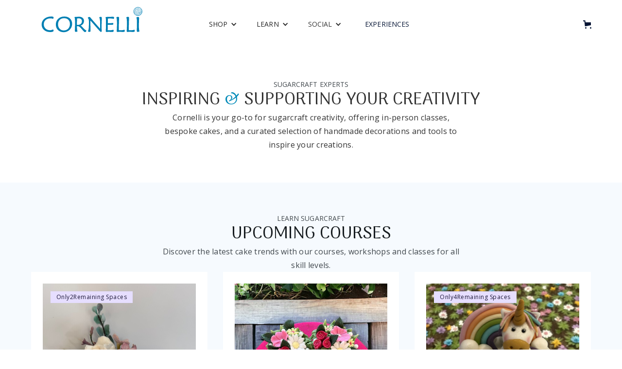

--- FILE ---
content_type: text/html
request_url: https://www.cornelli.co.uk/
body_size: 19041
content:
<!DOCTYPE html><!-- Last Published: Mon Jan 12 2026 14:28:10 GMT+0000 (Coordinated Universal Time) --><html data-wf-domain="www.cornelli.co.uk" data-wf-page="6498c0deb2594a61d1f1ebab" data-wf-site="6498c0deb2594a61d1f1ebb9" lang="en"><head><meta charset="utf-8"/><title>Cornelli Sugarcraft | Handcrafted Cakes, Courses, Cake Community and Bespoke Creations</title><meta content="Handcrafted cakes, expert-led courses, a thriving cake community, and bespoke creations—discover it all at Cornelli Sugarcraft online." name="description"/><meta content="Cornelli Sugarcraft | Handcrafted Cakes, Courses, Cake Community and Bespoke Creations" property="og:title"/><meta content="Handcrafted cakes, expert-led courses, a thriving cake community, and bespoke creations—discover it all at Cornelli Sugarcraft online." property="og:description"/><meta content="https://cdn.prod.website-files.com/6498c0deb2594a61d1f1ebb9/64b71ea8560f40e82b745b2f_CornelliWindow%20(1).jpg" property="og:image"/><meta content="Cornelli Sugarcraft | Handcrafted Cakes, Courses, Cake Community and Bespoke Creations" property="twitter:title"/><meta content="Handcrafted cakes, expert-led courses, a thriving cake community, and bespoke creations—discover it all at Cornelli Sugarcraft online." property="twitter:description"/><meta content="https://cdn.prod.website-files.com/6498c0deb2594a61d1f1ebb9/64b71ea8560f40e82b745b2f_CornelliWindow%20(1).jpg" property="twitter:image"/><meta property="og:type" content="website"/><meta content="summary_large_image" name="twitter:card"/><meta content="width=device-width, initial-scale=1" name="viewport"/><link href="https://cdn.prod.website-files.com/6498c0deb2594a61d1f1ebb9/css/cornelli.webflow.shared.406043454.min.css" rel="stylesheet" type="text/css" integrity="sha384-QGBDRUEuT8MnvkyyURf/qdjVl3XET85fsKwEmsMLUPdgi/JekDScakpsGg3HP2+B" crossorigin="anonymous"/><style>html.w-mod-js:not(.w-mod-ix3) :is([data-wf-target*='["6498c0deb2594a61d1f1ebab","949bfc2b-bcdf-0270-d296-5881878008a3"]']) {visibility: hidden !important;}</style><link href="https://fonts.googleapis.com" rel="preconnect"/><link href="https://fonts.gstatic.com" rel="preconnect" crossorigin="anonymous"/><script src="https://ajax.googleapis.com/ajax/libs/webfont/1.6.26/webfont.js" type="text/javascript"></script><script type="text/javascript">WebFont.load({  google: {    families: ["Open Sans:300,300italic,400,400italic,600,600italic,700,700italic,800,800italic","Arima:regular,700","Lustria:regular"]  }});</script><script type="text/javascript">!function(o,c){var n=c.documentElement,t=" w-mod-";n.className+=t+"js",("ontouchstart"in o||o.DocumentTouch&&c instanceof DocumentTouch)&&(n.className+=t+"touch")}(window,document);</script><link href="https://cdn.prod.website-files.com/6498c0deb2594a61d1f1ebb9/64a5f5405a4159253d2222fc_CornelliRound32.png" rel="shortcut icon" type="image/x-icon"/><link href="https://cdn.prod.website-files.com/6498c0deb2594a61d1f1ebb9/64a5f5447bf1426b2072e919_CornelliRound256.png" rel="apple-touch-icon"/><link href="https://www.cornelli.co.uk" rel="canonical"/><!-- Google Tag Manager -->
<script>(function(w,d,s,l,i){w[l]=w[l]||[];w[l].push({'gtm.start':
new Date().getTime(),event:'gtm.js'});var f=d.getElementsByTagName(s)[0],
j=d.createElement(s),dl=l!='dataLayer'?'&l='+l:'';j.async=true;j.src=
'https://www.googletagmanager.com/gtm.js?id='+i+dl;f.parentNode.insertBefore(j,f);
})(window,document,'script','dataLayer','GTM-N9V6GF5F');</script>
<!-- End Google Tag Manager -->
<!-- Finsweet Cookie Consent -->
<script async src="https://cdn.jsdelivr.net/npm/@finsweet/cookie-consent@1/fs-cc.js" fs-cc-mode="opt-in"></script><script src="https://js.stripe.com/v3/" type="text/javascript" data-wf-ecomm-key="pk_live_nyPnaDuxaj8zDxRbuaPHJjip" data-wf-ecomm-acct-id="acct_1NSSJ6GU3vbULU5U"></script><script type="text/javascript">window.__WEBFLOW_CURRENCY_SETTINGS = {"currencyCode":"GBP","symbol":"£","decimal":".","fractionDigits":2,"group":",","template":"{{wf {\"path\":\"symbol\",\"type\":\"PlainText\"} }} {{wf {\"path\":\"amount\",\"type\":\"CommercePrice\"} }} {{wf {\"path\":\"currencyCode\",\"type\":\"PlainText\"} }}","hideDecimalForWholeNumbers":false};</script></head><body><div class="w-embed w-iframe"><!-- Google Tag Manager (noscript) -->
<noscript><iframe src="https://www.googletagmanager.com/ns.html?id=GTM-N9V6GF5F"
height="0" width="0" style="display:none;visibility:hidden"></iframe></noscript>
<!-- End Google Tag Manager (noscript) --></div><div data-collapse="medium" data-animation="default" data-duration="400" data-easing="ease" data-easing2="ease" role="banner" class="navigation w-nav"><div class="navigation-container"><div class="navigation-menu"><a href="/" aria-current="page" class="brand w-nav-brand w--current"><img src="https://cdn.prod.website-files.com/6498c0deb2594a61d1f1ebb9/64ae7a0fb87b7b20343b27d0_MasterCornelliLogo.svg" loading="lazy" alt="" height="Auto" class="logo"/></a></div><nav role="navigation" class="nav-menu w-nav-menu"><div data-hover="true" data-delay="0" class="title-small w-dropdown"><div class="dropdown-toggle w-dropdown-toggle"><div><div>SHOP</div></div><div class="w-icon-dropdown-toggle"></div></div><nav class="dropdown-menu surface elevation-2 w-dropdown-list"><a href="/shop/limited-creations" class="submenu-item w-inline-block"><div class="no-break label-large on-surface">Limited Creations</div><p class="body-small on-surface-variant">Handmade, ready-to-buy items crafted by Debbie.</p></a><a href="/shop/custom-cakes" class="submenu-item w-inline-block"><div class="no-break label-large on-surface">Custom Cakes</div><p class="body-small on-surface-variant">Bespoke, made-to-order cakes for all occasions.</p></a><a href="/shop/made-to-order" class="submenu-item w-inline-block"><div class="no-break label-large on-surface">Decorations &amp; Toppers</div><p class="body-small on-surface-variant">Custom sugar flowers, toppers, and decoration sets.</p></a><a href="/shop/kits-digital-resourses" class="submenu-item w-inline-block"><div class="no-break label-large on-surface">Kits &amp; Digital Resources</div><p class="body-small on-surface-variant">Tools, kits, and downloadable materials.</p></a></nav></div><div data-hover="true" data-delay="0" class="title-small w-dropdown"><div class="dropdown-toggle w-dropdown-toggle"><div><div class="uppercase">learn</div></div><div class="w-icon-dropdown-toggle"></div></div><nav class="surface dropdown-menu elevation-2 w-dropdown-list"><a href="/learn/courses" class="submenu-item w-inline-block"><div class="no-break label-large on-surface">Courses &amp; Workshops</div><p class="body-small on-surface-variant">Structured sugarcraft classes.</p></a><a href="/learn/private-tuition" class="submenu-item w-inline-block"><div class="no-break label-large on-surface">Private Tuition</div><p class="body-small on-surface-variant">One-on-one or small group lessons.</p></a><a href="/learn/tipsandrecipes" class="submenu-item w-inline-block"><div class="no-break label-large on-surface">Tips &amp; Recipes</div><p class="body-small on-surface-variant">Guides and tutorials and resources.</p></a></nav></div><div data-hover="true" data-delay="0" class="title-small w-dropdown"><div class="dropdown-toggle w-dropdown-toggle"><a href="#" class="w-inline-block"><div>SOCIAL</div></a><div class="w-icon-dropdown-toggle"></div></div><nav class="surface dropdown-menu elevation-2 w-dropdown-list"><a href="/social/cake-party" class="submenu-item w-inline-block"><div class="no-break label-large on-surface">Cake Party</div><p class="body-small on-surface-variant">Fun, creative cake decorating with drinks and music.</p></a><a href="/social/cake-community" class="submenu-item w-inline-block"><div class="no-break label-large on-surface">Cake Community</div><p class="body-small on-surface-variant">A space for sharing tips, ideas, and inspiration.</p></a></nav></div><a href="/experiences" class="menu-link label-large">experiences</a></nav><div class="navigation-button-wrap"><div class="menu-button w-nav-button"><div class="w-icon-nav-menu"></div></div><div data-node-type="commerce-cart-wrapper" data-open-product="" data-wf-cart-type="modal" data-wf-cart-query="query Dynamo3 {
  database {
    id
    commerceOrder {
      comment
      extraItems {
        name
        pluginId
        pluginName
        price {
          decimalValue
          string
          unit
          value
        }
      }
      id
      startedOn
      statusFlags {
        hasDownloads
        hasSubscription
        isFreeOrder
        requiresShipping
      }
      subtotal {
        decimalValue
        string
        unit
        value
      }
      total {
        decimalValue
        string
        unit
        value
      }
      updatedOn
      userItems {
        count
        id
        price {
          value
          unit
          decimalValue
          string
        }
        product {
          id
          cmsLocaleId
          draft
          archived
          f_ec_product_type_2dr10dr: productType {
            id
            name
          }
          f_short_title_5dr: fieldPlainText(slug: &quot;short-title&quot;)
          f_sku_properties_3dr: skuProperties {
            id
            name
            enum {
              id
              name
              slug
            }
          }
        }
        rowTotal {
          decimalValue
          string
          unit
          value
        }
        sku {
          cmsLocaleId
          draft
          archived
          f_main_image_4dr: mainImage {
            url
            file {
              size
              origFileName
              createdOn
              updatedOn
              mimeType
              width
              height
              variants {
                origFileName
                quality
                height
                width
                s3Url
                error
                size
              }
            }
            alt
          }
          f_sku_values_3dr: skuValues {
            property {
              id
            }
            value {
              id
            }
          }
          id
        }
        subscriptionFrequency
        subscriptionInterval
        subscriptionTrial
      }
      userItemsCount
    }
  }
  site {
    commerce {
      id
      businessAddress {
        country
      }
      defaultCountry
      defaultCurrency
      quickCheckoutEnabled
    }
  }
}" data-wf-page-link-href-prefix="" class="w-commerce-commercecartwrapper"><a href="#" data-node-type="commerce-cart-open-link" aria-haspopup="dialog" aria-label="Open cart" role="button" class="w-commerce-commercecartopenlink cart-button-2 w-inline-block"><svg class="w-commerce-commercecartopenlinkicon icon" width="17px" height="17px" viewBox="0 0 17 17"><g stroke="none" stroke-width="1" fill="none" fill-rule="evenodd"><path d="M2.60592789,2 L0,2 L0,0 L4.39407211,0 L4.84288393,4 L16,4 L16,9.93844589 L3.76940945,12.3694378 L2.60592789,2 Z M15.5,17 C14.6715729,17 14,16.3284271 14,15.5 C14,14.6715729 14.6715729,14 15.5,14 C16.3284271,14 17,14.6715729 17,15.5 C17,16.3284271 16.3284271,17 15.5,17 Z M5.5,17 C4.67157288,17 4,16.3284271 4,15.5 C4,14.6715729 4.67157288,14 5.5,14 C6.32842712,14 7,14.6715729 7,15.5 C7,16.3284271 6.32842712,17 5.5,17 Z" fill="currentColor" fill-rule="nonzero"></path></g></svg><div data-wf-bindings="%5B%7B%22innerHTML%22%3A%7B%22type%22%3A%22Number%22%2C%22filter%22%3A%7B%22type%22%3A%22numberPrecision%22%2C%22params%22%3A%5B%220%22%2C%22numberPrecision%22%5D%7D%2C%22dataPath%22%3A%22database.commerceOrder.userItemsCount%22%7D%7D%5D" style="display:none" data-count-hide-rule="empty" class="w-commerce-commercecartopenlinkcount cart-quantity">0</div></a><div data-node-type="commerce-cart-container-wrapper" style="display:none" class="w-commerce-commercecartcontainerwrapper w-commerce-commercecartcontainerwrapper--cartType-modal"><div role="dialog" data-node-type="commerce-cart-container" class="w-commerce-commercecartcontainer"><div class="w-commerce-commercecartheader"><h4 class="w-commerce-commercecartheading headline-small">Your Cart</h4><a href="#" data-node-type="commerce-cart-close-link" role="button" aria-label="Close cart" class="w-commerce-commercecartcloselink w-inline-block"><svg width="16px" height="16px" viewBox="0 0 16 16"><g stroke="none" stroke-width="1" fill="none" fill-rule="evenodd"><g fill-rule="nonzero" fill="#333333"><polygon points="6.23223305 8 0.616116524 13.6161165 2.38388348 15.3838835 8 9.76776695 13.6161165 15.3838835 15.3838835 13.6161165 9.76776695 8 15.3838835 2.38388348 13.6161165 0.616116524 8 6.23223305 2.38388348 0.616116524 0.616116524 2.38388348 6.23223305 8"></polygon></g></g></svg></a></div><div class="w-commerce-commercecartformwrapper"><form data-node-type="commerce-cart-form" style="display:none" class="w-commerce-commercecartform"><script type="text/x-wf-template" id="wf-template-674019fd-938b-9f31-2cd4-1f0a5036551a">%3Cdiv%20class%3D%22w-commerce-commercecartitem%22%3E%3Cimg%20data-wf-bindings%3D%22%255B%257B%2522src%2522%253A%257B%2522type%2522%253A%2522ImageRef%2522%252C%2522filter%2522%253A%257B%2522type%2522%253A%2522identity%2522%252C%2522params%2522%253A%255B%255D%257D%252C%2522dataPath%2522%253A%2522database.commerceOrder.userItems%255B%255D.sku.f_main_image_4dr%2522%257D%257D%255D%22%20src%3D%22%22%20alt%3D%22%22%20class%3D%22w-commerce-commercecartitemimage%20w-dyn-bind-empty%22%2F%3E%3Cdiv%20class%3D%22w-commerce-commercecartiteminfo%22%3E%3Cdiv%20data-wf-bindings%3D%22%255B%257B%2522innerHTML%2522%253A%257B%2522type%2522%253A%2522PlainText%2522%252C%2522filter%2522%253A%257B%2522type%2522%253A%2522identity%2522%252C%2522params%2522%253A%255B%255D%257D%252C%2522dataPath%2522%253A%2522database.commerceOrder.userItems%255B%255D.product.f_short_title_5dr%2522%257D%257D%255D%22%20class%3D%22w-commerce-commercecartproductname%20title-small%20w-dyn-bind-empty%22%3E%3C%2Fdiv%3E%3Cdiv%20data-wf-bindings%3D%22%255B%257B%2522innerHTML%2522%253A%257B%2522type%2522%253A%2522CommercePrice%2522%252C%2522filter%2522%253A%257B%2522type%2522%253A%2522price%2522%252C%2522params%2522%253A%255B%255D%257D%252C%2522dataPath%2522%253A%2522database.commerceOrder.userItems%255B%255D.price%2522%257D%257D%255D%22%20class%3D%22title-small%22%3E%240.00%3C%2Fdiv%3E%3Cscript%20type%3D%22text%2Fx-wf-template%22%20id%3D%22wf-template-674019fd-938b-9f31-2cd4-1f0a50365520%22%3E%253Cli%253E%253Cspan%2520data-wf-bindings%253D%2522%25255B%25257B%252522innerHTML%252522%25253A%25257B%252522type%252522%25253A%252522PlainText%252522%25252C%252522filter%252522%25253A%25257B%252522type%252522%25253A%252522identity%252522%25252C%252522params%252522%25253A%25255B%25255D%25257D%25252C%252522dataPath%252522%25253A%252522database.commerceOrder.userItems%25255B%25255D.product.f_sku_properties_3dr%25255B%25255D.name%252522%25257D%25257D%25255D%2522%2520class%253D%2522w-dyn-bind-empty%2522%253E%253C%252Fspan%253E%253Cspan%253E%253A%2520%253C%252Fspan%253E%253Cspan%2520data-wf-bindings%253D%2522%25255B%25257B%252522innerHTML%252522%25253A%25257B%252522type%252522%25253A%252522CommercePropValues%252522%25252C%252522filter%252522%25253A%25257B%252522type%252522%25253A%252522identity%252522%25252C%252522params%252522%25253A%25255B%25255D%25257D%25252C%252522dataPath%252522%25253A%252522database.commerceOrder.userItems%25255B%25255D.product.f_sku_properties_3dr%25255B%25255D%252522%25257D%25257D%25255D%2522%2520class%253D%2522w-dyn-bind-empty%2522%253E%253C%252Fspan%253E%253C%252Fli%253E%3C%2Fscript%3E%3Cul%20data-wf-bindings%3D%22%255B%257B%2522optionSets%2522%253A%257B%2522type%2522%253A%2522CommercePropTable%2522%252C%2522filter%2522%253A%257B%2522type%2522%253A%2522identity%2522%252C%2522params%2522%253A%255B%255D%257D%252C%2522dataPath%2522%253A%2522database.commerceOrder.userItems%255B%255D.product.f_sku_properties_3dr%5B%5D%2522%257D%257D%252C%257B%2522optionValues%2522%253A%257B%2522type%2522%253A%2522CommercePropValues%2522%252C%2522filter%2522%253A%257B%2522type%2522%253A%2522identity%2522%252C%2522params%2522%253A%255B%255D%257D%252C%2522dataPath%2522%253A%2522database.commerceOrder.userItems%255B%255D.sku.f_sku_values_3dr%2522%257D%257D%255D%22%20class%3D%22w-commerce-commercecartoptionlist%22%20data-wf-collection%3D%22database.commerceOrder.userItems%255B%255D.product.f_sku_properties_3dr%22%20data-wf-template-id%3D%22wf-template-674019fd-938b-9f31-2cd4-1f0a50365520%22%3E%3Cli%3E%3Cspan%20data-wf-bindings%3D%22%255B%257B%2522innerHTML%2522%253A%257B%2522type%2522%253A%2522PlainText%2522%252C%2522filter%2522%253A%257B%2522type%2522%253A%2522identity%2522%252C%2522params%2522%253A%255B%255D%257D%252C%2522dataPath%2522%253A%2522database.commerceOrder.userItems%255B%255D.product.f_sku_properties_3dr%255B%255D.name%2522%257D%257D%255D%22%20class%3D%22w-dyn-bind-empty%22%3E%3C%2Fspan%3E%3Cspan%3E%3A%20%3C%2Fspan%3E%3Cspan%20data-wf-bindings%3D%22%255B%257B%2522innerHTML%2522%253A%257B%2522type%2522%253A%2522CommercePropValues%2522%252C%2522filter%2522%253A%257B%2522type%2522%253A%2522identity%2522%252C%2522params%2522%253A%255B%255D%257D%252C%2522dataPath%2522%253A%2522database.commerceOrder.userItems%255B%255D.product.f_sku_properties_3dr%255B%255D%2522%257D%257D%255D%22%20class%3D%22w-dyn-bind-empty%22%3E%3C%2Fspan%3E%3C%2Fli%3E%3C%2Ful%3E%3Ca%20href%3D%22%23%22%20role%3D%22button%22%20aria-label%3D%22Remove%20item%20from%20cart%22%20data-wf-bindings%3D%22%255B%257B%2522data-commerce-sku-id%2522%253A%257B%2522type%2522%253A%2522ItemRef%2522%252C%2522filter%2522%253A%257B%2522type%2522%253A%2522identity%2522%252C%2522params%2522%253A%255B%255D%257D%252C%2522dataPath%2522%253A%2522database.commerceOrder.userItems%255B%255D.sku.id%2522%257D%257D%255D%22%20class%3D%22w-inline-block%22%20data-wf-cart-action%3D%22remove-item%22%20data-commerce-sku-id%3D%22%22%3E%3Cdiv%20class%3D%22body-small%22%3ERemove%3C%2Fdiv%3E%3C%2Fa%3E%3C%2Fdiv%3E%3Cinput%20aria-label%3D%22Update%20quantity%22%20data-wf-bindings%3D%22%255B%257B%2522value%2522%253A%257B%2522type%2522%253A%2522Number%2522%252C%2522filter%2522%253A%257B%2522type%2522%253A%2522numberPrecision%2522%252C%2522params%2522%253A%255B%25220%2522%252C%2522numberPrecision%2522%255D%257D%252C%2522dataPath%2522%253A%2522database.commerceOrder.userItems%255B%255D.count%2522%257D%257D%252C%257B%2522data-commerce-sku-id%2522%253A%257B%2522type%2522%253A%2522ItemRef%2522%252C%2522filter%2522%253A%257B%2522type%2522%253A%2522identity%2522%252C%2522params%2522%253A%255B%255D%257D%252C%2522dataPath%2522%253A%2522database.commerceOrder.userItems%255B%255D.sku.id%2522%257D%257D%255D%22%20data-wf-conditions%3D%22%257B%2522condition%2522%253A%257B%2522fields%2522%253A%257B%2522product%253Aec-product-type%2522%253A%257B%2522ne%2522%253A%2522e348fd487d0102946c9179d2a94bb613%2522%252C%2522type%2522%253A%2522Option%2522%257D%257D%257D%252C%2522dataPath%2522%253A%2522database.commerceOrder.userItems%255B%255D%2522%257D%22%20class%3D%22w-commerce-commercecartquantity%22%20required%3D%22%22%20pattern%3D%22%5E%5B0-9%5D%2B%24%22%20inputMode%3D%22numeric%22%20type%3D%22number%22%20name%3D%22quantity%22%20autoComplete%3D%22off%22%20data-wf-cart-action%3D%22update-item-quantity%22%20data-commerce-sku-id%3D%22%22%20value%3D%221%22%2F%3E%3C%2Fdiv%3E</script><div class="w-commerce-commercecartlist" data-wf-collection="database.commerceOrder.userItems" data-wf-template-id="wf-template-674019fd-938b-9f31-2cd4-1f0a5036551a"><div class="w-commerce-commercecartitem"><img data-wf-bindings="%5B%7B%22src%22%3A%7B%22type%22%3A%22ImageRef%22%2C%22filter%22%3A%7B%22type%22%3A%22identity%22%2C%22params%22%3A%5B%5D%7D%2C%22dataPath%22%3A%22database.commerceOrder.userItems%5B%5D.sku.f_main_image_4dr%22%7D%7D%5D" src="" alt="" class="w-commerce-commercecartitemimage w-dyn-bind-empty"/><div class="w-commerce-commercecartiteminfo"><div data-wf-bindings="%5B%7B%22innerHTML%22%3A%7B%22type%22%3A%22PlainText%22%2C%22filter%22%3A%7B%22type%22%3A%22identity%22%2C%22params%22%3A%5B%5D%7D%2C%22dataPath%22%3A%22database.commerceOrder.userItems%5B%5D.product.f_short_title_5dr%22%7D%7D%5D" class="w-commerce-commercecartproductname title-small w-dyn-bind-empty"></div><div data-wf-bindings="%5B%7B%22innerHTML%22%3A%7B%22type%22%3A%22CommercePrice%22%2C%22filter%22%3A%7B%22type%22%3A%22price%22%2C%22params%22%3A%5B%5D%7D%2C%22dataPath%22%3A%22database.commerceOrder.userItems%5B%5D.price%22%7D%7D%5D" class="title-small">$0.00</div><script type="text/x-wf-template" id="wf-template-674019fd-938b-9f31-2cd4-1f0a50365520">%3Cli%3E%3Cspan%20data-wf-bindings%3D%22%255B%257B%2522innerHTML%2522%253A%257B%2522type%2522%253A%2522PlainText%2522%252C%2522filter%2522%253A%257B%2522type%2522%253A%2522identity%2522%252C%2522params%2522%253A%255B%255D%257D%252C%2522dataPath%2522%253A%2522database.commerceOrder.userItems%255B%255D.product.f_sku_properties_3dr%255B%255D.name%2522%257D%257D%255D%22%20class%3D%22w-dyn-bind-empty%22%3E%3C%2Fspan%3E%3Cspan%3E%3A%20%3C%2Fspan%3E%3Cspan%20data-wf-bindings%3D%22%255B%257B%2522innerHTML%2522%253A%257B%2522type%2522%253A%2522CommercePropValues%2522%252C%2522filter%2522%253A%257B%2522type%2522%253A%2522identity%2522%252C%2522params%2522%253A%255B%255D%257D%252C%2522dataPath%2522%253A%2522database.commerceOrder.userItems%255B%255D.product.f_sku_properties_3dr%255B%255D%2522%257D%257D%255D%22%20class%3D%22w-dyn-bind-empty%22%3E%3C%2Fspan%3E%3C%2Fli%3E</script><ul data-wf-bindings="%5B%7B%22optionSets%22%3A%7B%22type%22%3A%22CommercePropTable%22%2C%22filter%22%3A%7B%22type%22%3A%22identity%22%2C%22params%22%3A%5B%5D%7D%2C%22dataPath%22%3A%22database.commerceOrder.userItems%5B%5D.product.f_sku_properties_3dr[]%22%7D%7D%2C%7B%22optionValues%22%3A%7B%22type%22%3A%22CommercePropValues%22%2C%22filter%22%3A%7B%22type%22%3A%22identity%22%2C%22params%22%3A%5B%5D%7D%2C%22dataPath%22%3A%22database.commerceOrder.userItems%5B%5D.sku.f_sku_values_3dr%22%7D%7D%5D" class="w-commerce-commercecartoptionlist" data-wf-collection="database.commerceOrder.userItems%5B%5D.product.f_sku_properties_3dr" data-wf-template-id="wf-template-674019fd-938b-9f31-2cd4-1f0a50365520"><li><span data-wf-bindings="%5B%7B%22innerHTML%22%3A%7B%22type%22%3A%22PlainText%22%2C%22filter%22%3A%7B%22type%22%3A%22identity%22%2C%22params%22%3A%5B%5D%7D%2C%22dataPath%22%3A%22database.commerceOrder.userItems%5B%5D.product.f_sku_properties_3dr%5B%5D.name%22%7D%7D%5D" class="w-dyn-bind-empty"></span><span>: </span><span data-wf-bindings="%5B%7B%22innerHTML%22%3A%7B%22type%22%3A%22CommercePropValues%22%2C%22filter%22%3A%7B%22type%22%3A%22identity%22%2C%22params%22%3A%5B%5D%7D%2C%22dataPath%22%3A%22database.commerceOrder.userItems%5B%5D.product.f_sku_properties_3dr%5B%5D%22%7D%7D%5D" class="w-dyn-bind-empty"></span></li></ul><a href="#" role="button" aria-label="Remove item from cart" data-wf-bindings="%5B%7B%22data-commerce-sku-id%22%3A%7B%22type%22%3A%22ItemRef%22%2C%22filter%22%3A%7B%22type%22%3A%22identity%22%2C%22params%22%3A%5B%5D%7D%2C%22dataPath%22%3A%22database.commerceOrder.userItems%5B%5D.sku.id%22%7D%7D%5D" class="w-inline-block" data-wf-cart-action="remove-item" data-commerce-sku-id=""><div class="body-small">Remove</div></a></div><input aria-label="Update quantity" data-wf-bindings="%5B%7B%22value%22%3A%7B%22type%22%3A%22Number%22%2C%22filter%22%3A%7B%22type%22%3A%22numberPrecision%22%2C%22params%22%3A%5B%220%22%2C%22numberPrecision%22%5D%7D%2C%22dataPath%22%3A%22database.commerceOrder.userItems%5B%5D.count%22%7D%7D%2C%7B%22data-commerce-sku-id%22%3A%7B%22type%22%3A%22ItemRef%22%2C%22filter%22%3A%7B%22type%22%3A%22identity%22%2C%22params%22%3A%5B%5D%7D%2C%22dataPath%22%3A%22database.commerceOrder.userItems%5B%5D.sku.id%22%7D%7D%5D" data-wf-conditions="%7B%22condition%22%3A%7B%22fields%22%3A%7B%22product%3Aec-product-type%22%3A%7B%22ne%22%3A%22e348fd487d0102946c9179d2a94bb613%22%2C%22type%22%3A%22Option%22%7D%7D%7D%2C%22dataPath%22%3A%22database.commerceOrder.userItems%5B%5D%22%7D" class="w-commerce-commercecartquantity" required="" pattern="^[0-9]+$" inputMode="numeric" type="number" name="quantity" autoComplete="off" data-wf-cart-action="update-item-quantity" data-commerce-sku-id="" value="1"/></div></div><div class="w-commerce-commercecartfooter"><div aria-atomic="true" aria-live="polite" class="w-commerce-commercecartlineitem"><div class="body-medium">Subtotal</div><div data-wf-bindings="%5B%7B%22innerHTML%22%3A%7B%22type%22%3A%22CommercePrice%22%2C%22filter%22%3A%7B%22type%22%3A%22price%22%2C%22params%22%3A%5B%5D%7D%2C%22dataPath%22%3A%22database.commerceOrder.subtotal%22%7D%7D%5D" class="w-commerce-commercecartordervalue title-medium"></div></div><div><div data-node-type="commerce-cart-quick-checkout-actions" style="display:none"><a data-node-type="commerce-cart-apple-pay-button" role="button" tabindex="0" aria-label="Apple Pay" aria-haspopup="dialog" style="background-image:-webkit-named-image(apple-pay-logo-white);background-size:100% 50%;background-position:50% 50%;background-repeat:no-repeat" class="w-commerce-commercecartapplepaybutton" tabindex="0"><div></div></a><a data-node-type="commerce-cart-quick-checkout-button" role="button" tabindex="0" aria-haspopup="dialog" style="display:none" class="w-commerce-commercecartquickcheckoutbutton"><svg class="w-commerce-commercequickcheckoutgoogleicon" xmlns="http://www.w3.org/2000/svg" xmlns:xlink="http://www.w3.org/1999/xlink" width="16" height="16" viewBox="0 0 16 16"><defs><polygon id="google-mark-a" points="0 .329 3.494 .329 3.494 7.649 0 7.649"></polygon><polygon id="google-mark-c" points=".894 0 13.169 0 13.169 6.443 .894 6.443"></polygon></defs><g fill="none" fill-rule="evenodd"><path fill="#4285F4" d="M10.5967,12.0469 L10.5967,14.0649 L13.1167,14.0649 C14.6047,12.6759 15.4577,10.6209 15.4577,8.1779 C15.4577,7.6339 15.4137,7.0889 15.3257,6.5559 L7.8887,6.5559 L7.8887,9.6329 L12.1507,9.6329 C11.9767,10.6119 11.4147,11.4899 10.5967,12.0469"></path><path fill="#34A853" d="M7.8887,16 C10.0137,16 11.8107,15.289 13.1147,14.067 C13.1147,14.066 13.1157,14.065 13.1167,14.064 L10.5967,12.047 C10.5877,12.053 10.5807,12.061 10.5727,12.067 C9.8607,12.556 8.9507,12.833 7.8887,12.833 C5.8577,12.833 4.1387,11.457 3.4937,9.605 L0.8747,9.605 L0.8747,11.648 C2.2197,14.319 4.9287,16 7.8887,16"></path><g transform="translate(0 4)"><mask id="google-mark-b" fill="#fff"><use xlink:href="#google-mark-a"></use></mask><path fill="#FBBC04" d="M3.4639,5.5337 C3.1369,4.5477 3.1359,3.4727 3.4609,2.4757 L3.4639,2.4777 C3.4679,2.4657 3.4749,2.4547 3.4789,2.4427 L3.4939,0.3287 L0.8939,0.3287 C0.8799,0.3577 0.8599,0.3827 0.8459,0.4117 C-0.2821,2.6667 -0.2821,5.3337 0.8459,7.5887 L0.8459,7.5997 C0.8549,7.6167 0.8659,7.6317 0.8749,7.6487 L3.4939,5.6057 C3.4849,5.5807 3.4729,5.5587 3.4639,5.5337" mask="url(#google-mark-b)"></path></g><mask id="google-mark-d" fill="#fff"><use xlink:href="#google-mark-c"></use></mask><path fill="#EA4335" d="M0.894,4.3291 L3.478,6.4431 C4.113,4.5611 5.843,3.1671 7.889,3.1671 C9.018,3.1451 10.102,3.5781 10.912,4.3671 L13.169,2.0781 C11.733,0.7231 9.85,-0.0219 7.889,0.0001 C4.941,0.0001 2.245,1.6791 0.894,4.3291" mask="url(#google-mark-d)"></path></g></svg><svg class="w-commerce-commercequickcheckoutmicrosofticon" xmlns="http://www.w3.org/2000/svg" width="16" height="16" viewBox="0 0 16 16"><g fill="none" fill-rule="evenodd"><polygon fill="#F05022" points="7 7 1 7 1 1 7 1"></polygon><polygon fill="#7DB902" points="15 7 9 7 9 1 15 1"></polygon><polygon fill="#00A4EE" points="7 15 1 15 1 9 7 9"></polygon><polygon fill="#FFB700" points="15 15 9 15 9 9 15 9"></polygon></g></svg><div>Pay with browser.</div></a></div><a href="/checkout" value="Continue to Checkout" data-node-type="cart-checkout-button" class="w-commerce-commercecartcheckoutbutton filled-button label-large" data-loading-text="Hang Tight..." data-publishable-key="pk_live_51NSSJ6GU3vbULU5UGRAgfJKtz7A5qzgkbpnxSPYaIY4SrJhkxnKIyjXHkBRs3MHFkbVNxcfHIQaqITsmFmRq6ZHi00jhFy86Rs">Continue to Checkout</a></div></div></form><div class="w-commerce-commercecartemptystate"><div aria-live="polite" aria-label="This cart is empty">No items found.</div></div><div aria-live="assertive" style="display:none" data-node-type="commerce-cart-error" class="w-commerce-commercecarterrorstate"><div class="w-cart-error-msg" data-w-cart-quantity-error="Product is not available in this quantity." data-w-cart-general-error="Something went wrong when adding this item to the cart." data-w-cart-checkout-error="Checkout is disabled on this site." data-w-cart-cart_order_min-error="The order minimum was not met. Add more items to your cart to continue." data-w-cart-subscription_error-error="Before you purchase, please use your email invite to verify your address so we can send order updates.">Product is not available in this quantity.</div></div></div></div></div></div></div></div></div><div class="section primary hide"><div class="container"><div class="hero-content-wrapper"><h1 class="on-primary display-medium"><strong>Closing Down Sale: </strong>4th–11th January</h1><p class="on-primary _70ch">After 19 wonderful years, our Wendover shop is closing—but Cornelli isn’t going anywhere! We’re transitioning online with exciting new offerings, classes, and services. Stock up during our final clearance sale and follow our socials or subscribe to our newsletter to stay updated on the next chapter.</p><a href="#" class="text-button on-primary label-medium w-inline-block"><div>Read Debbie&#x27;s Full Statement</div><div class="button-chevron w-embed"><svg xmlns="http://www.w3.org/2000/svg" viewBox="0 0 256 512"><path fill="CurrentColor" d="M24.707 38.101L4.908 57.899c-4.686 4.686-4.686 12.284 0 16.971L185.607 256 4.908 437.13c-4.686 4.686-4.686 12.284 0 16.971L24.707 473.9c4.686 4.686 12.284 4.686 16.971 0l209.414-209.414c4.686-4.686 4.686-12.284 0-16.971L41.678 38.101c-4.687-4.687-12.285-4.687-16.971 0z"/></svg></div></a></div></div></div><header class="hero-section"><div class="container-large"><div class="hero-content-wrapper"><div class="label-large on-surface-variant uppercase">sugarcraft experts</div><h1 class="display-small">INSPIRING <span class="text-span">&amp; </span>SUPPORTING YOUR CREATIVITY</h1><p class="body-large _70ch">Cornelli is your go-to for sugarcraft creativity, offering in-person classes, bespoke cakes, and a curated selection of handmade decorations and tools to inspire your creations.</p></div></div></header><header class="animated-hero hide"><div class="container-large"><div class="hero-content-wrapper"><div class="label-large on-surface-variant uppercase">sugarcraft experts</div><h1 class="display-small">INSPIRING <span class="text-span">&amp; </span>SUPPORTING YOUR CREATIVITY</h1><p class="body-large _70ch">Cornelli is your go-to for sugarcraft creativity, offering in-person classes, bespoke cakes, and a curated selection of handmade decorations and tools to inspire your creations.</p><div class="w-layout-grid button-grid hide"><a href="#" class="filled-button label-large w-button">Learn</a><a href="#" class="outlined-button label-large w-button">Shop</a></div></div></div></header><div class="cake-container hide"><img src="https://cdn.prod.website-files.com/6498c0deb2594a61d1f1ebb9/6957dfd4907fd68e68036cfa_DebbieFondantModel.png" loading="lazy" data-wf-target="[[[&quot;6498c0deb2594a61d1f1ebab&quot;,&quot;b6b5f36d-51cd-609d-a5ce-e5bac1187e4b&quot;],[]]]" alt="" class="image-10"/><div data-wf-target="[[[&quot;6498c0deb2594a61d1f1ebab&quot;,&quot;b6b5f36d-51cd-609d-a5ce-e5bac1187e4c&quot;],[]]]" class="cake"><div class="filling"><div class="collection-list-wrapper-13 w-dyn-list"><div role="list" class="collection-list-14 w-dyn-items"><div role="listitem" class="collection-item-8 w-dyn-item"><img loading="lazy" data-wf-sku-bindings="%5B%7B%22from%22%3A%22f_main_image_4dr%22%2C%22to%22%3A%22src%22%7D%5D" src="https://cdn.prod.website-files.com/6498c0deb2594a61d1f1ebda/68e65126c013807b0c128c5f_Photoroom_20251008_125438.jpeg" alt="" sizes="100vw" srcset="https://cdn.prod.website-files.com/6498c0deb2594a61d1f1ebda/68e65126c013807b0c128c5f_Photoroom_20251008_125438-p-500.jpeg 500w, https://cdn.prod.website-files.com/6498c0deb2594a61d1f1ebda/68e65126c013807b0c128c5f_Photoroom_20251008_125438.jpeg 640w" class="image-11"/><a href="/product/farm-animal-fondant-topper-set-of-3" class="filling-wrapper w-inline-block"><div class="sticky-container"><div data-wf-target="[[[&quot;6498c0deb2594a61d1f1ebab&quot;,&quot;949bfc2b-bcdf-0270-d296-5881878008a3&quot;],[]]]" class="div-block-33"><div class="div-block-36"><div class="text-block-15">Sugardrop</div><div class="state-label"><div class="text-block-12">Only</div><div data-wf-sku-bindings="%5B%7B%22from%22%3A%22ecSkuInventoryQuantity%22%2C%22to%22%3A%22innerHTML%22%7D%5D" class="items-remaining">2</div><div class="text-block-12"> remaining.</div></div></div><div><div><h3 class="display-small">Farm Animal Set - COLLECTION ONLY</h3></div><p class="body-medium">Farm Animal Fondant Topper set of 3 - Collection only from Stoke Mandeville</p></div></div></div></a></div></div></div></div></div></div><div class="section surface"><div class="container-large"><div class="title-wrap-centre"><div class="label-large on-surface-variant uppercase">LEARN sugarcraft</div><h2 class="display-small on-surface uppercase">UPCOMING COURSES</h2><p class="body-large on-surface-variant">Discover the latest cake trends with our courses, workshops and classes for all skill levels.</p></div><div class="collection-list-wrapper w-dyn-list"><div role="list" class="grid-111 w-dyn-items"><div role="listitem" class="w-dyn-item"><a href="/product/an-introduction-to-sugar-flowers---3-week-class---16th-january-23rd-january-and-30th-january-10am-12-30pm---cornelli-kitchen" class="card-container fullheight w-inline-block"><div class="blog-image-thumbnail"><img alt="" loading="lazy" data-wf-sku-bindings="%5B%7B%22from%22%3A%22f_main_image_4dr%22%2C%22to%22%3A%22src%22%7D%5D" src="https://cdn.prod.website-files.com/6498c0deb2594a61d1f1ebda/680ba8a7d0cacc2a3119eea9_IMG_4447%20(1).jpg" class="image-cover square-image"/><div data-wf-sku-conditions="%7B%22condition%22%3A%7B%22fields%22%3A%7B%22default-sku%3AecSkuInventoryQuantity%22%3A%7B%22exists%22%3A%22yes%22%2C%22lt%22%3A6%2C%22gt%22%3A0%2C%22type%22%3A%22Number%22%7D%7D%7D%2C%22timezone%22%3A%22Europe%2FLondon%22%7D" class="state-label absolute-tip"><div data-wf-sku-conditions="%7B%22condition%22%3A%7B%22fields%22%3A%7B%22default-sku%3AecSkuInventoryQuantity%22%3A%7B%22lt%22%3A6%2C%22type%22%3A%22Number%22%7D%7D%7D%2C%22timezone%22%3A%22Europe%2FLondon%22%7D" class="label-medium">Only </div><div data-wf-sku-bindings="%5B%7B%22from%22%3A%22ecSkuInventoryQuantity%22%2C%22to%22%3A%22innerHTML%22%7D%5D" class="label-medium">2</div><div class="label-medium">Remaining Spaces</div></div><div data-wf-sku-conditions="%7B%22condition%22%3A%7B%22fields%22%3A%7B%22default-sku%3AecSkuInventoryQuantity%22%3A%7B%22exists%22%3A%22yes%22%2C%22eq%22%3A0%2C%22type%22%3A%22Number%22%7D%7D%7D%2C%22timezone%22%3A%22Europe%2FLondon%22%7D" class="absolue-tip state-label sold-out w-condition-invisible"><div data-wf-sku-conditions="%7B%22condition%22%3A%7B%22fields%22%3A%7B%22default-sku%3AecSkuInventoryQuantity%22%3A%7B%22lt%22%3A6%2C%22type%22%3A%22Number%22%7D%7D%7D%2C%22timezone%22%3A%22Europe%2FLondon%22%7D" class="label-medium">Sold Out</div></div></div><div class="headline-small on-surface">An Introduction to Sugar Flowers</div><div class="blog-detail on-surface-variant"><div class="horizontaldiv"><div class="small-icon w-embed"><svg xmlns="http://www.w3.org/2000/svg" viewBox="0 0 448 512"><path fill="CurrentColor" d="M400 64h-48V12c0-6.6-5.4-12-12-12h-40c-6.6 0-12 5.4-12 12v52H160V12c0-6.6-5.4-12-12-12h-40c-6.6 0-12 5.4-12 12v52H48C21.5 64 0 85.5 0 112v352c0 26.5 21.5 48 48 48h352c26.5 0 48-21.5 48-48V112c0-26.5-21.5-48-48-48zm-6 400H54c-3.3 0-6-2.7-6-6V160h352v298c0 3.3-2.7 6-6 6z"/></svg></div><p class="eventdate paragraph-2 paragraph-3 paragraph-4 paragraph-5 paragraph-6 paragraph-7 label-medium">January 16, 2026 10:00 AM</p><div class="label-medium"> - </div><p class="label-medium">12:30 pm</p></div><div class="horizontaldiv"><div class="small-icon w-embed"><svg xmlns="http://www.w3.org/2000/svg" viewBox="0 0 384 512"><path fill="CurrentColor" d="M192 0C85.903 0 0 86.014 0 192c0 71.117 23.991 93.341 151.271 297.424 18.785 30.119 62.694 30.083 81.457 0C360.075 285.234 384 263.103 384 192 384 85.903 297.986 0 192 0zm0 464C64.576 259.686 48 246.788 48 192c0-79.529 64.471-144 144-144s144 64.471 144 144c0 54.553-15.166 65.425-144 272z"/></svg></div><p class="label-medium">Wendover, Buckinghamshire</p></div></div></a></div><div role="listitem" class="w-dyn-item"><a href="/product/cake-party-online-pink-floral-wreath-wednesday-21st-january-2026-7-9pm-online" class="card-container fullheight w-inline-block"><div class="blog-image-thumbnail"><img alt="" loading="lazy" data-wf-sku-bindings="%5B%7B%22from%22%3A%22f_main_image_4dr%22%2C%22to%22%3A%22src%22%7D%5D" src="https://cdn.prod.website-files.com/6498c0deb2594a61d1f1ebda/65950e838bc8815f7fef4d05_65940fbad36dd8c114007e5e_Mothers%20Day%20Wreath-p-500.jpg" class="image-cover square-image"/><div data-wf-sku-conditions="%7B%22condition%22%3A%7B%22fields%22%3A%7B%22default-sku%3AecSkuInventoryQuantity%22%3A%7B%22exists%22%3A%22yes%22%2C%22lt%22%3A6%2C%22gt%22%3A0%2C%22type%22%3A%22Number%22%7D%7D%7D%2C%22timezone%22%3A%22Europe%2FLondon%22%7D" class="state-label absolute-tip w-condition-invisible"><div data-wf-sku-conditions="%7B%22condition%22%3A%7B%22fields%22%3A%7B%22default-sku%3AecSkuInventoryQuantity%22%3A%7B%22lt%22%3A6%2C%22type%22%3A%22Number%22%7D%7D%7D%2C%22timezone%22%3A%22Europe%2FLondon%22%7D" class="label-medium w-condition-invisible">Only </div><div data-wf-sku-bindings="%5B%7B%22from%22%3A%22ecSkuInventoryQuantity%22%2C%22to%22%3A%22innerHTML%22%7D%5D" class="label-medium w-dyn-bind-empty"></div><div class="label-medium">Remaining Spaces</div></div><div data-wf-sku-conditions="%7B%22condition%22%3A%7B%22fields%22%3A%7B%22default-sku%3AecSkuInventoryQuantity%22%3A%7B%22exists%22%3A%22yes%22%2C%22eq%22%3A0%2C%22type%22%3A%22Number%22%7D%7D%7D%2C%22timezone%22%3A%22Europe%2FLondon%22%7D" class="absolue-tip state-label sold-out w-condition-invisible"><div data-wf-sku-conditions="%7B%22condition%22%3A%7B%22fields%22%3A%7B%22default-sku%3AecSkuInventoryQuantity%22%3A%7B%22lt%22%3A6%2C%22type%22%3A%22Number%22%7D%7D%7D%2C%22timezone%22%3A%22Europe%2FLondon%22%7D" class="label-medium w-condition-invisible">Sold Out</div></div></div><div class="headline-small on-surface">Cake Party ONLINE - Pink Floral Wreath</div><div class="blog-detail on-surface-variant"><div class="horizontaldiv"><div class="small-icon w-embed"><svg xmlns="http://www.w3.org/2000/svg" viewBox="0 0 448 512"><path fill="CurrentColor" d="M400 64h-48V12c0-6.6-5.4-12-12-12h-40c-6.6 0-12 5.4-12 12v52H160V12c0-6.6-5.4-12-12-12h-40c-6.6 0-12 5.4-12 12v52H48C21.5 64 0 85.5 0 112v352c0 26.5 21.5 48 48 48h352c26.5 0 48-21.5 48-48V112c0-26.5-21.5-48-48-48zm-6 400H54c-3.3 0-6-2.7-6-6V160h352v298c0 3.3-2.7 6-6 6z"/></svg></div><p class="eventdate paragraph-2 paragraph-3 paragraph-4 paragraph-5 paragraph-6 paragraph-7 label-medium">January 21, 2026 7:00 PM</p><div class="label-medium"> - </div><p class="label-medium">9:00 pm</p></div><div class="horizontaldiv"><div class="small-icon w-embed"><svg xmlns="http://www.w3.org/2000/svg" viewBox="0 0 384 512"><path fill="CurrentColor" d="M192 0C85.903 0 0 86.014 0 192c0 71.117 23.991 93.341 151.271 297.424 18.785 30.119 62.694 30.083 81.457 0C360.075 285.234 384 263.103 384 192 384 85.903 297.986 0 192 0zm0 464C64.576 259.686 48 246.788 48 192c0-79.529 64.471-144 144-144s144 64.471 144 144c0 54.553-15.166 65.425-144 272z"/></svg></div><p class="label-medium">Wendover, Buckinghamshire</p></div></div></a></div><div role="listitem" class="w-dyn-item"><a href="/product/unicorn-and-rainbow-modelling-class-monday-26th-january-10-am-12-30pm-cornelli-sugarcraft" class="card-container fullheight w-inline-block"><div class="blog-image-thumbnail"><img alt="" loading="lazy" data-wf-sku-bindings="%5B%7B%22from%22%3A%22f_main_image_4dr%22%2C%22to%22%3A%22src%22%7D%5D" src="https://cdn.prod.website-files.com/6498c0deb2594a61d1f1ebda/68fa5abd7ec292e1a59e95eb_Photoroom_20251008_132119.jpeg" sizes="100vw" srcset="https://cdn.prod.website-files.com/6498c0deb2594a61d1f1ebda/68fa5abd7ec292e1a59e95eb_Photoroom_20251008_132119-p-500.jpeg 500w, https://cdn.prod.website-files.com/6498c0deb2594a61d1f1ebda/68fa5abd7ec292e1a59e95eb_Photoroom_20251008_132119.jpeg 640w" class="image-cover square-image"/><div data-wf-sku-conditions="%7B%22condition%22%3A%7B%22fields%22%3A%7B%22default-sku%3AecSkuInventoryQuantity%22%3A%7B%22exists%22%3A%22yes%22%2C%22lt%22%3A6%2C%22gt%22%3A0%2C%22type%22%3A%22Number%22%7D%7D%7D%2C%22timezone%22%3A%22Europe%2FLondon%22%7D" class="state-label absolute-tip"><div data-wf-sku-conditions="%7B%22condition%22%3A%7B%22fields%22%3A%7B%22default-sku%3AecSkuInventoryQuantity%22%3A%7B%22lt%22%3A6%2C%22type%22%3A%22Number%22%7D%7D%7D%2C%22timezone%22%3A%22Europe%2FLondon%22%7D" class="label-medium">Only </div><div data-wf-sku-bindings="%5B%7B%22from%22%3A%22ecSkuInventoryQuantity%22%2C%22to%22%3A%22innerHTML%22%7D%5D" class="label-medium">4</div><div class="label-medium">Remaining Spaces</div></div><div data-wf-sku-conditions="%7B%22condition%22%3A%7B%22fields%22%3A%7B%22default-sku%3AecSkuInventoryQuantity%22%3A%7B%22exists%22%3A%22yes%22%2C%22eq%22%3A0%2C%22type%22%3A%22Number%22%7D%7D%7D%2C%22timezone%22%3A%22Europe%2FLondon%22%7D" class="absolue-tip state-label sold-out w-condition-invisible"><div data-wf-sku-conditions="%7B%22condition%22%3A%7B%22fields%22%3A%7B%22default-sku%3AecSkuInventoryQuantity%22%3A%7B%22lt%22%3A6%2C%22type%22%3A%22Number%22%7D%7D%7D%2C%22timezone%22%3A%22Europe%2FLondon%22%7D" class="label-medium">Sold Out</div></div></div><div class="headline-small on-surface">Unicorn and Rainbow Modelling</div><div class="blog-detail on-surface-variant"><div class="horizontaldiv"><div class="small-icon w-embed"><svg xmlns="http://www.w3.org/2000/svg" viewBox="0 0 448 512"><path fill="CurrentColor" d="M400 64h-48V12c0-6.6-5.4-12-12-12h-40c-6.6 0-12 5.4-12 12v52H160V12c0-6.6-5.4-12-12-12h-40c-6.6 0-12 5.4-12 12v52H48C21.5 64 0 85.5 0 112v352c0 26.5 21.5 48 48 48h352c26.5 0 48-21.5 48-48V112c0-26.5-21.5-48-48-48zm-6 400H54c-3.3 0-6-2.7-6-6V160h352v298c0 3.3-2.7 6-6 6z"/></svg></div><p class="eventdate paragraph-2 paragraph-3 paragraph-4 paragraph-5 paragraph-6 paragraph-7 label-medium">January 26, 2026 10:00 AM</p><div class="label-medium"> - </div><p class="label-medium">12:30 pm</p></div><div class="horizontaldiv"><div class="small-icon w-embed"><svg xmlns="http://www.w3.org/2000/svg" viewBox="0 0 384 512"><path fill="CurrentColor" d="M192 0C85.903 0 0 86.014 0 192c0 71.117 23.991 93.341 151.271 297.424 18.785 30.119 62.694 30.083 81.457 0C360.075 285.234 384 263.103 384 192 384 85.903 297.986 0 192 0zm0 464C64.576 259.686 48 246.788 48 192c0-79.529 64.471-144 144-144s144 64.471 144 144c0 54.553-15.166 65.425-144 272z"/></svg></div><p class="label-medium">Wendover, Buckinghamshire</p></div></div></a></div></div></div><div class="button-wrapper"><a href="/learn/courses" class="filled-button label-large w-button">More Courses</a></div></div></div><div class="section"><div class="container-large"><div class="w-layout-grid golden-content-grid-section-reversed"><img src="https://cdn.prod.website-files.com/6498c0deb2594a61d1f1ebb9/67ac889951f898fcb1f77ad9_Debbie.avif" loading="lazy" sizes="(max-width: 1200px) 100vw, 1200px" srcset="https://cdn.prod.website-files.com/6498c0deb2594a61d1f1ebb9/67ac889951f898fcb1f77ad9_Debbie-p-500.avif 500w, https://cdn.prod.website-files.com/6498c0deb2594a61d1f1ebb9/67ac889951f898fcb1f77ad9_Debbie.avif 1200w" alt="" class="food-image-01"/><img src="https://cdn.prod.website-files.com/6498c0deb2594a61d1f1ebb9/6782df1edb228acdca45273f_image2.avif" loading="lazy" alt="" class="food-image-02"/><div id="w-node-bcb6fc91-bc9e-ab54-5a43-ee1719c28532-d1f1ebab" class="content-wrapper"><h2 class="headline-medium">About Cornelli</h2><p class="body-large">Hi, I’m Debbie, the heart behind Cornelli. For over 19 years, I’ve shared my passion for sugarcraft by creating bespoke cakes, teaching hands-on classes, and crafting handmade decorations. Whether you’re new to cake decorating or an experienced sugarcrafter, I’m here to inspire your creativity and help you bring your ideas to life.</p><a data-wf--text-button--variant="base" href="/about" class="text-button label-large w-inline-block"><div>Learn More</div><div class="button-chevron w-embed"><svg xmlns="http://www.w3.org/2000/svg" viewBox="0 0 256 512"><path fill="CurrentColor" d="M24.707 38.101L4.908 57.899c-4.686 4.686-4.686 12.284 0 16.971L185.607 256 4.908 437.13c-4.686 4.686-4.686 12.284 0 16.971L24.707 473.9c4.686 4.686 12.284 4.686 16.971 0l209.414-209.414c4.686-4.686 4.686-12.284 0-16.971L41.678 38.101c-4.687-4.687-12.285-4.687-16.971 0z"/></svg></div></a></div></div></div></div><div id="inspiration" class="section surface"><div class="container-large"><div class="title-wrap-centre"><h2 class="display-small uppercase">Inspiration</h2><p class="body-medium">Looking for inspiration? Explore our past creations, read about our unique experiences, or discover our latest courses to find the perfect idea for your occasion.</p></div><div class="w-dyn-list"><div role="list" class="feature-grid w-dyn-items"><div role="listitem" class="w-dyn-item"><div class="card-container strech-vertical centre"><div class="emoji inspirationimage text-block-9 text-block-10">👶</div><img src="https://cdn.prod.website-files.com/6498c0deb2594a61d1f1ebda/64df4ab48abd255d0761f5fd_Baby%20Showers.webp" loading="lazy" alt="" sizes="100vw" srcset="https://cdn.prod.website-files.com/6498c0deb2594a61d1f1ebda/64df4ab48abd255d0761f5fd_Baby%20Showers-p-500.webp 500w, https://cdn.prod.website-files.com/6498c0deb2594a61d1f1ebda/64df4ab48abd255d0761f5fd_Baby%20Showers-p-800.webp 800w, https://cdn.prod.website-files.com/6498c0deb2594a61d1f1ebda/64df4ab48abd255d0761f5fd_Baby%20Showers-p-1080.webp 1080w, https://cdn.prod.website-files.com/6498c0deb2594a61d1f1ebda/64df4ab48abd255d0761f5fd_Baby%20Showers.webp 1200w" class="square-image"/><h5 class="headline-small">Baby Cakes</h5><p class="body-medium on-surface-variant">Whether a Christening, Baby Shower, Birth announcement or First Birthday, we have all the ideas you need.</p><a data-wf--text-button--variant="base" href="/inspiration/baby-showers" class="text-button label-large w-inline-block"><div>Get Inspired</div><div class="button-chevron w-embed"><svg xmlns="http://www.w3.org/2000/svg" viewBox="0 0 256 512"><path fill="CurrentColor" d="M24.707 38.101L4.908 57.899c-4.686 4.686-4.686 12.284 0 16.971L185.607 256 4.908 437.13c-4.686 4.686-4.686 12.284 0 16.971L24.707 473.9c4.686 4.686 12.284 4.686 16.971 0l209.414-209.414c4.686-4.686 4.686-12.284 0-16.971L41.678 38.101c-4.687-4.687-12.285-4.687-16.971 0z"/></svg></div></a></div></div><div role="listitem" class="w-dyn-item"><div class="card-container strech-vertical centre"><div class="emoji inspirationimage text-block-9 text-block-10">👰</div><img src="https://cdn.prod.website-files.com/6498c0deb2594a61d1f1ebda/64df4fce2da089c3f19dbe49_Weddings.webp" loading="lazy" alt="" sizes="100vw" srcset="https://cdn.prod.website-files.com/6498c0deb2594a61d1f1ebda/64df4fce2da089c3f19dbe49_Weddings-p-500.webp 500w, https://cdn.prod.website-files.com/6498c0deb2594a61d1f1ebda/64df4fce2da089c3f19dbe49_Weddings-p-800.webp 800w, https://cdn.prod.website-files.com/6498c0deb2594a61d1f1ebda/64df4fce2da089c3f19dbe49_Weddings-p-1080.webp 1080w, https://cdn.prod.website-files.com/6498c0deb2594a61d1f1ebda/64df4fce2da089c3f19dbe49_Weddings.webp 1200w" class="square-image"/><h5 class="headline-small">Weddings</h5><p class="body-medium on-surface-variant">From Floral Decorations, to novelty toppers, we have someting for every style.</p><a data-wf--text-button--variant="base" href="/inspiration/weddings" class="text-button label-large w-inline-block"><div>Get Inspired</div><div class="button-chevron w-embed"><svg xmlns="http://www.w3.org/2000/svg" viewBox="0 0 256 512"><path fill="CurrentColor" d="M24.707 38.101L4.908 57.899c-4.686 4.686-4.686 12.284 0 16.971L185.607 256 4.908 437.13c-4.686 4.686-4.686 12.284 0 16.971L24.707 473.9c4.686 4.686 12.284 4.686 16.971 0l209.414-209.414c4.686-4.686 4.686-12.284 0-16.971L41.678 38.101c-4.687-4.687-12.285-4.687-16.971 0z"/></svg></div></a></div></div><div role="listitem" class="w-dyn-item"><div class="card-container strech-vertical centre"><div class="emoji inspirationimage text-block-9 text-block-10">🥳</div><img src="https://cdn.prod.website-files.com/6498c0deb2594a61d1f1ebda/64df512907e6565f7648076b_Birthdaycake.webp" loading="lazy" alt="" sizes="100vw" srcset="https://cdn.prod.website-files.com/6498c0deb2594a61d1f1ebda/64df512907e6565f7648076b_Birthdaycake-p-500.webp 500w, https://cdn.prod.website-files.com/6498c0deb2594a61d1f1ebda/64df512907e6565f7648076b_Birthdaycake-p-800.webp 800w, https://cdn.prod.website-files.com/6498c0deb2594a61d1f1ebda/64df512907e6565f7648076b_Birthdaycake-p-1080.webp 1080w, https://cdn.prod.website-files.com/6498c0deb2594a61d1f1ebda/64df512907e6565f7648076b_Birthdaycake.webp 1200w" class="square-image"/><h5 class="headline-small">Birthdays</h5><p class="body-medium on-surface-variant">Take inspiration form hobbies, pets, favourite things and interests. We are pretty sure we can spark some ideas.</p><a data-wf--text-button--variant="base" href="/inspiration/birthdays" class="text-button label-large w-inline-block"><div>Get Inspired</div><div class="button-chevron w-embed"><svg xmlns="http://www.w3.org/2000/svg" viewBox="0 0 256 512"><path fill="CurrentColor" d="M24.707 38.101L4.908 57.899c-4.686 4.686-4.686 12.284 0 16.971L185.607 256 4.908 437.13c-4.686 4.686-4.686 12.284 0 16.971L24.707 473.9c4.686 4.686 12.284 4.686 16.971 0l209.414-209.414c4.686-4.686 4.686-12.284 0-16.971L41.678 38.101c-4.687-4.687-12.285-4.687-16.971 0z"/></svg></div></a></div></div></div></div><div class="title-wrap-centre"><div class="label-large on-surface-variant">MORE INSPIRATION</div><div class="collection-list-wrapper-4 w-dyn-list"><div role="list" class="tag-list w-dyn-items"><div role="listitem" class="tag-list w-dyn-item"><a href="/inspiration/celebration" class="chip outline-variant label-large">Celebration </a></div><div role="listitem" class="tag-list w-dyn-item"><a href="/inspiration/corporate" class="chip outline-variant label-large">Corporate</a></div><div role="listitem" class="tag-list w-dyn-item"><a href="/inspiration/easter" class="chip outline-variant label-large">Easter</a></div><div role="listitem" class="tag-list w-dyn-item"><a href="/inspiration/valentines-day" class="chip outline-variant label-large">Valentine&#x27;s Day</a></div><div role="listitem" class="tag-list w-dyn-item"><a href="/inspiration/autumn" class="chip outline-variant label-large">Autumn</a></div><div role="listitem" class="tag-list w-dyn-item"><a href="/inspiration/sugar-flowers" class="chip outline-variant label-large">Sugar Flowers</a></div><div role="listitem" class="tag-list w-dyn-item"><a href="/inspiration/cupcakes" class="chip outline-variant label-large">Cupcakes</a></div><div role="listitem" class="tag-list w-dyn-item"><a href="/inspiration/christmas" class="chip outline-variant label-large">Christmas</a></div><div role="listitem" class="tag-list w-dyn-item"><a href="/inspiration/cake-decorating" class="chip outline-variant label-large">Cake Decorating</a></div><div role="listitem" class="tag-list w-dyn-item"><a href="/inspiration/fondant-models" class="chip outline-variant label-large">Fondant Models</a></div><div role="listitem" class="tag-list w-dyn-item"><a href="/inspiration/baby-showers" class="chip outline-variant label-large">Baby Showers</a></div><div role="listitem" class="tag-list w-dyn-item"><a href="/inspiration/children" class="chip outline-variant label-large">Children</a></div><div role="listitem" class="tag-list w-dyn-item"><a href="/inspiration/christening" class="chip outline-variant label-large">Christening</a></div><div role="listitem" class="tag-list w-dyn-item"><a href="/inspiration/weddings" class="chip outline-variant label-large">Wedding</a></div><div role="listitem" class="tag-list w-dyn-item"><a href="/inspiration/birthdays" class="chip outline-variant label-large">Birthday</a></div><div role="listitem" class="tag-list w-dyn-item"><a href="/inspiration/haloween" class="chip outline-variant label-large">Halloween</a></div></div></div></div></div></div><div class="section"><div class="container"><div class="content-card hide"><div class="w-layout-grid content-grid"><div class="content-wrapper"><div class="title">INSPIRED BY THE REGION</div><h3>Rich in heritage and abundant in local produce.</h3><a href="#" class="button-filled margin-top-32 w-button">See our Menu</a></div><div id="w-node-a6b96e75-575a-5629-c491-6cf9c0d35d6f-d1f1ebab" class="image-wrapper"><img src="https://cdn.prod.website-files.com/6498c0deb2594a61d1f1ebb9/6498c0deb2594a61d1f1ebfe_Content%20Image%2001.png" loading="lazy" style="-webkit-transform:translate3d(0, 55px, 0) scale3d(1, 1, 1) rotateX(0) rotateY(0) rotateZ(0) skew(0, 0);-moz-transform:translate3d(0, 55px, 0) scale3d(1, 1, 1) rotateX(0) rotateY(0) rotateZ(0) skew(0, 0);-ms-transform:translate3d(0, 55px, 0) scale3d(1, 1, 1) rotateX(0) rotateY(0) rotateZ(0) skew(0, 0);transform:translate3d(0, 55px, 0) scale3d(1, 1, 1) rotateX(0) rotateY(0) rotateZ(0) skew(0, 0);opacity:0" data-w-id="a6b96e75-575a-5629-c491-6cf9c0d35d70" alt="" class="content-image-01"/><img src="https://cdn.prod.website-files.com/6498c0deb2594a61d1f1ebb9/6498c0deb2594a61d1f1ebfd_Content%20Image%2002.png" loading="lazy" style="-webkit-transform:translate3d(0, 55px, 0) scale3d(1, 1, 1) rotateX(0) rotateY(0) rotateZ(0) skew(0, 0);-moz-transform:translate3d(0, 55px, 0) scale3d(1, 1, 1) rotateX(0) rotateY(0) rotateZ(0) skew(0, 0);-ms-transform:translate3d(0, 55px, 0) scale3d(1, 1, 1) rotateX(0) rotateY(0) rotateZ(0) skew(0, 0);transform:translate3d(0, 55px, 0) scale3d(1, 1, 1) rotateX(0) rotateY(0) rotateZ(0) skew(0, 0);opacity:0" data-w-id="a6b96e75-575a-5629-c491-6cf9c0d35d71" alt="" class="content-image-02"/></div></div></div><div class="w-layout-grid content-grid-section"><div id="w-node-a6b96e75-575a-5629-c491-6cf9c0d35d73-d1f1ebab" class="content-wrapper vertical-align-centre"><h2>Made to Order</h2><h3 class="body-large">What something extra special for your occasion. We&#x27;re experts in creating custom cakes to bespoke decorations for your own creations.</h3><div class="button-wrapper-list-left-align"><a data-wf--text-button--variant="left-align" href="/shop/custom-cakes" class="text-button w-variant-7ffd3c33-d2ee-f1c8-9fcc-ed910223a558 label-large w-inline-block"><div>Bespoke Cake Orders</div><div class="button-chevron w-embed"><svg xmlns="http://www.w3.org/2000/svg" viewBox="0 0 256 512"><path fill="CurrentColor" d="M24.707 38.101L4.908 57.899c-4.686 4.686-4.686 12.284 0 16.971L185.607 256 4.908 437.13c-4.686 4.686-4.686 12.284 0 16.971L24.707 473.9c4.686 4.686 12.284 4.686 16.971 0l209.414-209.414c4.686-4.686 4.686-12.284 0-16.971L41.678 38.101c-4.687-4.687-12.285-4.687-16.971 0z"/></svg></div></a><a data-wf--text-button--variant="left-align" href="/shop/made-to-order" class="text-button w-variant-7ffd3c33-d2ee-f1c8-9fcc-ed910223a558 label-large w-inline-block"><div>Custom Creations</div><div class="button-chevron w-embed"><svg xmlns="http://www.w3.org/2000/svg" viewBox="0 0 256 512"><path fill="CurrentColor" d="M24.707 38.101L4.908 57.899c-4.686 4.686-4.686 12.284 0 16.971L185.607 256 4.908 437.13c-4.686 4.686-4.686 12.284 0 16.971L24.707 473.9c4.686 4.686 12.284 4.686 16.971 0l209.414-209.414c4.686-4.686 4.686-12.284 0-16.971L41.678 38.101c-4.687-4.687-12.285-4.687-16.971 0z"/></svg></div></a></div></div><img src="https://cdn.prod.website-files.com/6498c0deb2594a61d1f1ebb9/674f3ad11decc7e538edda73_CakeTopper.avif" loading="lazy" sizes="(max-width: 991px) 100vw, 946.9856567382812px" srcset="https://cdn.prod.website-files.com/6498c0deb2594a61d1f1ebb9/674f3ad11decc7e538edda73_CakeTopper-p-500.avif 500w, https://cdn.prod.website-files.com/6498c0deb2594a61d1f1ebb9/674f3ad11decc7e538edda73_CakeTopper.avif 947w" alt="" class="food-image-01"/><img src="https://cdn.prod.website-files.com/6498c0deb2594a61d1f1ebb9/64b7b1b7d75bbfcf4328e85a_64b3d1cd892e8b683e68e3b6_IMG_7745.avif" loading="lazy" alt="" class="food-image-02"/></div></div></div><div class="section surface"><div class="container"><div class="title-wrap-centre margin-bottom-64"><div class="label-large uppercase">feedback</div><h2 class="headline-medium uppercase">Some Words From Our Customers</h2></div><div class="w-dyn-list"><div role="list" class="grid-111 w-dyn-items"><div role="listitem" class="w-dyn-item"><div class="card-container centre fullheight"><div class="html-embed-2 w-embed"><?xml version="1.0" encoding="UTF-8"?><svg id="Layer_2" xmlns="http://www.w3.org/2000/svg" viewBox="0 0 76.64 56.82"><defs></defs><g id="Layer_1-2"><path fill="CurrentColor" d="m19.81,0c2.14.39,3.88,1.07,5.25,2.04,1.36.97,2.52,2.14,3.5,3.5-2.91,3.31-5.15,6.51-6.7,9.62-1.56,3.11-2.33,6.41-2.33,9.91s.73,6.31,2.19,8.45c1.46,2.14,3.25,3.74,5.39,4.81,2.14,1.07,4.08,1.89,5.83,2.48,0,3.5-1.41,7.04-4.23,10.64-2.82,3.6-6.85,5.39-12.09,5.39-3.89,0-7.63-1.41-11.22-4.23-3.6-2.81-5.39-8.2-5.39-16.17,0-5.44,1.41-11.22,4.23-17.34C7.04,12.97,12.24,6.61,19.81,0Zm43.71.29c1.94.2,3.59.78,4.95,1.75,1.36.97,2.62,2.14,3.79,3.5-2.91,3.31-5.15,6.56-6.7,9.76-1.56,3.21-2.33,6.46-2.33,9.76,0,3.69.73,6.56,2.19,8.6,1.46,2.04,3.21,3.6,5.25,4.66,2.04,1.07,4.03,1.99,5.97,2.77,0,3.5-1.46,6.99-4.37,10.49-2.91,3.5-6.99,5.25-12.24,5.25-3.69,0-7.38-1.41-11.07-4.23-3.69-2.81-5.54-8.11-5.54-15.88,0-5.44,1.46-11.26,4.37-17.48,2.91-6.21,8.16-12.53,15.73-18.94Z"/></g></svg></div><p class="elipsis body-medium">Brilliant session learning to make sugarcraft roses today. Thanks so much Debbie!</p><div class="reviewheading"><div class="reviewprofileicon"><div class="w-embed"><img src="https://lh3.googleusercontent.com/a/ACg8ocLknp11fjY8uZ_3QdwDsJBT_C4zpkNVP595QAdluCCwz-2LuA=s120-c-rp-mo-ba2-br100" alt="Karen Ashworth"></div></div><div class="namerating"><div class="reviewnameandservice"><div class="reviewer">Karen Ashworth</div></div><div class="starrating"><div class="text-block-8">November 2025</div></div></div></div></div></div><div role="listitem" class="w-dyn-item"><div class="card-container centre fullheight"><div class="html-embed-2 w-embed"><?xml version="1.0" encoding="UTF-8"?><svg id="Layer_2" xmlns="http://www.w3.org/2000/svg" viewBox="0 0 76.64 56.82"><defs></defs><g id="Layer_1-2"><path fill="CurrentColor" d="m19.81,0c2.14.39,3.88,1.07,5.25,2.04,1.36.97,2.52,2.14,3.5,3.5-2.91,3.31-5.15,6.51-6.7,9.62-1.56,3.11-2.33,6.41-2.33,9.91s.73,6.31,2.19,8.45c1.46,2.14,3.25,3.74,5.39,4.81,2.14,1.07,4.08,1.89,5.83,2.48,0,3.5-1.41,7.04-4.23,10.64-2.82,3.6-6.85,5.39-12.09,5.39-3.89,0-7.63-1.41-11.22-4.23-3.6-2.81-5.39-8.2-5.39-16.17,0-5.44,1.41-11.22,4.23-17.34C7.04,12.97,12.24,6.61,19.81,0Zm43.71.29c1.94.2,3.59.78,4.95,1.75,1.36.97,2.62,2.14,3.79,3.5-2.91,3.31-5.15,6.56-6.7,9.76-1.56,3.21-2.33,6.46-2.33,9.76,0,3.69.73,6.56,2.19,8.6,1.46,2.04,3.21,3.6,5.25,4.66,2.04,1.07,4.03,1.99,5.97,2.77,0,3.5-1.46,6.99-4.37,10.49-2.91,3.5-6.99,5.25-12.24,5.25-3.69,0-7.38-1.41-11.07-4.23-3.69-2.81-5.54-8.11-5.54-15.88,0-5.44,1.46-11.26,4.37-17.48,2.91-6.21,8.16-12.53,15.73-18.94Z"/></g></svg></div><p class="elipsis body-medium">What a fantastic emporium for all things cake making!</p><div class="reviewheading"><div class="reviewprofileicon"><div class="w-embed"><img src="https://lh3.googleusercontent.com/a/ACg8ocJlzz4Wa9CcT9ESz74_TQQgLTTosc6JdsRwO8k0kuF7mCocdiM=s120-c-rp-mo-ba4-br100" alt="Hazel Hopkinson"></div></div><div class="namerating"><div class="reviewnameandservice"><div class="reviewer">Hazel Hopkinson</div></div><div class="starrating"><div class="text-block-8">November 2024</div></div></div></div></div></div><div role="listitem" class="w-dyn-item"><div class="card-container centre fullheight"><div class="html-embed-2 w-embed"><?xml version="1.0" encoding="UTF-8"?><svg id="Layer_2" xmlns="http://www.w3.org/2000/svg" viewBox="0 0 76.64 56.82"><defs></defs><g id="Layer_1-2"><path fill="CurrentColor" d="m19.81,0c2.14.39,3.88,1.07,5.25,2.04,1.36.97,2.52,2.14,3.5,3.5-2.91,3.31-5.15,6.51-6.7,9.62-1.56,3.11-2.33,6.41-2.33,9.91s.73,6.31,2.19,8.45c1.46,2.14,3.25,3.74,5.39,4.81,2.14,1.07,4.08,1.89,5.83,2.48,0,3.5-1.41,7.04-4.23,10.64-2.82,3.6-6.85,5.39-12.09,5.39-3.89,0-7.63-1.41-11.22-4.23-3.6-2.81-5.39-8.2-5.39-16.17,0-5.44,1.41-11.22,4.23-17.34C7.04,12.97,12.24,6.61,19.81,0Zm43.71.29c1.94.2,3.59.78,4.95,1.75,1.36.97,2.62,2.14,3.79,3.5-2.91,3.31-5.15,6.56-6.7,9.76-1.56,3.21-2.33,6.46-2.33,9.76,0,3.69.73,6.56,2.19,8.6,1.46,2.04,3.21,3.6,5.25,4.66,2.04,1.07,4.03,1.99,5.97,2.77,0,3.5-1.46,6.99-4.37,10.49-2.91,3.5-6.99,5.25-12.24,5.25-3.69,0-7.38-1.41-11.07-4.23-3.69-2.81-5.54-8.11-5.54-15.88,0-5.44,1.46-11.26,4.37-17.48,2.91-6.21,8.16-12.53,15.73-18.94Z"/></g></svg></div><p class="elipsis body-medium">OMG I’ve just tried Debbie’s recipe for her never fail sponge &amp; it’s blooming AMAZING!! It’s easily the best cake I’ve made! Such an excellent tutor with her sugarcraft flowers where I’ve been several times but have never tried the cake recipe!! No looking back now that’s for sure…. It’s all in the math (that is so Uber easy!!) thank you oh great one!! Xxx</p><div class="reviewheading"><div class="reviewprofileicon"><div class="w-embed"><img src="https://lh3.googleusercontent.com/a/ACg8ocLRyFtdNP1pRMt4l2bYvCHxnoOzA4jm5VN1v5LO1il1dBa2TQ=s120-c-rp-mo-br100" alt="Denise Carr"></div></div><div class="namerating"><div class="reviewnameandservice"><div class="reviewer">Denise Carr</div></div><div class="starrating"><div class="text-block-8">October 2024</div></div></div></div></div></div></div></div></div><div class="extra-css-values w-embed"><style>
.elipsis{
    display: -webkit-box; /* Specify that we want to use webkit-box */
    -webkit-box-orient: vertical; /* Indicate the text direction */
    -webkit-line-clamp: 5; /* Set the desired number of lines */
    overflow: hidden; /* Hide any overflow */
    }

</style></div></div><div id="mailing-list" class="section primary-container cta"><div data-w-id="90d80328-2fd7-8d34-db9e-0fb35d30b6ea" class="container-small"><div class="title-wrap-centre"><h2 class="headline-medium on-primary-container uppercase">Stay in the mix</h2><p class="body-large on-primary-container">Don’t miss a sprinkle! Get the latest news, exciting courses, and sugarcraft magic straight to your inbox!</p></div><div class="form-block w-form"><form id="wf-form-Newsletter-Signup-Form" name="wf-form-Newsletter-Signup-Form" data-name="Newsletter Signup Form" method="get" class="form" data-wf-page-id="6498c0deb2594a61d1f1ebab" data-wf-element-id="90d80328-2fd7-8d34-db9e-0fb35d30b6f1" data-turnstile-sitekey="0x4AAAAAAAQTptj2So4dx43e"><div><div class="w-layout-grid newslettergrid"><div><input class="input-field surface w-input" maxlength="256" name="Forename" data-name="Forename" placeholder="Enter your first name" type="text" id="Forename" required=""/></div><div><input class="input-field surface w-input" maxlength="256" name="Surname" data-name="Surname" placeholder="Enter your surname" type="text" id="Surname" required=""/></div><div><input class="input-field surface w-input" maxlength="256" name="Email" data-name="Email" placeholder="Enter your email" type="email" id="Email" required=""/></div></div></div><div class="button-wrapper"><input type="submit" data-wait="Please wait..." class="filled-button label-large w-button" value="Subscribe"/></div></form><div class="success-message w-form-done"><div>Thank you! Your submission has been received!</div></div><div class="w-form-fail"><div>Oops! Something went wrong while submitting the form.</div></div></div></div></div><div class="section surface"><div class="container-large"><div class="title-wrap-centre"><div class="label-large uppercase">follow us</div><h2 class="headline-medium uppercase">Join Our Sugarcraft Social</h2></div><div class="code-embed-2 w-embed w-script"><script src="https://static.elfsight.com/platform/platform.js" async></script>
<div class="elfsight-app-19062cd2-8a6e-47b5-845a-7c79e55a3ec4" data-elfsight-app-lazy></div></div></div></div><div class="extra-css-values w-embed"><style>
.elipsis{
    display: -webkit-box; /* Specify that we want to use webkit-box */
    -webkit-box-orient: vertical; /* Indicate the text direction */
    -webkit-line-clamp: 5; /* Set the desired number of lines */
    overflow: hidden; /* Hide any overflow */
    }

</style></div><div class="footer"><div class="container"><div class="footer-content-wrap"><a href="/" aria-current="page" class="logo-footer w-nav-brand w--current"><img src="https://cdn.prod.website-files.com/6498c0deb2594a61d1f1ebb9/64ae7a0fb87b7b20343b27d0_MasterCornelliLogo.svg" loading="lazy" alt="" class="logo"/></a><div class="w-layout-grid grid-111"><div class="footer-container"><h4 class="label-large-prominent">Shop</h4><ol role="list" class="footer-list"><li class="footer-list-item"><a href="/shop/custom-cakes" class="touch-link w-inline-block"><div class="label-large">Bespoke Cakes</div></a></li><li class="footer-list-item"><a href="/shop/made-to-order" class="w-inline-block"><div class="label-large">Made to Order Items</div></a></li><li class="footer-list-item"><a href="/shop/kits-digital-resourses" class="touch-link w-inline-block"><div class="label-large">Kits &amp; Digital Resources</div></a></li><li class="footer-list-item"><a href="/shop/limited-creations" class="touch-link w-inline-block"><div class="label-large">Limited Creations</div></a></li></ol></div><div class="footer-container"><h4 class="label-large-prominent">Learn</h4><ol role="list" class="footer-list"><li class="footer-list-item"><a href="/learn/courses" class="touch-link w-inline-block"><div class="label-large">Courses &amp; Workshops</div></a></li><li class="footer-list-item"><a href="/learn/private-tuition" class="touch-link w-inline-block"><div class="label-large">Private Tuition </div></a></li><li class="footer-list-item"><a href="/learn/tipsandrecipes" class="touch-link w-inline-block"><div class="label-large">Tips &amp; Recipes</div></a></li><li class="footer-list-item"><a href="/business-baking" class="touch-link w-inline-block"><div class="label-large">Business Advice</div></a></li></ol></div><div class="footer-container"><h4 class="label-large-prominent">Explore</h4><ol role="list" class="footer-list"><li class="footer-list-item"><a href="/social/cake-party" class="touch-link w-inline-block"><div class="label-large">Cake Party</div></a></li><li class="footer-list-item"><a href="/experiences" class="touch-link w-inline-block"><div class="label-large">Experiences</div></a></li><li class="footer-list-item"><a href="/about" class="touch-link w-inline-block"><div class="label-large">About</div></a></li><li class="footer-list-item"><a href="/contact" class="touch-link w-inline-block"><div class="label-large">Contact</div></a></li></ol></div></div><div class="w-layout-grid social-grid"><a href="https://www.facebook.com/cornellisugar/?locale=en_GB" target="_blank" class="social-link w-inline-block"><img src="https://cdn.prod.website-files.com/6498c0deb2594a61d1f1ebb9/6498c0deb2594a61d1f1ebca_Facebook%20Icon%20(White).svg" loading="lazy" width="340" alt=""/></a><a href="https://www.instagram.com/cornellisugarcraft/?hl=en" target="_blank" class="social-link w-inline-block"><img src="https://cdn.prod.website-files.com/6498c0deb2594a61d1f1ebb9/6498c0deb2594a61d1f1ebc8_Instagram%20Icon%20(White).svg" loading="lazy" width="24" alt=""/></a><a href="https://twitter.com/cornellisugar" target="_blank" class="social-link w-inline-block"><img src="https://cdn.prod.website-files.com/6498c0deb2594a61d1f1ebb9/6498c0deb2594a61d1f1ebd2_Twitter%20Icon%20(White).svg" loading="lazy" alt=""/></a><a href="https://www.tiktok.com/@cornellisugarcraft" target="_blank" class="social-link w-inline-block"><img src="https://cdn.prod.website-files.com/6498c0deb2594a61d1f1ebb9/674f5467cf0503e4ba09ccdc_tiktok-fill.svg" loading="lazy" width="22" height="Auto" alt=""/></a></div><div class="label-small">Copyright © 2023 Cornelli, Developed by <a href="https://www.techdevs.io/" target="_blank">Tech Devs</a>.</div><div class="horizontaldiv"><a href="/legal/terms-conditions" class="footer-link w-inline-block"><div class="label-small on-surface-variant">terms &amp; Conditions</div></a><a href="/legal/privacy-policy" class="footer-link w-inline-block"><div class="label-small">privacy policy</div></a><a href="/legal/cookies-policy" class="footer-link w-inline-block"><div class="label-small">cookies policy</div></a></div></div></div></div><div class="set-all-components-to-display-none-and-use-this-div-to-create-a-symbol"><div fs-cc="banner" class="fs-cc-banner_component elevation-1"><div class="fs-cc-banner_container body-medium"><div class="text-block-14">Just like our cakes, your website experience is made sweeter with specially chosen ingredients. By clicking “Accept” you agree to the storing of cookies on your device to enhance site navigation, analyse usage, and assist in our marketing efforts. For more details, check out our <a href="/legal/privacy-policy">Privacy Policy</a> for more information.</div><div class="fs-cc-banner_buttons-wrapper"><a fs-cc="open-preferences" href="#" class="text-button label-large grow">Preferences</a><div class="_5px"></div><a fs-cc="deny" href="#" class="outlined-button label-large grow w-button">Deny</a><div class="_5px"></div><a fs-cc="allow" href="#" class="filled-button label-large grow w-button">Accept</a><div fs-cc="close" class="fs-cc-banner_close"><div class="fs-cc-banner_close-icon w-embed"><svg fill="currentColor" aria-hidden="true" focusable="false" viewBox="0 0 16 16">
	<path d="M9.414 8l4.293-4.293-1.414-1.414L8 6.586 3.707 2.293 2.293 3.707 6.586 8l-4.293 4.293 1.414 1.414L8 9.414l4.293 4.293 1.414-1.414L9.414 8z"></path>
</svg></div></div></div></div><div fs-cc="interaction" class="fs-cc-banner_trigger"></div></div><div fs-cc="manager" class="fs-cc-manager_component"><div fs-cc="open-preferences" class="fs-cc-manager_button"><div class="fs-cc-manager_icon w-embed"><svg xmlns="http://www.w3.org/2000/svg" viewBox="0 0 512 512"><path fill="CurrentColor" d="M352 320c-17.67 0-32 14.33-32 32s14.33 32 32 32 32-14.33 32-32-14.33-32-32-32zM192 192c0-17.67-14.33-32-32-32s-32 14.33-32 32 14.33 32 32 32 32-14.33 32-32zm0 128c-17.67 0-32 14.33-32 32s14.33 32 32 32 32-14.33 32-32-14.33-32-32-32zm96-96c-17.67 0-32 14.33-32 32s14.33 32 32 32 32-14.33 32-32-14.33-32-32-32zm222.52 31.82c-69.97-.85-126.47-57.69-126.47-127.86-70.17 0-127-56.49-127.86-126.45C249.57.5 242.9 0 236.26 0c-20.68 0-41.18 4.85-59.79 14.33l-69.13 35.22a132.221 132.221 0 0 0-57.79 57.81l-35.1 68.88a132.645 132.645 0 0 0-12.82 80.95l12.08 76.28a132.555 132.555 0 0 0 37.16 72.96l54.77 54.76a132.036 132.036 0 0 0 72.71 37.06l76.71 12.14c6.86 1.09 13.76 1.62 20.64 1.62 20.72 0 41.25-4.88 59.89-14.38l69.13-35.22a132.221 132.221 0 0 0 57.79-57.81l35.1-68.88c12.56-24.63 17.01-52.57 12.91-79.9zm-55.68 58.1l-35.1 68.88c-8.14 15.97-20.87 28.7-36.81 36.83l-69.13 35.22c-11.74 5.98-24.92 9.15-38.1 9.15-4.38 0-8.8-.35-13.13-1.03l-76.71-12.14c-17.64-2.79-33.64-10.95-46.28-23.59l-54.77-54.76c-12.69-12.69-20.88-28.77-23.69-46.52l-12.08-76.27c-2.81-17.77.01-35.62 8.18-51.64l35.1-68.88c8.14-15.97 20.87-28.71 36.81-36.83l69.13-35.22c5.52-2.81 11.36-5 17.38-6.52 17.83 58.88 65.85 104.96 125.69 120.09 15.12 59.85 61.22 107.87 120.11 125.69a83.485 83.485 0 0 1-6.6 17.54z"/></svg></div></div><div fs-cc="interaction" class="fs-cc-manager_trigger"></div></div><div fs-cc-scroll="disable" fs-cc="preferences" class="fs-cc-prefs_component w-form"><form id="cookie-preferences" name="wf-form-Cookie-Preferences" data-name="Cookie Preferences" method="get" class="fs-cc-prefs_form" data-wf-page-id="6498c0deb2594a61d1f1ebab" data-wf-element-id="45f9c926-b291-3ff9-f22a-c2713a867720" data-turnstile-sitekey="0x4AAAAAAAQTptj2So4dx43e"><div fs-cc="close" class="fs-cc-prefs_close"><div class="fs-cc-prefs_close-icon w-embed"><svg fill="currentColor" aria-hidden="true" focusable="false" viewBox="0 0 16 24">
	<path d="M9.414 8l4.293-4.293-1.414-1.414L8 6.586 3.707 2.293 2.293 3.707 6.586 8l-4.293 4.293 1.414 1.414L8 9.414l4.293 4.293 1.414-1.414L9.414 8z"></path>
</svg></div></div><div class="fs-cc-prefs_content"><div class="fs-cc-prefs_space-small"><div class="headline-small">Privacy Preference Center</div></div><div class="fs-cc-prefs_space-small"><div class="body-small">When you visit websites, they may store or retrieve data in your browser. This storage is often necessary for the basic functionality of the website. The storage may be used for marketing, analytics, and personalization of the site, such as storing your preferences. Privacy is important to us, so you have the option of disabling certain types of storage that may not be necessary for the basic functioning of the website. Blocking categories may impact your experience on the website.</div></div><div class="fs-cc-prefs_space-medium"><a fs-cc="deny" href="#" class="outlined-button label-large w-button">Essential cookies only</a><div class="_5px"></div><a fs-cc="allow" href="#" class="filled-button label-large w-button">Allow all cookies</a></div><div class="fs-cc-prefs_space-small"><div class="headline-small">Manage Consent Preferences by Category</div></div><div class="fs-cc-prefs_option"><div class="fs-cc-prefs_toggle-wrapper"><div class="title-small">Essential</div><div class="fs-cc-prefs_text"><strong class="bold-text">Always Active</strong></div></div><div class="body-small">These items are required to enable basic website functionality.</div></div><div class="fs-cc-prefs_option"><div class="fs-cc-prefs_toggle-wrapper"><div class="title-small">Marketing</div><label class="w-checkbox fs-cc-prefs_checkbox-field"><input type="checkbox" id="marketing-2" name="marketing-2" data-name="Marketing 2" fs-cc-checkbox="marketing" class="w-checkbox-input fs-cc-prefs_checkbox"/><span for="marketing-2" class="fs-cc-prefs_checkbox-label w-form-label">Essential</span><div class="fs-cc-prefs_toggle"></div></label></div><div class="body-small">These items are used to deliver advertising that is more relevant to you and your interests. They may also be used to limit the number of times you see an advertisement and measure the effectiveness of advertising campaigns. Advertising networks usually place them with the website operator’s permission.</div></div><div class="fs-cc-prefs_option"><div class="fs-cc-prefs_toggle-wrapper"><div class="title-small">Personalization</div><label class="w-checkbox fs-cc-prefs_checkbox-field"><input type="checkbox" id="personalization-2" name="personalization-2" data-name="Personalization 2" fs-cc-checkbox="personalization" class="w-checkbox-input fs-cc-prefs_checkbox"/><span for="personalization-2" class="fs-cc-prefs_checkbox-label w-form-label">Essential</span><div class="fs-cc-prefs_toggle"></div></label></div><div class="body-small">These items allow the website to remember choices you make (such as your user name, language, or the region you are in) and provide enhanced, more personal features. For example, a website may provide you with local weather reports or traffic news by storing data about your current location.</div></div><div class="fs-cc-prefs_option"><div class="fs-cc-prefs_toggle-wrapper"><div class="title-small">Analytics</div><label class="w-checkbox fs-cc-prefs_checkbox-field"><input type="checkbox" id="analytics-2" name="analytics-2" data-name="Analytics 2" fs-cc-checkbox="analytics" class="w-checkbox-input fs-cc-prefs_checkbox"/><span for="analytics-2" class="fs-cc-prefs_checkbox-label w-form-label">Essential</span><div class="fs-cc-prefs_toggle"></div></label></div><div class="body-small">These items help the website operator understand how its website performs, how visitors interact with the site, and whether there may be technical issues. This storage type usually doesn’t collect information that identifies a visitor.</div></div><div class="fs-cc-prefs_buttons-wrapper"><a fs-cc="submit" href="#" class="filled-button label-large w-button">Confirm my preferences and close</a></div><input type="submit" data-wait="Please wait..." class="fs-cc-prefs_submit-hide w-button" value="Submit"/><div class="w-embed"><style>
/* smooth scrolling on iOS devices */
.fs-cc-prefs_content{-webkit-overflow-scrolling: touch}
</style></div></div></form><div class="w-form-done"></div><div class="w-form-fail"></div><div fs-cc="close" class="fs-cc-prefs_overlay"></div><div fs-cc="interaction" class="fs-cc-prefs_trigger"></div></div></div><script src="https://d3e54v103j8qbb.cloudfront.net/js/jquery-3.5.1.min.dc5e7f18c8.js?site=6498c0deb2594a61d1f1ebb9" type="text/javascript" integrity="sha256-9/aliU8dGd2tb6OSsuzixeV4y/faTqgFtohetphbbj0=" crossorigin="anonymous"></script><script src="https://cdn.prod.website-files.com/6498c0deb2594a61d1f1ebb9/js/webflow.schunk.f6992554f60f1a9f.js" type="text/javascript" integrity="sha384-1TliDVq46FAE3bFw6zt859jjcdjrlOE6LJlYRzWaj1yns2HofMRuMgF5DQpOxAVa" crossorigin="anonymous"></script><script src="https://cdn.prod.website-files.com/6498c0deb2594a61d1f1ebb9/js/webflow.schunk.2afab52a7ee74481.js" type="text/javascript" integrity="sha384-QA9GE54wRRF+VnuK85I+AZNNXgUSWuiHHyC/XGvkZmCgIhE7kecvk/H/eLQakRVQ" crossorigin="anonymous"></script><script src="https://cdn.prod.website-files.com/6498c0deb2594a61d1f1ebb9/js/webflow.a1ea252c.34e2b18adb07c3e3.js" type="text/javascript" integrity="sha384-NFZLOGeEry5LVMjomuNDOhVbrwpdn3C9SRfk+Z2TiHG8HK2qZykiEPQar/cHTTzP" crossorigin="anonymous"></script><script src="https://cdn.prod.website-files.com/gsap/3.14.2/gsap.min.js" type="text/javascript"></script><script src="https://cdn.prod.website-files.com/gsap/3.14.2/ScrollTrigger.min.js" type="text/javascript"></script></body></html>

--- FILE ---
content_type: text/css
request_url: https://cdn.prod.website-files.com/6498c0deb2594a61d1f1ebb9/css/cornelli.webflow.shared.406043454.min.css
body_size: 28095
content:
html{-webkit-text-size-adjust:100%;-ms-text-size-adjust:100%;font-family:sans-serif}body{margin:0}article,aside,details,figcaption,figure,footer,header,hgroup,main,menu,nav,section,summary{display:block}audio,canvas,progress,video{vertical-align:baseline;display:inline-block}audio:not([controls]){height:0;display:none}[hidden],template{display:none}a{background-color:#0000}a:active,a:hover{outline:0}abbr[title]{border-bottom:1px dotted}b,strong{font-weight:700}dfn{font-style:italic}h1{margin:.67em 0;font-size:2em}mark{color:#000;background:#ff0}small{font-size:80%}sub,sup{vertical-align:baseline;font-size:75%;line-height:0;position:relative}sup{top:-.5em}sub{bottom:-.25em}img{border:0}svg:not(:root){overflow:hidden}hr{box-sizing:content-box;height:0}pre{overflow:auto}code,kbd,pre,samp{font-family:monospace;font-size:1em}button,input,optgroup,select,textarea{color:inherit;font:inherit;margin:0}button{overflow:visible}button,select{text-transform:none}button,html input[type=button],input[type=reset]{-webkit-appearance:button;cursor:pointer}button[disabled],html input[disabled]{cursor:default}button::-moz-focus-inner,input::-moz-focus-inner{border:0;padding:0}input{line-height:normal}input[type=checkbox],input[type=radio]{box-sizing:border-box;padding:0}input[type=number]::-webkit-inner-spin-button,input[type=number]::-webkit-outer-spin-button{height:auto}input[type=search]{-webkit-appearance:none}input[type=search]::-webkit-search-cancel-button,input[type=search]::-webkit-search-decoration{-webkit-appearance:none}legend{border:0;padding:0}textarea{overflow:auto}optgroup{font-weight:700}table{border-collapse:collapse;border-spacing:0}td,th{padding:0}@font-face{font-family:webflow-icons;src:url([data-uri])format("truetype");font-weight:400;font-style:normal}[class^=w-icon-],[class*=\ w-icon-]{speak:none;font-variant:normal;text-transform:none;-webkit-font-smoothing:antialiased;-moz-osx-font-smoothing:grayscale;font-style:normal;font-weight:400;line-height:1;font-family:webflow-icons!important}.w-icon-slider-right:before{content:""}.w-icon-slider-left:before{content:""}.w-icon-nav-menu:before{content:""}.w-icon-arrow-down:before,.w-icon-dropdown-toggle:before{content:""}.w-icon-file-upload-remove:before{content:""}.w-icon-file-upload-icon:before{content:""}*{box-sizing:border-box}html{height:100%}body{color:#333;background-color:#fff;min-height:100%;margin:0;font-family:Arial,sans-serif;font-size:14px;line-height:20px}img{vertical-align:middle;max-width:100%;display:inline-block}html.w-mod-touch *{background-attachment:scroll!important}.w-block{display:block}.w-inline-block{max-width:100%;display:inline-block}.w-clearfix:before,.w-clearfix:after{content:" ";grid-area:1/1/2/2;display:table}.w-clearfix:after{clear:both}.w-hidden{display:none}.w-button{color:#fff;line-height:inherit;cursor:pointer;background-color:#3898ec;border:0;border-radius:0;padding:9px 15px;text-decoration:none;display:inline-block}input.w-button{-webkit-appearance:button}html[data-w-dynpage] [data-w-cloak]{color:#0000!important}.w-code-block{margin:unset}pre.w-code-block code{all:inherit}.w-optimization{display:contents}.w-webflow-badge,.w-webflow-badge>img{box-sizing:unset;width:unset;height:unset;max-height:unset;max-width:unset;min-height:unset;min-width:unset;margin:unset;padding:unset;float:unset;clear:unset;border:unset;border-radius:unset;background:unset;background-image:unset;background-position:unset;background-size:unset;background-repeat:unset;background-origin:unset;background-clip:unset;background-attachment:unset;background-color:unset;box-shadow:unset;transform:unset;direction:unset;font-family:unset;font-weight:unset;color:unset;font-size:unset;line-height:unset;font-style:unset;font-variant:unset;text-align:unset;letter-spacing:unset;-webkit-text-decoration:unset;text-decoration:unset;text-indent:unset;text-transform:unset;list-style-type:unset;text-shadow:unset;vertical-align:unset;cursor:unset;white-space:unset;word-break:unset;word-spacing:unset;word-wrap:unset;transition:unset}.w-webflow-badge{white-space:nowrap;cursor:pointer;box-shadow:0 0 0 1px #0000001a,0 1px 3px #0000001a;visibility:visible!important;opacity:1!important;z-index:2147483647!important;color:#aaadb0!important;overflow:unset!important;background-color:#fff!important;border-radius:3px!important;width:auto!important;height:auto!important;margin:0!important;padding:6px!important;font-size:12px!important;line-height:14px!important;text-decoration:none!important;display:inline-block!important;position:fixed!important;inset:auto 12px 12px auto!important;transform:none!important}.w-webflow-badge>img{position:unset;visibility:unset!important;opacity:1!important;vertical-align:middle!important;display:inline-block!important}h1,h2,h3,h4,h5,h6{margin-bottom:10px;font-weight:700}h1{margin-top:20px;font-size:38px;line-height:44px}h2{margin-top:20px;font-size:32px;line-height:36px}h3{margin-top:20px;font-size:24px;line-height:30px}h4{margin-top:10px;font-size:18px;line-height:24px}h5{margin-top:10px;font-size:14px;line-height:20px}h6{margin-top:10px;font-size:12px;line-height:18px}p{margin-top:0;margin-bottom:10px}blockquote{border-left:5px solid #e2e2e2;margin:0 0 10px;padding:10px 20px;font-size:18px;line-height:22px}figure{margin:0 0 10px}figcaption{text-align:center;margin-top:5px}ul,ol{margin-top:0;margin-bottom:10px;padding-left:40px}.w-list-unstyled{padding-left:0;list-style:none}.w-embed:before,.w-embed:after{content:" ";grid-area:1/1/2/2;display:table}.w-embed:after{clear:both}.w-video{width:100%;padding:0;position:relative}.w-video iframe,.w-video object,.w-video embed{border:none;width:100%;height:100%;position:absolute;top:0;left:0}fieldset{border:0;margin:0;padding:0}button,[type=button],[type=reset]{cursor:pointer;-webkit-appearance:button;border:0}.w-form{margin:0 0 15px}.w-form-done{text-align:center;background-color:#ddd;padding:20px;display:none}.w-form-fail{background-color:#ffdede;margin-top:10px;padding:10px;display:none}label{margin-bottom:5px;font-weight:700;display:block}.w-input,.w-select{color:#333;vertical-align:middle;background-color:#fff;border:1px solid #ccc;width:100%;height:38px;margin-bottom:10px;padding:8px 12px;font-size:14px;line-height:1.42857;display:block}.w-input::placeholder,.w-select::placeholder{color:#999}.w-input:focus,.w-select:focus{border-color:#3898ec;outline:0}.w-input[disabled],.w-select[disabled],.w-input[readonly],.w-select[readonly],fieldset[disabled] .w-input,fieldset[disabled] .w-select{cursor:not-allowed}.w-input[disabled]:not(.w-input-disabled),.w-select[disabled]:not(.w-input-disabled),.w-input[readonly],.w-select[readonly],fieldset[disabled]:not(.w-input-disabled) .w-input,fieldset[disabled]:not(.w-input-disabled) .w-select{background-color:#eee}textarea.w-input,textarea.w-select{height:auto}.w-select{background-color:#f3f3f3}.w-select[multiple]{height:auto}.w-form-label{cursor:pointer;margin-bottom:0;font-weight:400;display:inline-block}.w-radio{margin-bottom:5px;padding-left:20px;display:block}.w-radio:before,.w-radio:after{content:" ";grid-area:1/1/2/2;display:table}.w-radio:after{clear:both}.w-radio-input{float:left;margin:3px 0 0 -20px;line-height:normal}.w-file-upload{margin-bottom:10px;display:block}.w-file-upload-input{opacity:0;z-index:-100;width:.1px;height:.1px;position:absolute;overflow:hidden}.w-file-upload-default,.w-file-upload-uploading,.w-file-upload-success{color:#333;display:inline-block}.w-file-upload-error{margin-top:10px;display:block}.w-file-upload-default.w-hidden,.w-file-upload-uploading.w-hidden,.w-file-upload-error.w-hidden,.w-file-upload-success.w-hidden{display:none}.w-file-upload-uploading-btn{cursor:pointer;background-color:#fafafa;border:1px solid #ccc;margin:0;padding:8px 12px;font-size:14px;font-weight:400;display:flex}.w-file-upload-file{background-color:#fafafa;border:1px solid #ccc;flex-grow:1;justify-content:space-between;margin:0;padding:8px 9px 8px 11px;display:flex}.w-file-upload-file-name{font-size:14px;font-weight:400;display:block}.w-file-remove-link{cursor:pointer;width:auto;height:auto;margin-top:3px;margin-left:10px;padding:3px;display:block}.w-icon-file-upload-remove{margin:auto;font-size:10px}.w-file-upload-error-msg{color:#ea384c;padding:2px 0;display:inline-block}.w-file-upload-info{padding:0 12px;line-height:38px;display:inline-block}.w-file-upload-label{cursor:pointer;background-color:#fafafa;border:1px solid #ccc;margin:0;padding:8px 12px;font-size:14px;font-weight:400;display:inline-block}.w-icon-file-upload-icon,.w-icon-file-upload-uploading{width:20px;margin-right:8px;display:inline-block}.w-icon-file-upload-uploading{height:20px}.w-container{max-width:940px;margin-left:auto;margin-right:auto}.w-container:before,.w-container:after{content:" ";grid-area:1/1/2/2;display:table}.w-container:after{clear:both}.w-container .w-row{margin-left:-10px;margin-right:-10px}.w-row:before,.w-row:after{content:" ";grid-area:1/1/2/2;display:table}.w-row:after{clear:both}.w-row .w-row{margin-left:0;margin-right:0}.w-col{float:left;width:100%;min-height:1px;padding-left:10px;padding-right:10px;position:relative}.w-col .w-col{padding-left:0;padding-right:0}.w-col-1{width:8.33333%}.w-col-2{width:16.6667%}.w-col-3{width:25%}.w-col-4{width:33.3333%}.w-col-5{width:41.6667%}.w-col-6{width:50%}.w-col-7{width:58.3333%}.w-col-8{width:66.6667%}.w-col-9{width:75%}.w-col-10{width:83.3333%}.w-col-11{width:91.6667%}.w-col-12{width:100%}.w-hidden-main{display:none!important}@media screen and (max-width:991px){.w-container{max-width:728px}.w-hidden-main{display:inherit!important}.w-hidden-medium{display:none!important}.w-col-medium-1{width:8.33333%}.w-col-medium-2{width:16.6667%}.w-col-medium-3{width:25%}.w-col-medium-4{width:33.3333%}.w-col-medium-5{width:41.6667%}.w-col-medium-6{width:50%}.w-col-medium-7{width:58.3333%}.w-col-medium-8{width:66.6667%}.w-col-medium-9{width:75%}.w-col-medium-10{width:83.3333%}.w-col-medium-11{width:91.6667%}.w-col-medium-12{width:100%}.w-col-stack{width:100%;left:auto;right:auto}}@media screen and (max-width:767px){.w-hidden-main,.w-hidden-medium{display:inherit!important}.w-hidden-small{display:none!important}.w-row,.w-container .w-row{margin-left:0;margin-right:0}.w-col{width:100%;left:auto;right:auto}.w-col-small-1{width:8.33333%}.w-col-small-2{width:16.6667%}.w-col-small-3{width:25%}.w-col-small-4{width:33.3333%}.w-col-small-5{width:41.6667%}.w-col-small-6{width:50%}.w-col-small-7{width:58.3333%}.w-col-small-8{width:66.6667%}.w-col-small-9{width:75%}.w-col-small-10{width:83.3333%}.w-col-small-11{width:91.6667%}.w-col-small-12{width:100%}}@media screen and (max-width:479px){.w-container{max-width:none}.w-hidden-main,.w-hidden-medium,.w-hidden-small{display:inherit!important}.w-hidden-tiny{display:none!important}.w-col{width:100%}.w-col-tiny-1{width:8.33333%}.w-col-tiny-2{width:16.6667%}.w-col-tiny-3{width:25%}.w-col-tiny-4{width:33.3333%}.w-col-tiny-5{width:41.6667%}.w-col-tiny-6{width:50%}.w-col-tiny-7{width:58.3333%}.w-col-tiny-8{width:66.6667%}.w-col-tiny-9{width:75%}.w-col-tiny-10{width:83.3333%}.w-col-tiny-11{width:91.6667%}.w-col-tiny-12{width:100%}}.w-widget{position:relative}.w-widget-map{width:100%;height:400px}.w-widget-map label{width:auto;display:inline}.w-widget-map img{max-width:inherit}.w-widget-map .gm-style-iw{text-align:center}.w-widget-map .gm-style-iw>button{display:none!important}.w-widget-twitter{overflow:hidden}.w-widget-twitter-count-shim{vertical-align:top;text-align:center;background:#fff;border:1px solid #758696;border-radius:3px;width:28px;height:20px;display:inline-block;position:relative}.w-widget-twitter-count-shim *{pointer-events:none;-webkit-user-select:none;user-select:none}.w-widget-twitter-count-shim .w-widget-twitter-count-inner{text-align:center;color:#999;font-family:serif;font-size:15px;line-height:12px;position:relative}.w-widget-twitter-count-shim .w-widget-twitter-count-clear{display:block;position:relative}.w-widget-twitter-count-shim.w--large{width:36px;height:28px}.w-widget-twitter-count-shim.w--large .w-widget-twitter-count-inner{font-size:18px;line-height:18px}.w-widget-twitter-count-shim:not(.w--vertical){margin-left:5px;margin-right:8px}.w-widget-twitter-count-shim:not(.w--vertical).w--large{margin-left:6px}.w-widget-twitter-count-shim:not(.w--vertical):before,.w-widget-twitter-count-shim:not(.w--vertical):after{content:" ";pointer-events:none;border:solid #0000;width:0;height:0;position:absolute;top:50%;left:0}.w-widget-twitter-count-shim:not(.w--vertical):before{border-width:4px;border-color:#75869600 #5d6c7b #75869600 #75869600;margin-top:-4px;margin-left:-9px}.w-widget-twitter-count-shim:not(.w--vertical).w--large:before{border-width:5px;margin-top:-5px;margin-left:-10px}.w-widget-twitter-count-shim:not(.w--vertical):after{border-width:4px;border-color:#fff0 #fff #fff0 #fff0;margin-top:-4px;margin-left:-8px}.w-widget-twitter-count-shim:not(.w--vertical).w--large:after{border-width:5px;margin-top:-5px;margin-left:-9px}.w-widget-twitter-count-shim.w--vertical{width:61px;height:33px;margin-bottom:8px}.w-widget-twitter-count-shim.w--vertical:before,.w-widget-twitter-count-shim.w--vertical:after{content:" ";pointer-events:none;border:solid #0000;width:0;height:0;position:absolute;top:100%;left:50%}.w-widget-twitter-count-shim.w--vertical:before{border-width:5px;border-color:#5d6c7b #75869600 #75869600;margin-left:-5px}.w-widget-twitter-count-shim.w--vertical:after{border-width:4px;border-color:#fff #fff0 #fff0;margin-left:-4px}.w-widget-twitter-count-shim.w--vertical .w-widget-twitter-count-inner{font-size:18px;line-height:22px}.w-widget-twitter-count-shim.w--vertical.w--large{width:76px}.w-background-video{color:#fff;height:500px;position:relative;overflow:hidden}.w-background-video>video{object-fit:cover;z-index:-100;background-position:50%;background-size:cover;width:100%;height:100%;margin:auto;position:absolute;inset:-100%}.w-background-video>video::-webkit-media-controls-start-playback-button{-webkit-appearance:none;display:none!important}.w-background-video--control{background-color:#0000;padding:0;position:absolute;bottom:1em;right:1em}.w-background-video--control>[hidden]{display:none!important}.w-slider{text-align:center;clear:both;-webkit-tap-highlight-color:#0000;tap-highlight-color:#0000;background:#ddd;height:300px;position:relative}.w-slider-mask{z-index:1;white-space:nowrap;height:100%;display:block;position:relative;left:0;right:0;overflow:hidden}.w-slide{vertical-align:top;white-space:normal;text-align:left;width:100%;height:100%;display:inline-block;position:relative}.w-slider-nav{z-index:2;text-align:center;-webkit-tap-highlight-color:#0000;tap-highlight-color:#0000;height:40px;margin:auto;padding-top:10px;position:absolute;inset:auto 0 0}.w-slider-nav.w-round>div{border-radius:100%}.w-slider-nav.w-num>div{font-size:inherit;line-height:inherit;width:auto;height:auto;padding:.2em .5em}.w-slider-nav.w-shadow>div{box-shadow:0 0 3px #3336}.w-slider-nav-invert{color:#fff}.w-slider-nav-invert>div{background-color:#2226}.w-slider-nav-invert>div.w-active{background-color:#222}.w-slider-dot{cursor:pointer;background-color:#fff6;width:1em;height:1em;margin:0 3px .5em;transition:background-color .1s,color .1s;display:inline-block;position:relative}.w-slider-dot.w-active{background-color:#fff}.w-slider-dot:focus{outline:none;box-shadow:0 0 0 2px #fff}.w-slider-dot:focus.w-active{box-shadow:none}.w-slider-arrow-left,.w-slider-arrow-right{cursor:pointer;color:#fff;-webkit-tap-highlight-color:#0000;tap-highlight-color:#0000;-webkit-user-select:none;user-select:none;width:80px;margin:auto;font-size:40px;position:absolute;inset:0;overflow:hidden}.w-slider-arrow-left [class^=w-icon-],.w-slider-arrow-right [class^=w-icon-],.w-slider-arrow-left [class*=\ w-icon-],.w-slider-arrow-right [class*=\ w-icon-]{position:absolute}.w-slider-arrow-left:focus,.w-slider-arrow-right:focus{outline:0}.w-slider-arrow-left{z-index:3;right:auto}.w-slider-arrow-right{z-index:4;left:auto}.w-icon-slider-left,.w-icon-slider-right{width:1em;height:1em;margin:auto;inset:0}.w-slider-aria-label{clip:rect(0 0 0 0);border:0;width:1px;height:1px;margin:-1px;padding:0;position:absolute;overflow:hidden}.w-slider-force-show{display:block!important}.w-dropdown{text-align:left;z-index:900;margin-left:auto;margin-right:auto;display:inline-block;position:relative}.w-dropdown-btn,.w-dropdown-toggle,.w-dropdown-link{vertical-align:top;color:#222;text-align:left;white-space:nowrap;margin-left:auto;margin-right:auto;padding:20px;text-decoration:none;position:relative}.w-dropdown-toggle{-webkit-user-select:none;user-select:none;cursor:pointer;padding-right:40px;display:inline-block}.w-dropdown-toggle:focus{outline:0}.w-icon-dropdown-toggle{width:1em;height:1em;margin:auto 20px auto auto;position:absolute;top:0;bottom:0;right:0}.w-dropdown-list{background:#ddd;min-width:100%;display:none;position:absolute}.w-dropdown-list.w--open{display:block}.w-dropdown-link{color:#222;padding:10px 20px;display:block}.w-dropdown-link.w--current{color:#0082f3}.w-dropdown-link:focus{outline:0}@media screen and (max-width:767px){.w-nav-brand{padding-left:10px}}.w-lightbox-backdrop{cursor:auto;letter-spacing:normal;text-indent:0;text-shadow:none;text-transform:none;visibility:visible;white-space:normal;word-break:normal;word-spacing:normal;word-wrap:normal;color:#fff;text-align:center;z-index:2000;opacity:0;-webkit-user-select:none;-moz-user-select:none;-webkit-tap-highlight-color:transparent;background:#000000e6;outline:0;font-family:Helvetica Neue,Helvetica,Ubuntu,Segoe UI,Verdana,sans-serif;font-size:17px;font-style:normal;font-weight:300;line-height:1.2;list-style:disc;position:fixed;inset:0;-webkit-transform:translate(0)}.w-lightbox-backdrop,.w-lightbox-container{-webkit-overflow-scrolling:touch;height:100%;overflow:auto}.w-lightbox-content{height:100vh;position:relative;overflow:hidden}.w-lightbox-view{opacity:0;width:100vw;height:100vh;position:absolute}.w-lightbox-view:before{content:"";height:100vh}.w-lightbox-group,.w-lightbox-group .w-lightbox-view,.w-lightbox-group .w-lightbox-view:before{height:86vh}.w-lightbox-frame,.w-lightbox-view:before{vertical-align:middle;display:inline-block}.w-lightbox-figure{margin:0;position:relative}.w-lightbox-group .w-lightbox-figure{cursor:pointer}.w-lightbox-img{width:auto;max-width:none;height:auto}.w-lightbox-image{float:none;max-width:100vw;max-height:100vh;display:block}.w-lightbox-group .w-lightbox-image{max-height:86vh}.w-lightbox-caption{text-align:left;text-overflow:ellipsis;white-space:nowrap;background:#0006;padding:.5em 1em;position:absolute;bottom:0;left:0;right:0;overflow:hidden}.w-lightbox-embed{width:100%;height:100%;position:absolute;inset:0}.w-lightbox-control{cursor:pointer;background-position:50%;background-repeat:no-repeat;background-size:24px;width:4em;transition:all .3s;position:absolute;top:0}.w-lightbox-left{background-image:url([data-uri]);display:none;bottom:0;left:0}.w-lightbox-right{background-image:url([data-uri]);display:none;bottom:0;right:0}.w-lightbox-close{background-image:url([data-uri]);background-size:18px;height:2.6em;right:0}.w-lightbox-strip{white-space:nowrap;padding:0 1vh;line-height:0;position:absolute;bottom:0;left:0;right:0;overflow:auto hidden}.w-lightbox-item{box-sizing:content-box;cursor:pointer;width:10vh;padding:2vh 1vh;display:inline-block;-webkit-transform:translate(0,0)}.w-lightbox-active{opacity:.3}.w-lightbox-thumbnail{background:#222;height:10vh;position:relative;overflow:hidden}.w-lightbox-thumbnail-image{position:absolute;top:0;left:0}.w-lightbox-thumbnail .w-lightbox-tall{width:100%;top:50%;transform:translateY(-50%)}.w-lightbox-thumbnail .w-lightbox-wide{height:100%;left:50%;transform:translate(-50%)}.w-lightbox-spinner{box-sizing:border-box;border:5px solid #0006;border-radius:50%;width:40px;height:40px;margin-top:-20px;margin-left:-20px;animation:.8s linear infinite spin;position:absolute;top:50%;left:50%}.w-lightbox-spinner:after{content:"";border:3px solid #0000;border-bottom-color:#fff;border-radius:50%;position:absolute;inset:-4px}.w-lightbox-hide{display:none}.w-lightbox-noscroll{overflow:hidden}@media (min-width:768px){.w-lightbox-content{height:96vh;margin-top:2vh}.w-lightbox-view,.w-lightbox-view:before{height:96vh}.w-lightbox-group,.w-lightbox-group .w-lightbox-view,.w-lightbox-group .w-lightbox-view:before{height:84vh}.w-lightbox-image{max-width:96vw;max-height:96vh}.w-lightbox-group .w-lightbox-image{max-width:82.3vw;max-height:84vh}.w-lightbox-left,.w-lightbox-right{opacity:.5;display:block}.w-lightbox-close{opacity:.8}.w-lightbox-control:hover{opacity:1}}.w-lightbox-inactive,.w-lightbox-inactive:hover{opacity:0}.w-richtext:before,.w-richtext:after{content:" ";grid-area:1/1/2/2;display:table}.w-richtext:after{clear:both}.w-richtext[contenteditable=true]:before,.w-richtext[contenteditable=true]:after{white-space:initial}.w-richtext ol,.w-richtext ul{overflow:hidden}.w-richtext .w-richtext-figure-selected.w-richtext-figure-type-video div:after,.w-richtext .w-richtext-figure-selected[data-rt-type=video] div:after,.w-richtext .w-richtext-figure-selected.w-richtext-figure-type-image div,.w-richtext .w-richtext-figure-selected[data-rt-type=image] div{outline:2px solid #2895f7}.w-richtext figure.w-richtext-figure-type-video>div:after,.w-richtext figure[data-rt-type=video]>div:after{content:"";display:none;position:absolute;inset:0}.w-richtext figure{max-width:60%;position:relative}.w-richtext figure>div:before{cursor:default!important}.w-richtext figure img{width:100%}.w-richtext figure figcaption.w-richtext-figcaption-placeholder{opacity:.6}.w-richtext figure div{color:#0000;font-size:0}.w-richtext figure.w-richtext-figure-type-image,.w-richtext figure[data-rt-type=image]{display:table}.w-richtext figure.w-richtext-figure-type-image>div,.w-richtext figure[data-rt-type=image]>div{display:inline-block}.w-richtext figure.w-richtext-figure-type-image>figcaption,.w-richtext figure[data-rt-type=image]>figcaption{caption-side:bottom;display:table-caption}.w-richtext figure.w-richtext-figure-type-video,.w-richtext figure[data-rt-type=video]{width:60%;height:0}.w-richtext figure.w-richtext-figure-type-video iframe,.w-richtext figure[data-rt-type=video] iframe{width:100%;height:100%;position:absolute;top:0;left:0}.w-richtext figure.w-richtext-figure-type-video>div,.w-richtext figure[data-rt-type=video]>div{width:100%}.w-richtext figure.w-richtext-align-center{clear:both;margin-left:auto;margin-right:auto}.w-richtext figure.w-richtext-align-center.w-richtext-figure-type-image>div,.w-richtext figure.w-richtext-align-center[data-rt-type=image]>div{max-width:100%}.w-richtext figure.w-richtext-align-normal{clear:both}.w-richtext figure.w-richtext-align-fullwidth{text-align:center;clear:both;width:100%;max-width:100%;margin-left:auto;margin-right:auto;display:block}.w-richtext figure.w-richtext-align-fullwidth>div{padding-bottom:inherit;display:inline-block}.w-richtext figure.w-richtext-align-fullwidth>figcaption{display:block}.w-richtext figure.w-richtext-align-floatleft{float:left;clear:none;margin-right:15px}.w-richtext figure.w-richtext-align-floatright{float:right;clear:none;margin-left:15px}.w-nav{z-index:1000;background:#ddd;position:relative}.w-nav:before,.w-nav:after{content:" ";grid-area:1/1/2/2;display:table}.w-nav:after{clear:both}.w-nav-brand{float:left;color:#333;text-decoration:none;position:relative}.w-nav-link{vertical-align:top;color:#222;text-align:left;margin-left:auto;margin-right:auto;padding:20px;text-decoration:none;display:inline-block;position:relative}.w-nav-link.w--current{color:#0082f3}.w-nav-menu{float:right;position:relative}[data-nav-menu-open]{text-align:center;background:#c8c8c8;min-width:200px;position:absolute;top:100%;left:0;right:0;overflow:visible;display:block!important}.w--nav-link-open{display:block;position:relative}.w-nav-overlay{width:100%;display:none;position:absolute;top:100%;left:0;right:0;overflow:hidden}.w-nav-overlay [data-nav-menu-open]{top:0}.w-nav[data-animation=over-left] .w-nav-overlay{width:auto}.w-nav[data-animation=over-left] .w-nav-overlay,.w-nav[data-animation=over-left] [data-nav-menu-open]{z-index:1;top:0;right:auto}.w-nav[data-animation=over-right] .w-nav-overlay{width:auto}.w-nav[data-animation=over-right] .w-nav-overlay,.w-nav[data-animation=over-right] [data-nav-menu-open]{z-index:1;top:0;left:auto}.w-nav-button{float:right;cursor:pointer;-webkit-tap-highlight-color:#0000;tap-highlight-color:#0000;-webkit-user-select:none;user-select:none;padding:18px;font-size:24px;display:none;position:relative}.w-nav-button:focus{outline:0}.w-nav-button.w--open{color:#fff;background-color:#c8c8c8}.w-nav[data-collapse=all] .w-nav-menu{display:none}.w-nav[data-collapse=all] .w-nav-button,.w--nav-dropdown-open,.w--nav-dropdown-toggle-open{display:block}.w--nav-dropdown-list-open{position:static}@media screen and (max-width:991px){.w-nav[data-collapse=medium] .w-nav-menu{display:none}.w-nav[data-collapse=medium] .w-nav-button{display:block}}@media screen and (max-width:767px){.w-nav[data-collapse=small] .w-nav-menu{display:none}.w-nav[data-collapse=small] .w-nav-button{display:block}.w-nav-brand{padding-left:10px}}@media screen and (max-width:479px){.w-nav[data-collapse=tiny] .w-nav-menu{display:none}.w-nav[data-collapse=tiny] .w-nav-button{display:block}}.w-tabs{position:relative}.w-tabs:before,.w-tabs:after{content:" ";grid-area:1/1/2/2;display:table}.w-tabs:after{clear:both}.w-tab-menu{position:relative}.w-tab-link{vertical-align:top;text-align:left;cursor:pointer;color:#222;background-color:#ddd;padding:9px 30px;text-decoration:none;display:inline-block;position:relative}.w-tab-link.w--current{background-color:#c8c8c8}.w-tab-link:focus{outline:0}.w-tab-content{display:block;position:relative;overflow:hidden}.w-tab-pane{display:none;position:relative}.w--tab-active{display:block}@media screen and (max-width:479px){.w-tab-link{display:block}}.w-ix-emptyfix:after{content:""}@keyframes spin{0%{transform:rotate(0)}to{transform:rotate(360deg)}}.w-dyn-empty{background-color:#ddd;padding:10px}.w-dyn-hide,.w-dyn-bind-empty,.w-condition-invisible{display:none!important}.wf-layout-layout{display:grid}@font-face{font-family:Zodiak;src:url(https://cdn.prod.website-files.com/6498c0deb2594a61d1f1ebb9/6498c0deb2594a61d1f1ebbc_Zodiak-Bold.woff)format("woff"),url(https://cdn.prod.website-files.com/6498c0deb2594a61d1f1ebb9/6498c0deb2594a61d1f1ebe3_Zodiak-Extrabold.woff)format("woff");font-weight:700;font-style:normal;font-display:swap}@font-face{font-family:Zodiak;src:url(https://cdn.prod.website-files.com/6498c0deb2594a61d1f1ebb9/6498c0deb2594a61d1f1ebd3_Zodiak-Black.woff)format("woff");font-weight:900;font-style:normal;font-display:swap}@font-face{font-family:Zodiak;src:url(https://cdn.prod.website-files.com/6498c0deb2594a61d1f1ebb9/6498c0deb2594a61d1f1ebc5_Zodiak-Regular.woff)format("woff");font-weight:400;font-style:normal;font-display:swap}@font-face{font-family:Zodiak;src:url(https://cdn.prod.website-files.com/6498c0deb2594a61d1f1ebb9/6498c0deb2594a61d1f1ebc4_Zodiak-Light.woff)format("woff");font-weight:300;font-style:normal;font-display:swap}@font-face{font-family:Zodiak;src:url(https://cdn.prod.website-files.com/6498c0deb2594a61d1f1ebb9/6498c0deb2594a61d1f1ebc3_Zodiak-Thin.woff)format("woff");font-weight:100;font-style:normal;font-display:swap}@font-face{font-family:Zodiak;src:url(https://cdn.prod.website-files.com/6498c0deb2594a61d1f1ebb9/6498c0deb2594a61d1f1ebd7_Zodiak-VariableItalic.woff)format("woff");font-weight:400;font-style:italic;font-display:swap}:root{--colour-scheme-light--surface-container-lowest:white;--typography--display-medium--font-family:var(--font-primary);--typography--display-medium--font-size:2.813rem;--typography--display-medium--line-height:2.813rem;--typography--display-medium--font-weight:400;--typography--display-medium--letter-spacing:0rem;--typography--headline-medium--font-family:var(--font-primary);--typography--headline-medium--font-size:1.75rem;--typography--headline-medium--line-height:2.25rem;--typography--headline-medium--font-weight:400;--typography--headline-medium--letter-spacing:0px;--typography--body-medium--font-family:var(--font-secondary);--typography--body-medium--font-size:.875rem;--typography--body-medium--line-height:1.5rem;--typography--body-medium--letter-spacing:.016rem;--gray-900\<deleted\|variable-27003dc9\>:#041434;--yellow-100\<deleted\|variable-ada34882\>:#fff6e9;--yellow-900\<deleted\|variable-fdcb11fe\>:#865c49;--_spacing---padding:var(--spacing--spacing-7);--spacing--spacing-5:1rem;--_spacing---group:var(--spacing--spacing-5);--gray-800\<deleted\|variable-f36822f2\>:#4a556c;--gray-300\<deleted\|variable-0dc4466d\>:#eff1f5;--white\<deleted\|variable-f78a03ba\>:white;--colour-scheme-light--on-surface:#171c1f;--gray-100\<deleted\|variable-c5b24a0b\>:#f7f8fa;--red-600\<deleted\|variable-6578e177\>:#f97664;--gray-600\<deleted\|variable-f2db15bd\>:#b1bac8;--gray-700\<deleted\|variable-f2a1ddcd\>:#6a758a;--gray-500\<deleted\|variable-13897024\>:#dbdee6;--teal-900\<deleted\|variable-5320c715\>:#002a38;--teal-300\<deleted\|variable-1d55e2a9\>:#0093c4;--red-900\<deleted\|variable-c682b0d2\>:#823328;--yellow-800\<deleted\|variable-5251b864\>:#bf8854;--yellow-600\<deleted\|variable-15a5e70e\>:#ffc773;--yellow-300\<deleted\|variable-d017c157\>:#ffd89d;--red-800\<deleted\|variable-26ac69eb\>:#bf4c3d;--red-300\<deleted\|variable-35cdc207\>:#ffbfb6;--red-100\<deleted\|variable-859824fd\>:#feefec;--teal-800\<deleted\|variable-9c7b3237\>:#005a78;--main-teal\<deleted\|variable-9a35e48a\>:#008ab8;--teal-100\<deleted\|variable-2a66debc\>:#00779e;--_spacing---margin:var(--spacing--spacing-10);--spacing--spacing-10:4rem;--colour-scheme-light--outline-variant:#c0c7cd;--spacing--spacing-4:.75rem;--colour-scheme-light--secondary:#4e616d;--spacing--spacing-3:.5rem;--colour-scheme-light--surface:#f6fafe;--spacing--spacing-7:2rem;--colour-scheme-light--primary:#1a6585;--spacing--spacing-6:1.5rem;--spacing--spacing-2:.25rem;--elevation--1-drop-shadow-2-x:0px;--elevation--1-drop-shadow-2-y:1px;--elevation--1-drop-shadow-2-blur:3px;--elevation--1-drop-shadow-2-spread:1px;--elevation--1-drop-shadow-2:#00000026;--elevation--1-drop-shadow-1-x:0px;--elevation--1-drop-shadow-1-y:1px;--elevation--1-drop-shadow-1-blur:2px;--elevation--1-drop-shadow-1-spread:0px;--elevation--1-drop-shadow-1:#0000004d;--spacing--spacing-9:3rem;--spacing--spacing-6-2\<deleted\|variable-4d50b804-df52-da8c-e5d9-3aef3a6a18cb\>:40px;--spacing--spacing-2-2\<deleted\|variable-05910fe5-25d5-e39c-297e-643d007bb42b\>:8px;--colour-scheme-light--surface-container-2\<deleted\|variable-f0dedd43-2af8-fc7a-43cd-c5e336a7f465\>:#f2ecf4;--colour-scheme-light--on-primary:#fff;--colour-scheme-light--primary-container:#c2e8ff;--colour-scheme-light--on-primary-container:#001e2c;--colour-scheme-light--on-secondary:#fff;--colour-scheme-light--secondary-container:#d1e5f3;--colour-scheme-light--on-secondary-container:#091e28;--colour-scheme-light--tertiary:#605a7d;--colour-scheme-light--on-tertiary:#fff;--colour-scheme-light--tertiary-container:#e6deff;--colour-scheme-light--on-tertiary-container:#1c1736;--colour-scheme-light--error:#ba1a1a;--colour-scheme-light--on-error-2\<deleted\|variable-9b7fbbe2-8d32-6f0c-b4ac-38072cd1cc04\>:white;--colour-scheme-light--error-container-2\<deleted\|variable-109f8541-965d-4adc-0324-950ad6b8b0f1\>:#ffdad6;--colour-scheme-light--on-error-container-2\<deleted\|variable-a1819677-bb58-4b09-c5b4-b22167c24e1d\>:#410002;--colour-scheme-light--surface-2:#fef7ff;--colour-scheme-light--on-surface-2\<deleted\|variable-025fa97f-e799-df5c-02a3-1a4ef3337efd\>:#1d1b20;--colour-scheme-light--on-surface-variant-2\<deleted\|variable-1467b634-06d3-b37c-45fa-df415128feae\>:#49454e;--colour-scheme-light--surface-container-lowest-2\<deleted\|variable-9ca3ff0d-757f-3e01-5dc0-6288f8b6244f\>:white;--colour-scheme-light--surface-container-low-2\<deleted\|variable-8efe404a-54e2-ef33-8ed3-84914839e8f5\>:#f8f1fa;--colour-scheme-light--surface-container-high-2\<deleted\|variable-182281c7-ea4b-2695-ab76-b268a77f2384\>:#ede6ee;--colour-scheme-light--surface-container-highest-2\<deleted\|variable-ed8f30bc-2659-f349-5d72-654155baef99\>:#e7e0e8;--colour-scheme-light--outline-2\<deleted\|variable-8452f9c8-1ba8-d31b-e323-b5701c8a55f4\>:#7a757f;--colour-scheme-light--outline-variant-2\<deleted\|variable-6df56b81-0f2b-fc61-e2c9-bf7d70cff32e\>:#cbc4cf;--colour-scheme-light--inverse-primary:#8fcff3;--spacing--radius--medium:var(--spacing--spacing-7);--colour-scheme-light--on-primary-2\<deleted\|variable-a063e98f-6a91-f2b6-602b-f5c78d048b97\>:white;--colour-scheme-light--on-primary-container-2\<deleted\|variable-6af8728c-e6c4-31c0-0c1c-4e072bf2182c\>:#230f46;--colour-scheme-light--on-secondary-2\<deleted\|variable-3fe8b40a-fd76-fba0-f1c7-798e2959963e\>:white;--colour-scheme-light--on-secondary-container-2\<deleted\|variable-1917d8eb-c131-8208-311f-9f6b36952c70\>:#1f182b;--colour-scheme-light--on-tertiary-2\<deleted\|variable-7d6c30fe-6a9b-3f0f-2aa4-6dd549ff8ccb\>:white;--colour-scheme-light--on-tertiary-container-2\<deleted\|variable-40b0a526-ff11-5625-f29f-6877ecc13cf7\>:#31101b;--font-primary:Arima,sans-serif;--typography--display-large--font-family:var(--font-primary);--typography--display-large--font-size:3.563rem;--typography--display-large--line-height:4rem;--typography--display-large--letter-spacing:-.016rem;--typography--display-small--font-family:var(--font-primary);--typography--display-small--font-size:2.25rem;--typography--display-small--line-height:2.75rem;--typography--display-small--letter-spacing:0px;--typography--body-large--font-family:var(--font-secondary);--typography--body-large--font-size:1rem;--typography--body-large--line-height:1.75rem;--typography--body-small--font-family:var(--font-secondary);--typography--body-small--font-size:.75rem;--typography--body-small--line-height:1.25rem;--typography--body-small--letter-spacing:.025rem;--typography--headline-large--font-family:var(--font-primary);--typography--headline-large--font-size:2rem;--typography--headline-large--line-height:2.5rem;--typography--headline-large--letter-spacing:0px;--typography--headline-small--font-family:var(--font-primary);--typography--headline-small--font-size:1.5rem;--typography--headline-small--line-height:2rem;--typography--headline-small--letter-spacing:0px;--typography--title-large--font-family:var(--font-secondary);--typography--title-large--font-size:1.375rem;--typography--title-large--line-height:1.75rem;--typography--title-large--letter-spacing:0px;--typography--title-medium--font-family:var(--font-secondary);--typography--title-medium--font-size:1rem;--typography--title-medium--line-height:1.5rem;--typography--title-medium--letter-spacing:.009rem;--typography--title-small--font-family:var(--font-secondary);--typography--title-small--font-size:.875rem;--typography--title-small--line-height:1.25rem;--typography--title-small--letter-spacing:.006rem;--typography--label-large--font-family:var(--font-secondary);--typography--label-large--font-size:.875rem;--typography--label-large--line-height:1.25rem;--typography--label-large--letter-spacing:.006rem;--typography--label-medium--font-family:var(--font-secondary);--typography--label-medium--font-size:.75rem;--typography--label-medium--line-height:1rem;--typography--label-medium--letter-spacing:.031rem;--typography--label-small--font-family:var(--font-secondary);--typography--label-small--font-size:.688rem;--typography--label-small--line-height:1rem;--typography--label-small--letter-spacing:.031rem;--spacing--spacing-1-5:.125rem;--spacing--spacing-8:2.5rem;--spacing--spacing-11:5rem;--spacing--spacing-12:6rem;--spacing--spacing-13:8rem;--spacing--spacing-14:10rem;--spacing--radius--small:var(--spacing--spacing-3);--spacing--radius--large:var(--spacing--spacing-12);--colour-scheme-light--inverse-surface:#2c3134;--colour-scheme-light--inverse-on-surface:#edf1f5;--colour-scheme-light--on-error:#fff;--colour-scheme-light--error-container:#ffdad6;--colour-scheme-light--on-error-container:#410002;--colour-scheme-light--on-surface-variant:#41484d;--colour-scheme-light--surface-container-low:#f0f4f8;--colour-scheme-light--surface-container:#eaeef2;--colour-scheme-light--surface-container-high:#e5e9ed;--colour-scheme-light--surface-container-highest:#dfe3e7;--colour-scheme-light--outline:#71787d;--schemes--layer-state--on-primary-opacity-0-12:#ffffff1f;--schemes--layer-state--primary-opacity-0-08:#26648914;--schemes--layer-state--primary-opacity-0-12:#2664891f;--schemes--layer-state--on-secondary-container-opacity-0-08:#26190014;--schemes--layer-state--on-secondary-container-0-12:#2619001f;--flavours--vanilla:#f3e5ab;--flavours--fudge:#a67c52;--flavours--strawberry:#e94b6a;--flavours--peppermint:#c1e5d6;--flavours--lemon:#f7e35b;--flavours--marzipan:#e9d6b3;--flavours--plain:#f9f9f6;--flavours--chocolate:chocolate;--flavours--blueberry:#4a5eab;--font-secondary:"Open Sans",sans-serif;--elevation--2-drop-shadow-2-x:0px;--elevation--2-drop-shadow-2-y:2px;--elevation--2-drop-shadow-2-blur:6px;--elevation--2-drop-shadow-2-spread:2px;--elevation--2-drop-shadow-2:#00000026;--elevation--2-drop-shadow-1-x:0px;--elevation--2-drop-shadow-1-y:1px;--elevation--2-drop-shadow-1-blur:2px;--elevation--2-drop-shadow-1-spread:0px;--elevation--2-drop-shadow-1:#0000004d;--typography--label-large--font-weight-prominent:700;--shadow1:#0d0c540a;--shadow2:#0d0c5405;--card--top-left-radius:20px;--card--top-right-radius:20px;--card--bottom-right-radius:0px;--card--bottom-left-radius:20px;--card--outline-weight:0px;--colour-scheme-light--surface-tint:#1a6585;--colour-scheme-light--background:#f6fafe;--colour-scheme-light--on-background:#171c1f;--colour-scheme-light--surface-variant:#dce3e9;--colour-scheme-light--scrim:black;--colour-scheme-light--shadow:#000;--colour-scheme-light--on-primary-fixed:#001e2c;--colour-scheme-light--primary-fixed:#c2e8ff;--colour-scheme-light--primary-fixed-dim:#8fcff3;--colour-scheme-light--on-primary-fixed-variant:#004d68;--colour-scheme-light--on-secondary-fixed:#091e28;--colour-scheme-light--secondary-fixed:#d1e5f3;--colour-scheme-light--on-secondary-fixed-variant:#364954;--colour-scheme-light--secondary-fixed-dim:#b5c9d7;--colour-scheme-light--tertiary-fixed:#e6deff;--colour-scheme-light--on-tertiary-fixed:#1c1736;--colour-scheme-light--tertiary-fixed-dim:#c9c1ea;--colour-scheme-light--on-tertiary-fixed-variant:#484264;--colour-scheme-light--surface-dim:#d6dadf;--colour-scheme-light--surface-bright:#f6fafe;--elevation--3-drop-shadow-1:#0000004d;--elevation--3-drop-shadow-1-x:0px;--elevation--3-drop-shadow-1-y:1px;--elevation--3-drop-shadow-1-blur:3px;--elevation--3-drop-shadow-1-spread:0px;--elevation--3-drop-shadow-2:#00000026;--elevation--3-drop-shadow-2-x:0px;--elevation--3-drop-shadow-2-y:4px;--elevation--3-drop-shadow-2-blur:8px;--elevation--3-drop-shadow-2-spread:3px;--elevation--4-drop-shadow-1:#0000004d;--elevation--4-drop-shadow-1-x:0px;--elevation--4-drop-shadow-1-y:2px;--elevation--4-drop-shadow-1-blur:2px;--elevation--4-drop-shadow-1-spread:0px;--elevation--4-drop-shadow-2:#00000026;--elevation--4-drop-shadow-2-x:0px;--elevation--4-drop-shadow-2-y:6px;--elevation--4-drop-shadow-2-blur:10px;--elevation--4-drop-shadow-2-spread:4px;--elevation--5-drop-shadow-1:#0000004d;--elevation--5-drop-shadow-1-x:0px;--elevation--5-drop-shadow-1-y:4px;--elevation--5-drop-shadow-1-blur:4px;--elevation--5-drop-shadow-1-spread:0px;--elevation--5-drop-shadow-2:#0000004d;--elevation--5-drop-shadow-2-x:0px;--elevation--5-drop-shadow-2-y:8px;--elevation--5-drop-shadow-2-blur:12px;--elevation--5-drop-shadow-2-spread:6px;--forms--2:0px;--schemes--layer-state--primary-opacity-0-16:#26648929;--schemes--layer-state--on-secondary-container-0-16:#26190029;--schemes--layer-state--on-primary-opacity-0-08:#ffffff14;--schemes--layer-state--on-primary-opacity-0-16:#ffffff29;--schemes--layer-state--on-surface-opacity-0-08:#181c2014;--schemes--layer-state--on-surface-opacity-0-12:#181c201f;--schemes--layer-state--on-surface-opacity-0-16:#ffffff29;--spacing--radius--accessibility--touch-size:3rem;--typography--body-large--font-weight:0px;--typography--body-large--letter-spacing:.031rem;--typography--body-medium--font-weight:0;--typography--body-small--font-weight:0px;--typography--display-large--font-weight:0px;--typography--display-small--font-weight:0px;--typography--headline-large--font-weight:0px;--typography--headline-small--font-weight:0px;--typography--label-large--font-weight:0px;--typography--label-large--number-2:0;--typography--label-large--number-3:0;--typography--label-medium--font-weight:0px;--typography--label-medium--font-weight-prominent:0px;--typography--label-small--font-weight:0px;--typography--title-large--font-weight:0px;--typography--title-medium--font-weight:0px;--typography--title-small--font-weight:0px}.w-layout-grid{grid-row-gap:16px;grid-column-gap:16px;grid-template-rows:auto auto;grid-template-columns:1fr 1fr;grid-auto-columns:1fr;display:grid}.w-checkbox{margin-bottom:5px;padding-left:20px;display:block}.w-checkbox:before{content:" ";grid-area:1/1/2/2;display:table}.w-checkbox:after{content:" ";clear:both;grid-area:1/1/2/2;display:table}.w-checkbox-input{float:left;margin:4px 0 0 -20px;line-height:normal}.w-checkbox-input--inputType-custom{border:1px solid #ccc;border-radius:2px;width:12px;height:12px}.w-checkbox-input--inputType-custom.w--redirected-checked{background-color:#3898ec;background-image:url(https://d3e54v103j8qbb.cloudfront.net/static/custom-checkbox-checkmark.589d534424.svg);background-position:50%;background-repeat:no-repeat;background-size:cover;border-color:#3898ec}.w-checkbox-input--inputType-custom.w--redirected-focus{box-shadow:0 0 3px 1px #3898ec}.w-commerce-commercecartwrapper{display:inline-block;position:relative}.w-commerce-commercecartopenlink{color:#fff;cursor:pointer;-webkit-appearance:none;appearance:none;background-color:#3898ec;border-width:0;border-radius:0;align-items:center;padding:9px 15px;text-decoration:none;display:flex}.w-commerce-commercecartopenlinkicon{margin-right:8px}.w-commerce-commercecartopenlinkcount{color:#3898ec;text-align:center;background-color:#fff;border-radius:9px;min-width:18px;height:18px;margin-left:8px;padding-left:6px;padding-right:6px;font-size:11px;font-weight:700;line-height:18px;display:inline-block}.w-commerce-commercecartcontainerwrapper{z-index:1001;background-color:#000c;position:fixed;inset:0}.w-commerce-commercecartcontainerwrapper--cartType-modal{flex-direction:column;justify-content:center;align-items:center;display:flex}.w-commerce-commercecartcontainerwrapper--cartType-leftSidebar{flex-direction:row;justify-content:flex-start;align-items:stretch;display:flex}.w-commerce-commercecartcontainerwrapper--cartType-rightSidebar{flex-direction:row;justify-content:flex-end;align-items:stretch;display:flex}.w-commerce-commercecartcontainerwrapper--cartType-leftDropdown{background-color:#0000;position:absolute;inset:100% auto auto 0}.w-commerce-commercecartcontainerwrapper--cartType-rightDropdown{background-color:#0000;position:absolute;inset:100% 0 auto auto}.w-commerce-commercecartcontainer{background-color:#fff;flex-direction:column;width:100%;min-width:320px;max-width:480px;display:flex;overflow:auto;box-shadow:0 5px 25px #00000040}.w-commerce-commercecartheader{border-bottom:1px solid #e6e6e6;flex:none;justify-content:space-between;align-items:center;padding:16px 24px;display:flex;position:relative}.w-commerce-commercecartheading{margin-top:0;margin-bottom:0;padding-left:0;padding-right:0}.w-commerce-commercecartcloselink{width:16px;height:16px}.w-commerce-commercecartformwrapper{flex-direction:column;flex:1;display:flex}.w-commerce-commercecartform{flex-direction:column;flex:1;justify-content:flex-start;display:flex}.w-commerce-commercecartlist{-webkit-overflow-scrolling:touch;flex:1;padding:12px 24px;overflow:auto}.w-commerce-commercecartitem{align-items:flex-start;padding-top:12px;padding-bottom:12px;display:flex}.w-commerce-commercecartitemimage{width:60px;height:0%}.w-commerce-commercecartiteminfo{flex-direction:column;flex:1;margin-left:16px;margin-right:16px;display:flex}.w-commerce-commercecartproductname{font-weight:700}.w-commerce-commercecartoptionlist{margin-bottom:0;padding-left:0;text-decoration:none;list-style-type:none}.w-commerce-commercecartquantity{-webkit-appearance:none;appearance:none;background-color:#fafafa;border:1px solid #ddd;border-radius:3px;width:60px;height:38px;margin-bottom:10px;padding:8px 6px 8px 12px;line-height:20px;display:block}.w-commerce-commercecartquantity::placeholder{color:#999}.w-commerce-commercecartquantity:focus{border-color:#3898ec;outline-style:none}.w-commerce-commercecartfooter{border-top:1px solid #e6e6e6;flex-direction:column;flex:none;padding:16px 24px 24px;display:flex}.w-commerce-commercecartlineitem{flex:none;justify-content:space-between;align-items:baseline;margin-bottom:16px;display:flex}.w-commerce-commercecartordervalue{font-weight:700}.w-commerce-commercecartapplepaybutton{color:#fff;cursor:pointer;-webkit-appearance:none;appearance:none;background-color:#000;border-width:0;border-radius:2px;align-items:center;height:38px;min-height:30px;margin-bottom:8px;padding:0;text-decoration:none;display:flex}.w-commerce-commercecartapplepayicon{width:100%;height:50%;min-height:20px}.w-commerce-commercecartquickcheckoutbutton{color:#fff;cursor:pointer;-webkit-appearance:none;appearance:none;background-color:#000;border-width:0;border-radius:2px;justify-content:center;align-items:center;height:38px;margin-bottom:8px;padding:0 15px;text-decoration:none;display:flex}.w-commerce-commercequickcheckoutgoogleicon,.w-commerce-commercequickcheckoutmicrosofticon{margin-right:8px;display:block}.w-commerce-commercecartcheckoutbutton{color:#fff;cursor:pointer;-webkit-appearance:none;appearance:none;text-align:center;background-color:#3898ec;border-width:0;border-radius:2px;align-items:center;padding:9px 15px;text-decoration:none;display:block}.w-commerce-commercecartemptystate{flex:1;justify-content:center;align-items:center;padding-top:100px;padding-bottom:100px;display:flex}.w-commerce-commercecarterrorstate{background-color:#ffdede;flex:none;margin:0 24px 24px;padding:10px}.w-layout-layout{grid-row-gap:20px;grid-column-gap:20px;grid-auto-columns:1fr;justify-content:center;padding:20px}.w-layout-cell{flex-direction:column;justify-content:flex-start;align-items:flex-start;display:flex}.w-commerce-commerceaddtocartform{margin:0 0 15px}.w-commerce-commerceaddtocartoptionpillgroup{margin-bottom:10px;display:flex}.w-commerce-commerceaddtocartoptionpill{color:#000;cursor:pointer;background-color:#fff;border:1px solid #000;margin-right:10px;padding:8px 15px}.w-commerce-commerceaddtocartoptionpill.w--ecommerce-pill-selected{color:#fff;background-color:#000}.w-commerce-commerceaddtocartoptionpill.w--ecommerce-pill-disabled{color:#666;cursor:not-allowed;background-color:#e6e6e6;border-color:#e6e6e6;outline-style:none}.w-commerce-commerceaddtocartquantityinput{-webkit-appearance:none;appearance:none;background-color:#fafafa;border:1px solid #ddd;border-radius:3px;width:60px;height:38px;margin-bottom:10px;padding:8px 6px 8px 12px;line-height:20px;display:block}.w-commerce-commerceaddtocartquantityinput::placeholder{color:#999}.w-commerce-commerceaddtocartquantityinput:focus{border-color:#3898ec;outline-style:none}.w-commerce-commerceaddtocartbutton{color:#fff;cursor:pointer;-webkit-appearance:none;appearance:none;background-color:#3898ec;border-width:0;border-radius:0;align-items:center;padding:9px 15px;text-decoration:none;display:flex}.w-commerce-commerceaddtocartbutton.w--ecommerce-add-to-cart-disabled{color:#666;cursor:not-allowed;background-color:#e6e6e6;border-color:#e6e6e6;outline-style:none}.w-commerce-commerceaddtocartoutofstock{background-color:#ddd;margin-top:10px;padding:10px}.w-commerce-commerceaddtocarterror{background-color:#ffdede;margin-top:10px;padding:10px}.w-commerce-commercecheckoutformcontainer{background-color:#f5f5f5;width:100%;min-height:100vh;padding:20px}.w-commerce-commercelayoutcontainer{justify-content:center;align-items:flex-start;display:flex}.w-commerce-commercelayoutmain{flex:0 800px;margin-right:20px}.w-commerce-commercecheckoutorderitemswrapper{margin-bottom:20px}.w-commerce-commercecheckoutsummaryblockheader{background-color:#fff;border:1px solid #e6e6e6;justify-content:space-between;align-items:baseline;padding:4px 20px;display:flex}.w-commerce-commercecheckoutblockcontent{background-color:#fff;border-bottom:1px solid #e6e6e6;border-left:1px solid #e6e6e6;border-right:1px solid #e6e6e6;padding:20px}.w-commerce-commercecheckoutorderitemslist{margin-bottom:-20px}.w-commerce-commercecheckoutorderitem{margin-bottom:20px;display:flex}.w-commerce-commercecheckoutorderitemdescriptionwrapper{flex-grow:1;margin-left:16px;margin-right:16px}.w-commerce-commerceboldtextblock{font-weight:700}.w-commerce-commercecheckoutorderitemquantitywrapper{white-space:pre-wrap;display:flex}.w-commerce-commercecheckoutorderitemoptionlist{margin-bottom:0;padding-left:0;text-decoration:none;list-style-type:none}.w-commerce-commercecheckoutcustomerinfowrapper{margin-bottom:20px}.w-commerce-commercecheckoutblockheader{background-color:#fff;border:1px solid #e6e6e6;justify-content:space-between;align-items:baseline;padding:4px 20px;display:flex}.w-commerce-commercecheckoutlabel{margin-bottom:8px}.w-commerce-commercecheckoutemailinput{-webkit-appearance:none;appearance:none;background-color:#fafafa;border:1px solid #ddd;border-radius:3px;width:100%;height:38px;margin-bottom:0;padding:8px 12px;line-height:20px;display:block}.w-commerce-commercecheckoutemailinput::placeholder{color:#999}.w-commerce-commercecheckoutemailinput:focus{border-color:#3898ec;outline-style:none}.w-commerce-commercecheckoutadditionalinputscontainer{margin-bottom:20px}.w-commerce-commercecheckoutadditionaltextinput{-webkit-appearance:none;appearance:none;background-color:#fafafa;border:1px solid #ddd;border-radius:3px;width:100%;height:38px;margin-bottom:16px;padding:8px 12px;line-height:20px;display:block}.w-commerce-commercecheckoutadditionaltextinput::placeholder{color:#999}.w-commerce-commercecheckoutadditionaltextinput:focus{border-color:#3898ec;outline-style:none}.w-commerce-commercecheckoutadditionaltextarea{background-color:#fafafa;border:1px solid #ddd;border-radius:3px;width:100%;height:76px;margin-bottom:16px;padding:8px 12px}.w-commerce-commercecheckoutadditionaltextarea::placeholder{color:#999}.w-commerce-commercecheckoutadditionaltextarea:focus{border-color:#3898ec;outline-style:none}.w-commerce-commercecheckoutadditionalcheckboxwrapper{flex-direction:row;align-items:center;display:flex}.w-commerce-commercecheckoutadditionalcheckbox{margin-right:8px}.w-commerce-commercecheckoutshippingaddresswrapper{margin-bottom:20px}.w-commerce-commercecheckoutshippingfullname{-webkit-appearance:none;appearance:none;background-color:#fafafa;border:1px solid #ddd;border-radius:3px;width:100%;height:38px;margin-bottom:16px;padding:8px 12px;line-height:20px;display:block}.w-commerce-commercecheckoutshippingfullname::placeholder{color:#999}.w-commerce-commercecheckoutshippingfullname:focus{border-color:#3898ec;outline-style:none}.w-commerce-commercecheckoutshippingstreetaddress{-webkit-appearance:none;appearance:none;background-color:#fafafa;border:1px solid #ddd;border-radius:3px;width:100%;height:38px;margin-bottom:16px;padding:8px 12px;line-height:20px;display:block}.w-commerce-commercecheckoutshippingstreetaddress::placeholder{color:#999}.w-commerce-commercecheckoutshippingstreetaddress:focus{border-color:#3898ec;outline-style:none}.w-commerce-commercecheckoutshippingstreetaddressoptional{-webkit-appearance:none;appearance:none;background-color:#fafafa;border:1px solid #ddd;border-radius:3px;width:100%;height:38px;margin-bottom:16px;padding:8px 12px;line-height:20px;display:block}.w-commerce-commercecheckoutshippingstreetaddressoptional::placeholder{color:#999}.w-commerce-commercecheckoutshippingstreetaddressoptional:focus{border-color:#3898ec;outline-style:none}.w-commerce-commercecheckoutrow{margin-left:-8px;margin-right:-8px;display:flex}.w-commerce-commercecheckoutcolumn{flex:1;padding-left:8px;padding-right:8px}.w-commerce-commercecheckoutshippingcity{-webkit-appearance:none;appearance:none;background-color:#fafafa;border:1px solid #ddd;border-radius:3px;width:100%;height:38px;margin-bottom:16px;padding:8px 12px;line-height:20px;display:block}.w-commerce-commercecheckoutshippingcity::placeholder{color:#999}.w-commerce-commercecheckoutshippingcity:focus{border-color:#3898ec;outline-style:none}.w-commerce-commercecheckoutshippingstateprovince{-webkit-appearance:none;appearance:none;background-color:#fafafa;border:1px solid #ddd;border-radius:3px;width:100%;height:38px;margin-bottom:16px;padding:8px 12px;line-height:20px;display:block}.w-commerce-commercecheckoutshippingstateprovince::placeholder{color:#999}.w-commerce-commercecheckoutshippingstateprovince:focus{border-color:#3898ec;outline-style:none}.w-commerce-commercecheckoutshippingzippostalcode{-webkit-appearance:none;appearance:none;background-color:#fafafa;border:1px solid #ddd;border-radius:3px;width:100%;height:38px;margin-bottom:16px;padding:8px 12px;line-height:20px;display:block}.w-commerce-commercecheckoutshippingzippostalcode::placeholder{color:#999}.w-commerce-commercecheckoutshippingzippostalcode:focus{border-color:#3898ec;outline-style:none}.w-commerce-commercecheckoutshippingcountryselector{-webkit-appearance:none;appearance:none;background-color:#fafafa;border:1px solid #ddd;border-radius:3px;width:100%;height:38px;margin-bottom:0;padding:8px 12px;line-height:20px;display:block}.w-commerce-commercecheckoutshippingcountryselector::placeholder{color:#999}.w-commerce-commercecheckoutshippingcountryselector:focus{border-color:#3898ec;outline-style:none}.w-commerce-commercecheckoutshippingmethodswrapper{margin-bottom:20px}.w-commerce-commercecheckoutshippingmethodslist{border-left:1px solid #e6e6e6;border-right:1px solid #e6e6e6}.w-commerce-commercecheckoutshippingmethoditem{background-color:#fff;border-bottom:1px solid #e6e6e6;flex-direction:row;align-items:baseline;margin-bottom:0;padding:16px;font-weight:400;display:flex}.w-commerce-commercecheckoutshippingmethoddescriptionblock{flex-direction:column;flex-grow:1;margin-left:12px;margin-right:12px;display:flex}.w-commerce-commercecheckoutshippingmethodsemptystate{text-align:center;background-color:#fff;border-bottom:1px solid #e6e6e6;border-left:1px solid #e6e6e6;border-right:1px solid #e6e6e6;padding:64px 16px}.w-commerce-commercecheckoutpaymentinfowrapper{margin-bottom:20px}.w-commerce-commercecheckoutcardnumber{-webkit-appearance:none;appearance:none;cursor:text;background-color:#fafafa;border:1px solid #ddd;border-radius:3px;width:100%;height:38px;margin-bottom:16px;padding:8px 12px;line-height:20px;display:block}.w-commerce-commercecheckoutcardnumber::placeholder{color:#999}.w-commerce-commercecheckoutcardnumber:focus,.w-commerce-commercecheckoutcardnumber.-wfp-focus{border-color:#3898ec;outline-style:none}.w-commerce-commercecheckoutcardexpirationdate{-webkit-appearance:none;appearance:none;cursor:text;background-color:#fafafa;border:1px solid #ddd;border-radius:3px;width:100%;height:38px;margin-bottom:16px;padding:8px 12px;line-height:20px;display:block}.w-commerce-commercecheckoutcardexpirationdate::placeholder{color:#999}.w-commerce-commercecheckoutcardexpirationdate:focus,.w-commerce-commercecheckoutcardexpirationdate.-wfp-focus{border-color:#3898ec;outline-style:none}.w-commerce-commercecheckoutcardsecuritycode{-webkit-appearance:none;appearance:none;cursor:text;background-color:#fafafa;border:1px solid #ddd;border-radius:3px;width:100%;height:38px;margin-bottom:16px;padding:8px 12px;line-height:20px;display:block}.w-commerce-commercecheckoutcardsecuritycode::placeholder{color:#999}.w-commerce-commercecheckoutcardsecuritycode:focus,.w-commerce-commercecheckoutcardsecuritycode.-wfp-focus{border-color:#3898ec;outline-style:none}.w-commerce-commercecheckoutbillingaddresstogglewrapper{flex-direction:row;display:flex}.w-commerce-commercecheckoutbillingaddresstogglecheckbox{margin-top:4px}.w-commerce-commercecheckoutbillingaddresstogglelabel{margin-left:8px;font-weight:400}.w-commerce-commercecheckoutbillingaddresswrapper{margin-top:16px;margin-bottom:20px}.w-commerce-commercecheckoutbillingfullname{-webkit-appearance:none;appearance:none;background-color:#fafafa;border:1px solid #ddd;border-radius:3px;width:100%;height:38px;margin-bottom:16px;padding:8px 12px;line-height:20px;display:block}.w-commerce-commercecheckoutbillingfullname::placeholder{color:#999}.w-commerce-commercecheckoutbillingfullname:focus{border-color:#3898ec;outline-style:none}.w-commerce-commercecheckoutbillingstreetaddress{-webkit-appearance:none;appearance:none;background-color:#fafafa;border:1px solid #ddd;border-radius:3px;width:100%;height:38px;margin-bottom:16px;padding:8px 12px;line-height:20px;display:block}.w-commerce-commercecheckoutbillingstreetaddress::placeholder{color:#999}.w-commerce-commercecheckoutbillingstreetaddress:focus{border-color:#3898ec;outline-style:none}.w-commerce-commercecheckoutbillingstreetaddressoptional{-webkit-appearance:none;appearance:none;background-color:#fafafa;border:1px solid #ddd;border-radius:3px;width:100%;height:38px;margin-bottom:16px;padding:8px 12px;line-height:20px;display:block}.w-commerce-commercecheckoutbillingstreetaddressoptional::placeholder{color:#999}.w-commerce-commercecheckoutbillingstreetaddressoptional:focus{border-color:#3898ec;outline-style:none}.w-commerce-commercecheckoutbillingcity{-webkit-appearance:none;appearance:none;background-color:#fafafa;border:1px solid #ddd;border-radius:3px;width:100%;height:38px;margin-bottom:16px;padding:8px 12px;line-height:20px;display:block}.w-commerce-commercecheckoutbillingcity::placeholder{color:#999}.w-commerce-commercecheckoutbillingcity:focus{border-color:#3898ec;outline-style:none}.w-commerce-commercecheckoutbillingstateprovince{-webkit-appearance:none;appearance:none;background-color:#fafafa;border:1px solid #ddd;border-radius:3px;width:100%;height:38px;margin-bottom:16px;padding:8px 12px;line-height:20px;display:block}.w-commerce-commercecheckoutbillingstateprovince::placeholder{color:#999}.w-commerce-commercecheckoutbillingstateprovince:focus{border-color:#3898ec;outline-style:none}.w-commerce-commercecheckoutbillingzippostalcode{-webkit-appearance:none;appearance:none;background-color:#fafafa;border:1px solid #ddd;border-radius:3px;width:100%;height:38px;margin-bottom:16px;padding:8px 12px;line-height:20px;display:block}.w-commerce-commercecheckoutbillingzippostalcode::placeholder{color:#999}.w-commerce-commercecheckoutbillingzippostalcode:focus{border-color:#3898ec;outline-style:none}.w-commerce-commercecheckoutbillingcountryselector{-webkit-appearance:none;appearance:none;background-color:#fafafa;border:1px solid #ddd;border-radius:3px;width:100%;height:38px;margin-bottom:0;padding:8px 12px;line-height:20px;display:block}.w-commerce-commercecheckoutbillingcountryselector::placeholder{color:#999}.w-commerce-commercecheckoutbillingcountryselector:focus{border-color:#3898ec;outline-style:none}.w-commerce-commercelayoutsidebar{flex:0 0 320px;position:sticky;top:20px}.w-commerce-commercecheckoutordersummarywrapper{margin-bottom:20px}.w-commerce-commercecheckoutsummarylineitem,.w-commerce-commercecheckoutordersummaryextraitemslistitem{flex-direction:row;justify-content:space-between;margin-bottom:8px;display:flex}.w-commerce-commercecheckoutsummarytotal{font-weight:700}.w-commerce-commercecheckoutplaceorderbutton{color:#fff;cursor:pointer;-webkit-appearance:none;appearance:none;text-align:center;background-color:#3898ec;border-width:0;border-radius:3px;align-items:center;margin-bottom:20px;padding:9px 15px;text-decoration:none;display:block}.w-commerce-commercecheckouterrorstate{background-color:#ffdede;margin-top:16px;margin-bottom:16px;padding:10px 16px}.w-commerce-commercepaypalcheckoutformcontainer{background-color:#f5f5f5;width:100%;min-height:100vh;padding:20px}.w-commerce-commercecheckoutcustomerinfosummarywrapper{margin-bottom:20px}.w-commerce-commercecheckoutsummaryitem,.w-commerce-commercecheckoutsummarylabel{margin-bottom:8px}.w-commerce-commercecheckoutsummaryflexboxdiv{flex-direction:row;justify-content:flex-start;display:flex}.w-commerce-commercecheckoutsummarytextspacingondiv{margin-right:.33em}.w-commerce-commercecheckoutpaymentsummarywrapper{margin-bottom:20px}.w-commerce-commercepaypalcheckouterrorstate{background-color:#ffdede;margin-top:16px;margin-bottom:16px;padding:10px 16px}.w-commerce-commerceorderconfirmationcontainer{background-color:#f5f5f5;width:100%;min-height:100vh;padding:20px}.w-commerce-commercecheckoutshippingsummarywrapper{margin-bottom:20px}.w-pagination-wrapper{flex-wrap:wrap;justify-content:center;display:flex}.w-pagination-previous{color:#333;background-color:#fafafa;border:1px solid #ccc;border-radius:2px;margin-left:10px;margin-right:10px;padding:9px 20px;font-size:14px;display:block}.w-pagination-previous-icon{margin-right:4px}.w-pagination-next{color:#333;background-color:#fafafa;border:1px solid #ccc;border-radius:2px;margin-left:10px;margin-right:10px;padding:9px 20px;font-size:14px;display:block}.w-page-count{text-align:center;width:100%;margin-top:20px}.w-commerce-commercebuynowbutton{color:#fff;cursor:pointer;-webkit-appearance:none;appearance:none;background-color:#3898ec;border-width:0;border-radius:0;align-items:center;margin-top:10px;padding:9px 15px;text-decoration:none;display:inline-block}.w-commerce-commercebuynowbutton.w--ecommerce-buy-now-disabled{color:#666;cursor:not-allowed;background-color:#e6e6e6;border-color:#e6e6e6;outline-style:none}.w-form-formradioinput--inputType-custom{border:1px solid #ccc;border-radius:50%;width:12px;height:12px}.w-form-formradioinput--inputType-custom.w--redirected-focus{box-shadow:0 0 3px 1px #3898ec}.w-form-formradioinput--inputType-custom.w--redirected-checked{border-width:4px;border-color:#3898ec}@media screen and (max-width:767px){.w-commerce-commercelayoutcontainer{flex-direction:column;align-items:stretch}.w-commerce-commercelayoutmain{flex-basis:auto;margin-right:0}.w-commerce-commercelayoutsidebar{flex-basis:auto}}@media screen and (max-width:479px){.w-commerce-commercecartcontainerwrapper--cartType-modal{flex-direction:row;justify-content:center;align-items:stretch}.w-commerce-commercecartcontainerwrapper--cartType-leftDropdown,.w-commerce-commercecartcontainerwrapper--cartType-rightDropdown{flex-direction:row;justify-content:center;align-items:stretch;display:flex;position:fixed;inset:0}.w-commerce-commercecartquantity,.w-commerce-commerceaddtocartquantityinput,.w-commerce-commercecheckoutemailinput,.w-commerce-commercecheckoutadditionaltextinput,.w-commerce-commercecheckoutadditionaltextarea,.w-commerce-commercecheckoutshippingfullname,.w-commerce-commercecheckoutshippingstreetaddress,.w-commerce-commercecheckoutshippingstreetaddressoptional{font-size:16px}.w-commerce-commercecheckoutrow{flex-direction:column}.w-commerce-commercecheckoutshippingcity,.w-commerce-commercecheckoutshippingstateprovince,.w-commerce-commercecheckoutshippingzippostalcode,.w-commerce-commercecheckoutshippingcountryselector,.w-commerce-commercecheckoutcardnumber,.w-commerce-commercecheckoutcardexpirationdate,.w-commerce-commercecheckoutcardsecuritycode,.w-commerce-commercecheckoutbillingfullname,.w-commerce-commercecheckoutbillingstreetaddress,.w-commerce-commercecheckoutbillingstreetaddressoptional,.w-commerce-commercecheckoutbillingcity,.w-commerce-commercecheckoutbillingstateprovince,.w-commerce-commercecheckoutbillingzippostalcode,.w-commerce-commercecheckoutbillingcountryselector{font-size:16px}}body{background-color:var(--colour-scheme-light--surface-container-lowest);color:#333;font-family:Arima,sans-serif}h1{font-family:var(--typography--display-medium--font-family);font-size:var(--typography--display-medium--font-size);line-height:var(--typography--display-medium--line-height);font-weight:var(--typography--display-medium--font-weight);letter-spacing:var(--typography--display-medium--letter-spacing);margin-top:0;margin-bottom:0}h2{font-family:var(--typography--headline-medium--font-family);font-size:var(--typography--headline-medium--font-size);line-height:var(--typography--headline-medium--line-height);font-weight:var(--typography--headline-medium--font-weight);letter-spacing:var(--typography--headline-medium--letter-spacing);margin-top:0;margin-bottom:0}h3{letter-spacing:-.03em;margin-top:0;margin-bottom:0;line-height:48px}h4{letter-spacing:-.03em;margin-top:0;margin-bottom:0;line-height:42px}h5{letter-spacing:-.03em;margin-top:0;margin-bottom:0;line-height:32px}h6{letter-spacing:-.03em;margin-top:10px;margin-bottom:10px;line-height:28px}p{font-family:var(--typography--body-medium--font-family);font-size:var(--typography--body-medium--font-size);line-height:var(--typography--body-medium--line-height);letter-spacing:var(--typography--body-medium--letter-spacing);margin-bottom:0}a{color:#333;text-decoration:none;transition:all .2s}a:hover{text-decoration:underline}ul{color:var(--gray-900\<deleted\|variable-27003dc9\>);padding-left:40px;line-height:32px}img{display:inline-block}label{font-weight:700;display:block}blockquote{background-color:var(--yellow-100\<deleted\|variable-ada34882\>);color:var(--yellow-900\<deleted\|variable-fdcb11fe\>);letter-spacing:-.01em;border-left:5px solid #ffc773;margin-top:32px;margin-bottom:22px;padding:32px 20px;font-size:16px;line-height:32px}.header-template{padding:64px 3% 40px}.container{z-index:1;grid-column-gap:var(--_spacing---padding);grid-row-gap:var(--_spacing---padding);flex-flow:column;width:100%;max-width:1060px;margin-left:auto;margin-right:auto;display:flex;position:relative}.container.centre{grid-column-gap:32px;grid-row-gap:32px;flex-flow:column;justify-content:center;align-items:center;display:flex}.container.cookies-banner{flex-flow:row}.title-wrap-centre{grid-column-gap:var(--_spacing---group);grid-row-gap:var(--_spacing---group);text-align:center;flex-direction:column;justify-content:center;align-items:center;max-width:620px;margin-left:auto;margin-right:auto;display:flex;position:relative}.hero-title{color:var(--gray-900\<deleted\|variable-27003dc9\>);letter-spacing:1px;text-transform:uppercase;font-size:56px;font-weight:400;line-height:72px}.body-normal-300{color:var(--gray-800\<deleted\|variable-f36822f2\>);letter-spacing:-.01em;font-size:16px;line-height:32px}.body-normal-300.white{color:#fff}.style-full-grid{grid-column-gap:32px;grid-row-gap:32px;grid-template-rows:auto;grid-template-columns:1fr 3fr}.button{z-index:2;border:1px solid var(--gray-300\<deleted\|variable-0dc4466d\>);background-color:var(--white\<deleted\|variable-f78a03ba\>);color:var(--colour-scheme-light--on-surface);text-align:center;flex-direction:row;justify-content:center;align-items:center;min-height:48px;padding:12px 42px;font-weight:500;transition:all .3s;display:flex;position:relative}.button:hover{background-color:var(--gray-100\<deleted\|variable-c5b24a0b\>)}.button.margin-top-32{margin-top:32px}.color-wrapper{margin-bottom:60px}.template-section{padding:20px 3% 100px}.link-arrow{margin-left:8px}.h3-title-white{color:#fff;margin-bottom:8px}.paragraph-style-wrap{max-width:560px}.button-cell{justify-content:center;align-items:center;padding:24px;display:flex}.body-large-white{color:#fff;letter-spacing:-.03em;font-size:18px;line-height:32px}.style-guide-short-link{color:var(--gray-900\<deleted\|variable-27003dc9\>);justify-content:flex-start;align-items:center;font-size:14px;font-weight:500;line-height:24px;text-decoration:none;display:flex}.red-600{background-color:var(--red-600\<deleted\|variable-6578e177\>)}.colour-text{flex-direction:column;justify-content:center;align-items:flex-start;padding:12px 12px 16px;display:flex}.button-link{color:#0a071b;letter-spacing:-.02em;align-items:center;padding-top:4px;padding-bottom:4px;font-weight:500;line-height:24px;text-decoration:none;display:flex}.style-grid{grid-row-gap:42px;grid-template-rows:auto auto auto auto;grid-template-columns:1fr;margin-bottom:60px}.style-guide-block{background-color:var(--gray-900\<deleted\|variable-27003dc9\>);text-align:left;flex-direction:column;justify-content:center;align-items:flex-start;width:100%;margin-bottom:32px;padding:60px 42px;display:flex}.gray-600{background-color:var(--gray-600\<deleted\|variable-f2db15bd\>)}.gray-800{background-color:var(--gray-800\<deleted\|variable-f36822f2\>)}.heading-white{color:#fff}.font-size{color:var(--gray-700\<deleted\|variable-f2a1ddcd\>);font-size:16px}.sidebar-menu{border:1px solid var(--gray-300\<deleted\|variable-0dc4466d\>);white-space:normal;min-height:240px;padding:18px 18px 24px;position:sticky;top:32px}.style-title{color:var(--gray-900\<deleted\|variable-27003dc9\>);margin-bottom:8px;font-size:16px;font-weight:700;line-height:24px}.button-grid{grid-template-rows:auto;grid-template-columns:1fr 1fr;margin-bottom:60px}.typography-block{border-bottom:1px solid #ececec;flex-direction:column;justify-content:space-between;align-items:flex-start;padding-top:16px;padding-bottom:32px;display:flex}.style-guide-grid{grid-template-rows:auto;grid-template-columns:1fr}.gray-100{background-color:var(--gray-100\<deleted\|variable-c5b24a0b\>)}.style-title-small{color:var(--gray-700\<deleted\|variable-f2a1ddcd\>);letter-spacing:1px;font-weight:600}.gray-300{background-color:var(--gray-300\<deleted\|variable-0dc4466d\>)}.color-grid{grid-column-gap:24px;grid-row-gap:24px;grid-template-rows:auto;grid-template-columns:1fr 1fr 1fr 1fr 1fr;justify-content:start;justify-items:start;width:100%;margin-top:24px}.gray-500{background-color:var(--gray-500\<deleted\|variable-13897024\>)}.color-base{z-index:-1;height:120px;position:relative}.gray-700{background-color:var(--gray-700\<deleted\|variable-f2a1ddcd\>)}.detail-block{border:1px solid var(--gray-300\<deleted\|variable-0dc4466d\>);background-color:var(--gray-100\<deleted\|variable-c5b24a0b\>);color:var(--gray-900\<deleted\|variable-27003dc9\>);margin-bottom:32px;padding:30px 20px;font-size:16px;line-height:32px}.text-wrap{width:100%;margin-bottom:32px}.line-break{background-color:#f4f5fd;width:100%;height:1px;margin-top:20px;margin-bottom:20px}.title{color:var(--gray-700\<deleted\|variable-f2a1ddcd\>);letter-spacing:2px;text-transform:uppercase;white-space:nowrap;font-size:.875rem;font-weight:600;line-height:150%}.title:hover{text-decoration:underline}.gray-900{background-color:var(--gray-900\<deleted\|variable-27003dc9\>)}.button-filled{background-color:var(--teal-900\<deleted\|variable-5320c715\>);color:var(--white\<deleted\|variable-f78a03ba\>);justify-content:center;align-items:center;min-height:48px;padding:12px 32px;font-weight:400;transition:background-color .5s;display:flex}.button-filled:hover{background-color:var(--teal-300\<deleted\|variable-1d55e2a9\>)}.button-filled.margin-top-32{margin-top:32px}.button-filled.margin-top-32:hover{background-color:var(--teal-300\<deleted\|variable-1d55e2a9\>)}.template-detail-block{border:1px solid var(--gray-300\<deleted\|variable-0dc4466d\>);background-color:#fff;padding:24px}.colour{background-color:#fff;align-items:center;width:100%;max-width:170px;display:block;overflow:hidden;box-shadow:34px 34px 74px -12px #38327c14}.red-900{background-color:var(--red-900\<deleted\|variable-c682b0d2\>)}.style-guide-icon{width:40px;margin-right:12px}.container-large{grid-column-gap:var(--_spacing---padding);grid-row-gap:var(--_spacing---padding);flex-flow:column;justify-content:flex-start;align-items:center;width:100%;max-width:1280px;margin-left:auto;margin-right:auto;display:flex;position:relative}.style-detail{color:#6a768a;letter-spacing:.02em;text-transform:uppercase;font-size:12px;line-height:16px}.yellow-900{background-color:var(--yellow-900\<deleted\|variable-fdcb11fe\>)}.yellow-800{background-color:var(--yellow-800\<deleted\|variable-5251b864\>)}.yellow-600{background-color:var(--yellow-600\<deleted\|variable-15a5e70e\>)}.yellow-300{background-color:var(--yellow-300\<deleted\|variable-d017c157\>)}.yellow-100{background-color:var(--yellow-100\<deleted\|variable-ada34882\>)}.red-800{background-color:var(--red-800\<deleted\|variable-26ac69eb\>)}.red-300{background-color:var(--red-300\<deleted\|variable-35cdc207\>)}.red-100{background-color:var(--red-100\<deleted\|variable-859824fd\>)}.teal-900{background-color:var(--teal-900\<deleted\|variable-5320c715\>)}.teal-800{background-color:var(--teal-800\<deleted\|variable-9c7b3237\>)}.teal-600{background-color:var(--main-teal\<deleted\|variable-9a35e48a\>)}.teal-300{background-color:var(--teal-300\<deleted\|variable-1d55e2a9\>)}.teal-100{background-color:var(--teal-100\<deleted\|variable-2a66debc\>)}.navigation-menu{align-items:center;width:50%;height:100px;display:flex}.navigation-container{justify-content:space-between;align-items:center;width:100%;max-width:1200px;margin-left:auto;margin-right:auto;display:flex}.navigation{background-color:#fff;align-items:center;height:100px;padding-left:3%;padding-right:3%;display:flex}.navigation-button-wrap{justify-content:flex-end;width:50%;display:flex}.brand{align-items:center;height:100px;margin-right:60px;display:flex}.menu-link{color:var(--gray-900\<deleted\|variable-27003dc9\>);letter-spacing:1px;text-transform:uppercase;white-space:nowrap;border-bottom:1px solid #fff0;justify-content:center;align-items:center;margin-left:4px;margin-right:4px;padding-left:24px;padding-right:24px;font-size:12px;font-weight:500;line-height:16px;transition:all .5s;display:flex;bottom:-1px}.nav-menu{color:#000;align-items:center;width:auto;height:100%;padding-top:0;padding-bottom:0;display:flex;position:static}.hero-section{padding:var(--_spacing---margin)3%}.hero-image-section{justify-content:center;align-items:center;height:444px;display:flex;position:relative}.hero-image{object-fit:cover;object-position:50% 50%;width:100%;max-width:1280px;height:100%}.tabs-menu{justify-content:center;align-items:stretch;margin-left:auto;margin-right:auto;display:flex}.tab-link{border-bottom:1px solid var(--white\<deleted\|variable-f78a03ba\>);background-color:var(--white\<deleted\|variable-f78a03ba\>);color:var(--gray-900\<deleted\|variable-27003dc9\>);text-align:center;letter-spacing:2px;text-transform:uppercase;justify-content:center;align-items:center;max-width:180px;padding-top:16px;padding-bottom:16px;font-size:12px;font-weight:500;line-height:16px;transition:border-color .5s;display:flex}.tab-link:hover{border-bottom-color:var(--gray-600\<deleted\|variable-f2db15bd\>)}.tab-link.white{color:#fff;background-color:#0000}.tab-link.w--current{border-bottom-color:var(--main-teal\<deleted\|variable-9a35e48a\>);background-color:var(--white\<deleted\|variable-f78a03ba\>);color:var(--gray-900\<deleted\|variable-27003dc9\>)}.text-icon{color:var(--main-teal\<deleted\|variable-9a35e48a\>);margin-bottom:12px;font-size:32px;line-height:40px}.instagram-section{padding-top:64px;padding-bottom:64px}.gallery-wrap{height:100%;position:relative;overflow:hidden}.instagram-image{filter:blur();cursor:pointer;object-fit:cover;width:100%;height:100%}.body-small-300{color:var(--gray-800\<deleted\|variable-f36822f2\>);letter-spacing:-.01em;margin-bottom:0;font-size:14px;line-height:24px}.team-grid{grid-column-gap:40px;grid-row-gap:40px;grid-template-rows:auto;grid-template-columns:1fr 1fr 1fr 1fr;grid-auto-columns:1fr;width:100%;margin-top:48px;display:grid}.team-card{border:1px solid var(--gray-300\<deleted\|variable-0dc4466d\>);flex-direction:column;align-items:center;padding:24px;display:flex}.team-image-block{height:244px;margin-bottom:24px;overflow:hidden}.team-person{object-fit:cover;width:100%;height:100%}.chef-name{color:var(--gray-900\<deleted\|variable-27003dc9\>);margin-bottom:8px;font-family:Playfair Display;font-size:24px;font-weight:600;line-height:32px}.content-section{grid-column-gap:64px;grid-row-gap:64px;flex-flow:column;justify-content:flex-start;align-items:center;padding:64px 3%;display:flex}.content-section.grey{background-color:var(--gray-100\<deleted\|variable-c5b24a0b\>)}.content-card{padding:var(--spacing--spacing-10);border:1px solid var(--colour-scheme-light--outline-variant)}.content-card.hide{display:none}.content-grid{grid-column-gap:40px;grid-row-gap:40px;grid-template-rows:auto;grid-template-columns:1fr 1.7fr;align-items:center}.content-wrapper{z-index:2;grid-column-gap:var(--_spacing---group);grid-row-gap:var(--_spacing---group);flex-direction:column;justify-content:flex-start;align-items:flex-start;display:flex;position:relative}.content-wrapper.fullwidth{align-items:stretch}.image-wrapper{width:100%;display:flex}.content-image-01{width:50%;margin-right:20px;position:relative;bottom:-50px}.content-image-02{width:50%;margin-left:20px;position:relative;top:-50px}.statistic-section{background-color:var(--gray-100\<deleted\|variable-c5b24a0b\>);padding-left:3%;padding-right:3%}.statistic-grid{grid-template-rows:auto;grid-template-columns:1fr 1fr 1fr 1fr}.hero-cover{background-color:var(--white\<deleted\|variable-f78a03ba\>);width:100%;height:0%;position:absolute;inset:0% 0% auto}.footer{border-top:1px solid var(--colour-scheme-light--outline-variant);padding:56px 3% 32px}.container-small{grid-column-gap:var(--_spacing---group);grid-row-gap:var(--_spacing---group);flex-flow:column;max-width:920px;margin-left:auto;margin-right:auto;display:flex}.footer-content-wrap{text-align:center;flex-direction:column;align-items:center;display:flex}.logo-footer{align-items:center;display:flex}.footer-menu-link{flex-wrap:wrap;justify-content:center;align-items:center;margin-top:32px;margin-bottom:32px;display:flex}.footer-link{color:var(--gray-800\<deleted\|variable-f36822f2\>);letter-spacing:1px;text-transform:uppercase;white-space:nowrap;justify-content:flex-start;align-items:center;height:48px;font-size:12px;font-weight:500;line-height:16px;text-decoration:none;transition:all .5s;display:flex}.footer-link:hover{color:var(--main-teal\<deleted\|variable-9a35e48a\>)}.footer-link.w--current{border-bottom:1px solid var(--main-teal\<deleted\|variable-9a35e48a\>);color:var(--gray-900\<deleted\|variable-27003dc9\>)}.footer-grid{grid-column-gap:40px;grid-row-gap:40px;grid-template-rows:auto;width:100%}.footer-title{color:var(--gray-900\<deleted\|variable-27003dc9\>);letter-spacing:5px;margin-bottom:16px;font-size:16px;font-weight:700;line-height:24px}.footer-detail{color:var(--gray-800\<deleted\|variable-f36822f2\>);letter-spacing:-.01em;margin-bottom:12px;font-size:14px;line-height:24px}.footer-card{grid-column-gap:var(--spacing--spacing-4);grid-row-gap:var(--spacing--spacing-4);border:1px solid var(--gray-300\<deleted\|variable-0dc4466d\>);flex-flow:column;padding:32px;display:flex}.social-grid{grid-template:". . .Area"/1fr 1fr 1fr 1fr;margin-top:48px;margin-bottom:48px}.social-link{background-color:var(--colour-scheme-light--secondary);justify-content:center;align-items:center;width:32px;height:32px;padding:2px;transition:background-color .5s;display:flex}.social-link:hover{background-color:var(--main-teal\<deleted\|variable-9a35e48a\>)}.template-link{color:var(--gray-300\<deleted\|variable-0dc4466d\>)}.changelog-wrapper{flex-direction:column;align-items:flex-start;margin-bottom:24px;display:flex}.update-badge{border:1px solid var(--gray-300\<deleted\|variable-0dc4466d\>);background-color:var(--white\<deleted\|variable-f78a03ba\>);color:var(--gray-900\<deleted\|variable-27003dc9\>);letter-spacing:-.03em;margin-bottom:8px;padding:4px 16px;font-weight:500}.footer-link-span{color:var(--gray-900\<deleted\|variable-27003dc9\>);font-weight:600;text-decoration:none}.template-link-wrapper{flex-wrap:wrap;justify-content:center;align-items:center;margin-top:16px;display:flex}.statistic-card{text-align:center;padding:32px}.booking-section{background-color:var(--teal-800\<deleted\|variable-9c7b3237\>);padding:64px 5%}.heading{color:#fff}.feature-grid{grid-column-gap:var(--_spacing---padding);grid-row-gap:var(--_spacing---padding);grid-template-rows:auto;grid-template-columns:1fr 1fr 1fr;grid-auto-columns:1fr;display:grid}.hero-content-wrapper{grid-column-gap:var(--_spacing---group);grid-row-gap:var(--_spacing---group);text-align:center;flex-direction:column;justify-content:center;align-items:center;margin-left:auto;margin-right:auto;display:flex;position:relative}._404-section{justify-content:center;align-items:center;width:100vw;max-width:100%;min-height:620px;max-height:100%;padding:140px 3%;display:flex}.utility-page-content{text-align:center;flex-direction:column;width:100%;max-width:440px;display:flex}.utility-page-form{flex-direction:column;align-items:stretch;display:flex}._404-wrapper{text-align:center;flex-direction:column;align-items:center;width:100%;max-width:520px;display:flex}.password-section{justify-content:center;align-items:center;width:100vw;max-width:100%;min-height:620px;max-height:100%;padding:140px 3% 220px;display:flex}.input-field{border:1px solid var(--gray-300\<deleted\|variable-0dc4466d\>);color:var(--gray-800\<deleted\|variable-f36822f2\>);background-color:#fff;height:48px;margin-bottom:0;padding-left:18px;padding-right:18px;transition:border-color .5s}.input-field:hover{border-color:var(--gray-500\<deleted\|variable-13897024\>)}.input-field:active,.input-field:focus{border-color:var(--gray-100\<deleted\|variable-c5b24a0b\>)}.input-field::placeholder{color:var(--gray-800\<deleted\|variable-f36822f2\>)}.button-wrapper{grid-column-gap:var(--_spacing---group);grid-row-gap:var(--_spacing---group);flex-direction:column;justify-content:center;align-items:center;display:flex}.button-wrapper.left{grid-column-gap:var(--_spacing---group);grid-row-gap:var(--_spacing---group);align-items:flex-start}.reservation-button{border:1px solid var(--gray-300\<deleted\|variable-0dc4466d\>);background-color:var(--white\<deleted\|variable-f78a03ba\>);color:var(--gray-900\<deleted\|variable-27003dc9\>);text-align:center;flex-direction:row;justify-content:center;align-items:center;width:100%;max-width:264px;min-height:48px;padding:12px 42px;font-weight:500;transition:background-color .3s;display:flex}.reservation-button:hover{background-color:var(--gray-100\<deleted\|variable-c5b24a0b\>)}.team-social{grid-template-rows:auto;grid-template-columns:1fr 1fr 1fr;margin-top:24px}.team-social-link{opacity:.6}.content-wrapper-small{text-align:center;max-width:620px;margin-left:auto;margin-right:auto}.about-image{object-fit:cover;width:100%;height:400px}.blog-article-section{padding:64px 3%}.blog-image{aspect-ratio:1;object-fit:cover;width:100%;height:100%}.password-field{border:1px solid var(--gray-300\<deleted\|variable-0dc4466d\>);color:#fff;background-color:#0000;height:48px;margin-top:20px;margin-bottom:20px;padding-left:18px;padding-right:18px}.password-field::placeholder{color:#fff}.utility-image{width:124px;margin-bottom:24px;margin-left:auto;margin-right:auto;display:none}.utility-title{margin-bottom:16px}.licence-grid{grid-column-gap:40px;grid-row-gap:40px;grid-template-rows:auto;grid-template-columns:1fr 1fr 1fr;margin-bottom:32px}.licence-card{text-align:center;flex-direction:column;justify-content:center;align-items:center;padding:16px 16px 32px;text-decoration:none;transition:all .25s;display:flex;box-shadow:51px 51px 84px #878cbd14}.licence-graphic{background-color:#f9f9fc;justify-content:center;align-items:center;width:100%;height:160px;margin-bottom:32px;display:flex;overflow:hidden}.licence-asset{object-fit:cover;object-position:50% 0%;width:100%;height:100%}.licence-asset-icon{object-fit:contain;object-position:50% 50%;width:100%;height:100%}.type-example-01{letter-spacing:-.03em;margin-top:0;margin-bottom:0;font-family:Playfair Display}.type-detail-span{color:#121f3e80;font-size:24px}.type-example-02{letter-spacing:-.03em;margin-top:0;margin-bottom:0;font-family:Inter}.interaction-grid{grid-column-gap:24px;grid-row-gap:24px;grid-template-columns:1fr}.interaction-block{border:1px solid var(--gray-300\<deleted\|variable-0dc4466d\>);color:var(--gray-800\<deleted\|variable-f36822f2\>);text-align:center;background-color:#fff;flex-direction:column;justify-content:center;align-items:center;padding:55px;display:flex}.interaction-badge{border:1px solid var(--gray-300\<deleted\|variable-0dc4466d\>);background-color:var(--white\<deleted\|variable-f78a03ba\>);color:var(--gray-900\<deleted\|variable-27003dc9\>);letter-spacing:-.03em;margin-bottom:8px;padding:4px 16px;font-weight:500}.contact-form{grid-column-gap:24px;grid-row-gap:24px;grid-template-rows:auto;grid-template-columns:1fr 1fr}.form-block{max-width:620px;margin-bottom:0;margin-left:auto;margin-right:auto}.text-area{border:1px solid var(--gray-300\<deleted\|variable-0dc4466d\>);color:var(--gray-800\<deleted\|variable-f36822f2\>);min-height:120px;margin-bottom:0;padding-top:16px;padding-left:18px;padding-right:18px;transition:border-color .5s}.text-area:hover{border-color:var(--gray-500\<deleted\|variable-13897024\>)}.text-area:active,.text-area:focus{border-color:var(--gray-100\<deleted\|variable-c5b24a0b\>)}.text-area::placeholder{color:var(--gray-800\<deleted\|variable-f36822f2\>)}.map-section{background-image:linear-gradient(#6a758a59,#6a758a59),url(https://cdn.prod.website-files.com/6498c0deb2594a61d1f1ebb9/6498c0deb2594a61d1f1ebfa_Hampton%20Map.png);background-position:0 0,50%;background-repeat:repeat,no-repeat;background-size:auto,cover;justify-content:center;align-items:center;min-height:400px;margin-bottom:96px;display:flex}.contact-detail-section{overflow:hidden}.success-message{background-color:var(--teal-100\<deleted\|variable-2a66debc\>);color:#fff;padding:0}.error-message{background-color:var(--red-100\<deleted\|variable-859824fd\>);color:var(--red-600\<deleted\|variable-6578e177\>);padding:20px}.paragraph-large{color:var(--gray-900\<deleted\|variable-27003dc9\>);font-size:16px}.paragraph-large.whitetext{text-align:center}.team-section{padding:64px 3%}.blog-content-section{padding:34px 3%}.avatar-large{border-radius:100px;width:96px;min-width:96px;height:96px;min-height:96px;margin-right:24px;overflow:hidden}.avatar-cover{object-fit:cover;width:100%;height:100%}.author-detail{grid-column-gap:var(--spacing--spacing-3);grid-row-gap:var(--spacing--spacing-3);flex-flow:column;display:flex}.blog-image-thumbnail{position:relative;overflow:hidden}.collection-list{grid-column-gap:40px;grid-row-gap:40px;grid-template-rows:auto;grid-template-columns:1fr 1fr 1fr;grid-auto-columns:1fr;display:grid}.blog-card{border:1px solid var(--gray-300\<deleted\|variable-0dc4466d\>);background-color:#fff;flex-direction:column;height:100%;padding:24px;text-decoration:none;transition:border-color .5s;display:flex}.blog-card:hover{border-color:var(--main-teal\<deleted\|variable-9a35e48a\>)}.image-cover{aspect-ratio:16/9;object-fit:cover;width:100%}.blog-detail{grid-column-gap:var(--spacing--spacing-3);grid-row-gap:var(--spacing--spacing-3);flex-direction:column;align-items:flex-start;display:flex}.blog-article-title{color:var(--gray-900\<deleted\|variable-27003dc9\>);margin-top:16px;font-size:20px;font-weight:500;line-height:32px}.blog-article-title:hover{text-decoration:underline}.blog-section{padding:80px 3% 56px}.grid-111{grid-column-gap:var(--_spacing---padding);grid-row-gap:var(--_spacing---padding);flex:1;grid-template-rows:auto;grid-template-columns:1fr 1fr 1fr;grid-auto-columns:1fr;justify-items:stretch;width:100%;display:grid}.tab-link{border-bottom-color:#eff1f5}.special-grid{grid-column-gap:72px;grid-row-gap:40px;grid-template-rows:auto;margin-top:32px}.special-image-block{height:300px;position:relative}.special-section{padding:80px 3% 132px}.signature{width:120px}.container-extra-small{max-width:840px;margin-left:auto;margin-right:auto}.content-grid-section{grid-column-gap:40px;grid-row-gap:40px;border:1px solid var(--gray-300\<deleted\|variable-0dc4466d\>);grid-template-rows:auto;grid-template-columns:1.3fr 1fr 1fr;align-items:center;padding:20px 70px}.food-image-01{background-color:var(--colour-scheme-light--surface);object-fit:cover;object-position:0% 50%;width:100%;height:100%;position:relative;bottom:-50px}.food-image-02{object-fit:cover;width:100%;height:100%;position:relative;top:-50px}.contact-detail-grid{grid-column-gap:0px;grid-row-gap:0px;grid-template-rows:auto;grid-template-columns:1fr 1fr 1fr 1fr;height:100%}.contact-detail-card{border-top:1px solid var(--gray-300\<deleted\|variable-0dc4466d\>);border-right:1px solid var(--gray-300\<deleted\|variable-0dc4466d\>);text-align:center;padding:80px 32px}.form-title-wrap{text-align:center;flex-direction:column;justify-content:center;align-items:center;max-width:620px;margin-left:auto;margin-right:auto;display:flex;position:relative}.course-title{color:var(--teal-900\<deleted\|variable-5320c715\>);font-size:20px;font-weight:500;line-height:32px}.eventdate{letter-spacing:-.01em;white-space:nowrap;margin-bottom:0;font-family:Arima,sans-serif;font-size:14px;line-height:150%;text-decoration:none}.eventdate:hover{text-decoration:underline}.paragraph-2,.paragraph-3,.paragraph-4,.paragraph-5,.paragraph-6,.paragraph-7,.paragraph-8{display:flex}.iconandtextlist{flex-wrap:wrap;align-items:flex-start;display:flex}.eventdatespace{color:var(--main-teal\<deleted\|variable-9a35e48a\>);letter-spacing:-.01em;margin-bottom:0;padding-left:2px;padding-right:2px;font-family:Arima,sans-serif;font-size:14px;font-weight:700;line-height:150%}.collection-list-wrapper{display:flex}.product-summary-card{grid-column-gap:20px;grid-row-gap:20px;flex-flow:row;justify-content:flex-start;align-items:flex-start;margin-bottom:0;display:flex}.virtualtourwrapper{z-index:9999;flex-direction:column;display:none;position:fixed;inset:0%}.hover-button-box{padding:var(--spacing--spacing-5)var(--spacing--spacing-7);background-image:linear-gradient(180deg,#fff0,var(--colour-scheme-light--primary));opacity:0;text-align:center;flex-flow:column;justify-content:center;align-items:center;transition:opacity .2s;display:flex}.hover-button-box:hover{opacity:100}.emoji{margin-top:10px;margin-bottom:10px;font-size:72px;line-height:72px;display:none}.summarygrid{grid-column-gap:var(--spacing--spacing-7);grid-row-gap:var(--spacing--spacing-7);grid-template-rows:auto;width:100%}.summarycellwrapper{justify-content:flex-start;display:flex}.summaryitemtitle{white-space:nowrap;margin-right:5px;font-weight:700}.summaryitemcontent{padding-right:5px;font-weight:700}.text-block{color:var(--gray-800\<deleted\|variable-f36822f2\>)}.recipielistitem{display:flex}.number{min-width:20px;line-height:32px}.divider{border-bottom:1px solid var(--colour-scheme-light--outline-variant)}.sold-out{background-color:#0000;margin-top:0;margin-bottom:0;padding:0}.whitetext{z-index:2;color:#fff;margin-top:0;margin-bottom:0;position:relative}.whitetext.nomargin{margin-bottom:0}.whitetext.nomargin:hover{text-decoration:underline}.empty-state-subscribe{background-color:var(--teal-800\<deleted\|variable-9c7b3237\>);padding:32px;display:block}.hirecollectionlist{grid-column-gap:16px;grid-row-gap:16px;grid-template-rows:auto auto;grid-template-columns:1fr 1fr;grid-auto-columns:1fr;display:grid}.card-container{padding:var(--spacing--spacing-6);grid-column-gap:var(--spacing--spacing-5);grid-row-gap:var(--spacing--spacing-5);background-color:var(--colour-scheme-light--surface-container-lowest);flex-direction:column;justify-content:flex-start;min-width:200px;display:flex}.card-container:where(.w-variant-09a3cde8-59f3-1932-3835-dd477153ba17){background-color:var(--colour-scheme-light--surface);border-style:none}.card-container.centre{justify-content:center;align-items:center}.card-container.outline-variant{width:100%}.imagebackground{background-color:var(--gray-100\<deleted\|variable-c5b24a0b\>);margin-bottom:32px;padding:20px}.default-state{grid-column-gap:var(--_spacing---group);grid-row-gap:var(--_spacing---group);flex-flow:column;justify-content:flex-start;align-items:stretch;height:100%;margin-bottom:0;display:flex}.horizontaldiv{grid-column-gap:var(--spacing--spacing-2);grid-row-gap:var(--spacing--spacing-2);flex-flow:wrap;display:inline-flex}._5px{width:5px;height:5px}.productimage{aspect-ratio:auto;object-fit:cover;flex:1;display:flex}.quantity{padding-top:var(--spacing--spacing-5);padding-bottom:var(--spacing--spacing-5);background-color:var(--gray-100\<deleted\|variable-c5b24a0b\>);height:100%;min-height:48px;margin-bottom:0;margin-right:10px}.paragraph-10{color:#333;margin-bottom:0}.paragraph-large-2{letter-spacing:-.02em;margin-top:0;margin-bottom:0;font-size:1.125rem;line-height:175%}.chevron{height:1.5rem;display:flex}.hidden-content-wrapper{grid-column-gap:var(--spacing--spacing-5);grid-row-gap:var(--spacing--spacing-5);flex-flow:column;display:flex;overflow:hidden}.checkout-form{background-color:#0000}.cart-quantity{background-color:var(--main-teal\<deleted\|variable-9a35e48a\>);color:#fff}.cart-button-2{background-color:#0000}.icon{color:var(--gray-900\<deleted\|variable-27003dc9\>)}.reviewprofileicon{border-radius:25px;width:50px;height:50px;display:block}.reviewer{font-weight:700}.namerating{flex-direction:column;padding-left:10px;display:flex}.starrating{display:flex}.reviewheading{z-index:2;align-items:center;margin-bottom:20px;display:flex;position:relative}.reviewnameandservice{margin-bottom:5px;display:flex}.html-embed-2{color:var(--main-teal\<deleted\|variable-9a35e48a\>);text-align:center;width:20px;margin-bottom:20px}.centre-paragraph{text-align:center}.order-confirmation{background-color:#fff}.inspiration-grid{grid-column-gap:16px;grid-row-gap:16px;grid-template-rows:auto;grid-template-columns:1fr 1fr 1fr;grid-auto-columns:1fr;margin-bottom:32px;display:grid}.small-icon{width:18px;max-width:18px;max-height:18px;margin-right:10px;display:flex}.largeicon{color:var(--colour-scheme-light--primary);flex:0 auto;align-self:center;height:30px;margin-right:20px;display:flex}.collection-list-wrapper-bottom-34{margin-bottom:34px;margin-left:auto;margin-right:auto}.logo{width:100%;height:100%}.imagediv{align-self:stretch;display:flex}.bottomsheet{display:none}.fullwidth{flex:1;padding-left:0;padding-right:0}.mapembed{align-self:stretch;height:400px}.instagram-gallery{grid-column-gap:16px;grid-row-gap:16px;column-count:3;grid-template-rows:auto auto;grid-template-columns:1fr 1fr 1fr 1fr;grid-auto-columns:1fr;column-gap:25px}.instagram-gallery._2-colum{column-count:2}.instagram-gallery-item{margin-bottom:25px;display:inline-flex}._64sticky{position:sticky;top:64px}.grid-4{grid-column-gap:var(--_spacing---padding);grid-row-gap:var(--_spacing---padding);grid-template-rows:auto;grid-template-columns:1.618fr 1fr;align-items:start}.grid-4.reverse{grid-template-columns:1fr 1.618fr}.image-5{max-width:50%;margin-bottom:32px}.cake-party-grid{grid-column-gap:40px;grid-row-gap:40px;grid-template-rows:auto;grid-template-columns:1fr 1fr 1fr;grid-auto-columns:1fr;margin-top:72px;display:grid}.contact-form-copy{grid-column-gap:24px;grid-row-gap:24px;grid-template-rows:auto;grid-template-columns:1fr 1fr;margin-top:32px}.enquiry-form-block{max-width:620px;margin-left:auto;margin-right:auto}.newslettergrid{grid-column-gap:24px;grid-row-gap:24px;grid-template-rows:auto;grid-template-columns:1fr 1fr 1fr;grid-auto-columns:1fr;display:grid}.servicesh2heading{margin-bottom:16px}.hidden{display:none!important}.shoutout{background-color:var(--main-teal\<deleted\|variable-9a35e48a\>);text-align:center;margin-bottom:32px;padding:16px}.shoutout.nomargin{margin-bottom:0}.image-6{max-width:80%}.grid-6{grid-template-rows:auto}.virtualtourembed{width:100%;height:100%}.fs-cc-banner_buttons-wrapper{flex-direction:row;flex:none;grid-template-rows:auto;grid-template-columns:auto auto;grid-auto-columns:1fr;justify-content:flex-start;align-items:center;display:flex}.fs-cc-banner_container{grid-column-gap:var(--spacing--spacing-5);grid-row-gap:var(--spacing--spacing-5);align-items:center;width:100%;max-width:62.5rem;margin-left:auto;margin-right:auto;display:flex}.fs-cc-manager_component{z-index:999;display:none;position:fixed;inset:20% auto auto 0%}.fs-cc-prefs_checkbox{z-index:1;opacity:0;cursor:pointer;width:100%;height:100%;margin-top:0;margin-left:0;position:absolute;inset:0%}.fs-cc-banner_close-icon{width:1.5rem;height:1.5rem}.fs-cc-prefs_trigger{display:none}.fs-cc-prefs_close{z-index:1;color:#333;cursor:pointer;background-color:#f5f6ff;border-radius:100%;padding:.625rem;font-size:1.25rem;text-decoration:none;position:absolute;inset:-.75rem -.75rem auto auto;box-shadow:-1px 1px 12px #3333331a}.fs-cc-prefs_option{border-bottom:1px solid #33333326;padding-top:1rem;padding-bottom:1rem}.fs-cc-prefs_space-small{margin-bottom:.75rem}.fs-cc-manager_trigger{display:none}.fs-cc-prefs_title{color:var(--main-teal\<deleted\|variable-9a35e48a\>);font-size:1.5rem;font-weight:700;line-height:1.2em}.fs-cc-prefs_checkbox-label{display:none}.fs-cc-prefs_text{font-size:.75rem}.fs-cc-prefs_buttons-wrapper{grid-template-rows:auto;grid-template-columns:1fr 1fr;grid-auto-columns:1fr;justify-content:flex-end;margin-top:2rem;margin-right:-.5rem;display:flex}.fs-cc-prefs_space-medium{margin-bottom:2.5rem;display:flex}.fs-cc-prefs_checkbox-field{background-color:#ccc;border-radius:999rem;flex-direction:row;justify-content:flex-start;align-items:stretch;width:2.75rem;height:1.5rem;margin-bottom:0;padding:.125rem;display:flex;position:relative}.fs-cc-prefs_label{color:var(--teal-900\<deleted\|variable-5320c715\>);margin-top:0;margin-bottom:0;margin-right:2rem;font-size:1rem;font-weight:700}.fs-cc-prefs_content{height:100%;padding:2.5rem 2rem;overflow:scroll}.fs-cc-prefs_form{background-color:#fff;width:100%;max-width:36rem;height:100%;max-height:70vh;margin-bottom:0;position:relative}.fs-cc-prefs_close-icon{color:#021a7c;width:1rem;height:1rem}.fs-cc-banner_close{cursor:pointer;background-color:#fff;border-radius:999rem;margin-left:.75rem;padding:.625rem}.fs-cc-prefs_overlay{z-index:-1;background-color:#00000052;width:100%;height:100%;position:absolute;inset:0%}.fs-cc-manager_icon{color:var(--main-teal\<deleted\|variable-9a35e48a\>);width:2rem;height:2rem}.fs-cc-banner_text{color:#616161;margin-right:1.5rem}.fs-cc-banner_trigger{display:none}.fs-cc-manager_button{color:#333;cursor:pointer;background-color:#fff;flex-direction:column;padding:.625rem;transition:color .2s;display:flex}.fs-cc-manager_button:hover{color:#4353ff}.fs-cc-prefs_component{z-index:997;flex-direction:column;justify-content:center;align-items:center;width:100%;height:100%;margin-bottom:0;padding:120px 2rem 2rem;display:none;position:fixed;inset:0%}.fs-cc-banner_component{z-index:998;background-color:var(--colour-scheme-light--surface);padding-left:5%;padding-right:5%;display:none;position:fixed;inset:auto 0% 0%}.fs-cc-banner_component.elevation-1{padding-top:var(--spacing--spacing-7);padding-bottom:var(--spacing--spacing-7)}.fs-cc-prefs_toggle-wrapper{flex-direction:row;justify-content:space-between;align-items:center;margin-bottom:.5rem;display:flex}.fs-cc-prefs_submit-hide{display:none}.fs-cc-prefs_toggle{background-color:#fff;border-radius:999px;width:1.25rem;height:1.25rem}.bold-text{color:#333;font-weight:700;display:inline}.text-link{justify-content:flex-start;align-items:center;text-decoration:underline;display:flex}.text-link.label-large{height:48px}.collection-list-wrapper-6{max-width:30%}.lightboximage{aspect-ratio:1;object-fit:cover;max-height:170px;margin-bottom:10px}.collection-item-3{margin-left:10px}.inspirationimage,.text-block-9,.text-block-10{margin-bottom:10px}.golden-grid{grid-column-gap:var(--spacing--spacing-5);grid-row-gap:var(--spacing--spacing-5);grid-template:"Featured-Content""Featured-Content"/1.618fr 1fr;grid-auto-columns:1fr;display:grid}.featued-p1{grid-column-gap:16px;grid-row-gap:16px;background-image:url(https://d3e54v103j8qbb.cloudfront.net/img/background-image.svg);background-position:50%;background-size:cover;flex-flow:column;justify-content:flex-end;align-items:flex-start;height:80vh;padding:32px;display:flex;position:relative}.tag-overlay{z-index:2;grid-column-gap:3px;grid-row-gap:3px;border:1px solid var(--white\<deleted\|variable-f78a03ba\>);color:var(--white\<deleted\|variable-f78a03ba\>);white-space:nowrap;background-color:#fff3;flex-flow:row;justify-content:flex-start;align-items:center;padding:5px 10px 3px;font-weight:400;display:flex;position:relative}.tag-overlay.white{color:var(--gray-900\<deleted\|variable-27003dc9\>);background-color:#fff}.tag-overlay.teal{background-color:var(--gray-900\<deleted\|variable-27003dc9\>);border-style:none}.text-block-12{justify-content:flex-start;align-items:center}.text-block-12:hover{text-decoration:none}.div-block-17{z-index:1;background-image:linear-gradient(#fff0 49%,#000000b0 85%);position:absolute;inset:0%}.collection-list-8{height:100%}.collection-list-wrapper-8{flex:1;align-self:stretch;height:100%}.featued-p2{grid-column-gap:16px;grid-row-gap:16px;background-image:url(https://d3e54v103j8qbb.cloudfront.net/img/background-image.svg);background-position:50%;background-size:cover;flex-flow:column;justify-content:flex-end;align-items:flex-start;height:100%;padding:32px;display:flex;position:relative}.collection-item-5{flex:1;width:100%;height:100%;position:relative}.text-span{color:var(--main-teal\<deleted\|variable-9a35e48a\>)}.heading-5{text-transform:uppercase}.div-block-18{grid-column-gap:5px;grid-row-gap:5px;justify-content:center;align-items:center;display:flex}.square-image{aspect-ratio:1;object-fit:cover}.product-preview{aspect-ratio:1;object-fit:cover;background-image:url(https://d3e54v103j8qbb.cloudfront.net/img/background-image.svg);background-position:50%;background-size:auto;width:100%}.featued-p1-shop{grid-column-gap:16px;grid-row-gap:16px;background-image:url(https://d3e54v103j8qbb.cloudfront.net/img/background-image.svg);background-position:50%;background-size:cover;flex-flow:column;justify-content:flex-end;align-items:flex-start;height:100%;padding:32px;display:flex;position:relative}.featued-p1-shop.golden{grid-column-gap:var(--spacing--spacing-5);grid-row-gap:var(--spacing--spacing-5);aspect-ratio:1.618}.div-block-20{display:flex}.card-content{grid-column-gap:var(--spacing--spacing-3);grid-row-gap:var(--spacing--spacing-3);flex-flow:column;padding:32px;display:flex}.card-content.small{padding:var(--spacing--spacing-5)}.card-content.outline-variant._64sticky.fullwidth{grid-column-gap:var(--_spacing---padding);grid-row-gap:var(--_spacing---padding)}.golden-content-container{grid-column-gap:var(--spacing--spacing-3);grid-row-gap:var(--spacing--spacing-3);flex-flow:column;display:flex}.card-outlined{border:1px solid var(--colour-scheme-light--outline-variant);background-color:#fff;flex-direction:column;justify-content:flex-start;height:100%;padding:0;display:flex;position:relative}.card-outlined:hover,.card-outlined:focus{box-shadow:var(--elevation--1-drop-shadow-2-x)var(--elevation--1-drop-shadow-2-y)var(--elevation--1-drop-shadow-2-blur)var(--elevation--1-drop-shadow-2-spread)var(--elevation--1-drop-shadow-2),var(--elevation--1-drop-shadow-1-x)var(--elevation--1-drop-shadow-1-y)var(--elevation--1-drop-shadow-1-blur)var(--elevation--1-drop-shadow-1-spread)var(--elevation--1-drop-shadow-1)}.table{width:100%}.tr{border-bottom:1px solid var(--gray-300\<deleted\|variable-0dc4466d\>)}.td{padding-top:10px;padding-bottom:10px;padding-right:10px}.inline{display:inline}.shop-grid{grid-column-gap:var(--_spacing---group);grid-row-gap:var(--_spacing---group);grid-template-rows:auto;grid-template-columns:1fr 1fr 1fr;grid-auto-columns:1fr;display:grid}.related-products-grid{grid-column-gap:16px;grid-row-gap:16px;grid-template-rows:auto;grid-template-columns:1fr 1fr 1fr 1fr;grid-auto-columns:1fr;display:grid}.profilepicture{aspect-ratio:1;object-fit:cover;height:200px;position:static}.profilepicture.small{height:100px}.drop-down{padding-top:var(--spacing--spacing-3);padding-bottom:var(--spacing--spacing-3);justify-content:space-between;align-items:center;display:flex}.accordion-wrapper{color:#101926;flex-direction:column;justify-content:center;align-items:center;text-decoration:none;transition:all .3s}.accordion-wrapper:hover{color:#1a2a40;border-color:#bcc3d2}.hidden-contents{margin-bottom:0;overflow:hidden}.grid-12{grid-column-gap:var(--spacing--spacing-5);grid-row-gap:var(--spacing--spacing-5);grid-template-rows:auto;grid-template-columns:auto 1fr;padding-top:10px;padding-bottom:10px}.hide{display:none!important}.collection-list-12{grid-column-gap:0px;grid-row-gap:0px;grid-template-rows:auto auto;grid-template-columns:1fr;grid-auto-columns:1fr;display:grid}.section{z-index:0;padding:var(--_spacing---margin)5%;grid-column-gap:var(--_spacing---group);grid-row-gap:var(--_spacing---group);color:var(--colour-scheme-light--secondary);object-fit:fill;flex-flow:column;justify-content:center;align-items:center;display:flex;position:relative}.section.top{padding-top:0}.section.homecake{grid-column-gap:var(--spacing--spacing-9);grid-row-gap:var(--spacing--spacing-9);background-color:var(--main-teal\<deleted\|variable-9a35e48a\>);background-image:url(https://cdn.prod.website-files.com/6498c0deb2594a61d1f1ebb9/6765e2023558691ef3280c6b_Cornelli%20Lace-repeat20.svg);background-position:0 0;background-size:auto;flex-flow:column;align-items:center;height:180vh;min-height:84rem;padding-bottom:0;display:flex}.section.cta{padding-top:var(--spacing--spacing-9);padding-bottom:var(--spacing--spacing-9)}.breadcrumb{justify-content:center;align-items:center;display:flex}.code-embed{height:var(--spacing--spacing-4);color:var(--gray-700\<deleted\|variable-f2a1ddcd\>);max-width:1rem;margin-bottom:4px;margin-left:5px;margin-right:5px;display:flex}.page-content{flex:1}.section-2{padding-right:var(--spacing--spacing-7);padding-left:var(--spacing--spacing-7);margin-top:0;margin-bottom:0;font-weight:400}.container-2{margin:var(--spacing--spacing-6-2\<deleted\|variable-4d50b804-df52-da8c-e5d9-3aef3a6a18cb\>)auto;grid-column-gap:var(--spacing--spacing-7);grid-row-gap:var(--spacing--spacing-7);flex-direction:column;justify-content:center;align-items:flex-start;max-width:1000px;display:flex}.colour-card{background-color:var(--colour-scheme-light--surface-container-2\<deleted\|variable-f0dedd43-2af8-fc7a-43cd-c5e336a7f465\>);border:1px solid #000}.swatch{border-bottom:1px solid #000;flex-flow:column;justify-content:flex-end;align-items:flex-start;min-height:100px;padding:10px;display:flex}.swatch.primary{background-color:var(--colour-scheme-light--primary)}.swatch.on-primary{background-color:var(--colour-scheme-light--on-primary)}.swatch.primary-container{background-color:var(--colour-scheme-light--primary-container)}.swatch.on-primary-container{background-color:var(--colour-scheme-light--on-primary-container)}.swatch.secondary{background-color:var(--colour-scheme-light--secondary)}.swatch.on-secondary{background-color:var(--colour-scheme-light--on-secondary)}.swatch.secondary-container{background-color:var(--colour-scheme-light--secondary-container)}.swatch.on-secondary-container{background-color:var(--colour-scheme-light--on-secondary-container)}.swatch.tertiary{background-color:var(--colour-scheme-light--tertiary)}.swatch.on-tertiary{background-color:var(--colour-scheme-light--on-tertiary)}.swatch.tertiary-container{background-color:var(--colour-scheme-light--tertiary-container)}.swatch.on-tertiary-container{background-color:var(--colour-scheme-light--on-tertiary-container)}.swatch.error{background-color:var(--colour-scheme-light--error)}.swatch.on-error{background-color:var(--colour-scheme-light--on-error-2\<deleted\|variable-9b7fbbe2-8d32-6f0c-b4ac-38072cd1cc04\>)}.swatch.error-container{background-color:var(--colour-scheme-light--error-container-2\<deleted\|variable-109f8541-965d-4adc-0324-950ad6b8b0f1\>)}.swatch.on-error-container{background-color:var(--colour-scheme-light--on-error-container-2\<deleted\|variable-a1819677-bb58-4b09-c5b4-b22167c24e1d\>)}.swatch.surface{background-color:var(--colour-scheme-light--surface-2)}.swatch.on-surface{background-color:var(--colour-scheme-light--on-surface-2\<deleted\|variable-025fa97f-e799-df5c-02a3-1a4ef3337efd\>)}.swatch.on-surface-variant{background-color:var(--colour-scheme-light--on-surface-variant-2\<deleted\|variable-1467b634-06d3-b37c-45fa-df415128feae\>)}.swatch.surface-container-lowest{background-color:var(--colour-scheme-light--surface-container-lowest-2\<deleted\|variable-9ca3ff0d-757f-3e01-5dc0-6288f8b6244f\>)}.swatch.surface-container-low{background-color:var(--colour-scheme-light--surface-container-low-2\<deleted\|variable-8efe404a-54e2-ef33-8ed3-84914839e8f5\>)}.swatch.surface-container{background-color:var(--colour-scheme-light--surface-container-2\<deleted\|variable-f0dedd43-2af8-fc7a-43cd-c5e336a7f465\>)}.swatch.surface-container-high{background-color:var(--colour-scheme-light--surface-container-high-2\<deleted\|variable-182281c7-ea4b-2695-ab76-b268a77f2384\>)}.swatch.surface-container-highest{background-color:var(--colour-scheme-light--surface-container-highest-2\<deleted\|variable-ed8f30bc-2659-f349-5d72-654155baef99\>)}.swatch.outline{background-color:var(--colour-scheme-light--outline-2\<deleted\|variable-8452f9c8-1ba8-d31b-e323-b5701c8a55f4\>)}.swatch.outline-variant{background-color:var(--colour-scheme-light--outline-variant-2\<deleted\|variable-6df56b81-0f2b-fc61-e2c9-bf7d70cff32e\>)}.swatch.inverse-primary{background-color:var(--colour-scheme-light--inverse-primary)}.colour-card-label{padding:10px}.colour-swatch-grid-2{grid-column-gap:var(--spacing--radius--medium);grid-row-gap:var(--spacing--radius--medium);grid-template-columns:1fr 1fr 1fr 1fr 1fr 1fr 1fr 1fr}.example-colour.on-primary{color:var(--colour-scheme-light--on-primary-2\<deleted\|variable-a063e98f-6a91-f2b6-602b-f5c78d048b97\>)}.example-colour.on-primary-container{color:var(--colour-scheme-light--on-primary-container-2\<deleted\|variable-6af8728c-e6c4-31c0-0c1c-4e072bf2182c\>)}.example-colour.on-secondary{color:var(--colour-scheme-light--on-secondary-2\<deleted\|variable-3fe8b40a-fd76-fba0-f1c7-798e2959963e\>)}.example-colour.on-secondary-container{color:var(--colour-scheme-light--on-secondary-container-2\<deleted\|variable-1917d8eb-c131-8208-311f-9f6b36952c70\>)}.example-colour.on-tertiary{color:var(--colour-scheme-light--on-tertiary-2\<deleted\|variable-7d6c30fe-6a9b-3f0f-2aa4-6dd549ff8ccb\>)}.example-colour.tertiary-container{color:var(--colour-scheme-light--on-tertiary-container-2\<deleted\|variable-40b0a526-ff11-5625-f29f-6877ecc13cf7\>)}.example-colour.on-error{color:var(--colour-scheme-light--on-error-2\<deleted\|variable-9b7fbbe2-8d32-6f0c-b4ac-38072cd1cc04\>)}.example-colour.on-error-container{color:var(--colour-scheme-light--on-tertiary-container-2\<deleted\|variable-40b0a526-ff11-5625-f29f-6877ecc13cf7\>)}.example-colour.on-surface{font-family:var(--font-primary);color:var(--colour-scheme-light--on-surface-2\<deleted\|variable-025fa97f-e799-df5c-02a3-1a4ef3337efd\>);font-weight:700}.example-colour.on-surface-variant{color:var(--colour-scheme-light--on-surface-variant-2\<deleted\|variable-1467b634-06d3-b37c-45fa-df415128feae\>)}.display-large{font-family:var(--typography--display-large--font-family);color:var(--gray-900\<deleted\|variable-27003dc9\>);font-size:var(--typography--display-large--font-size);line-height:var(--typography--display-large--line-height);letter-spacing:var(--typography--display-large--letter-spacing);font-weight:400}.display-medium{font-family:var(--typography--display-medium--font-family);font-size:var(--typography--display-medium--font-size);line-height:var(--typography--display-medium--line-height);letter-spacing:var(--typography--display-medium--letter-spacing);font-weight:400}.display-small{font-family:var(--typography--display-small--font-family);font-size:var(--typography--display-small--font-size);line-height:var(--typography--display-small--line-height);letter-spacing:var(--typography--display-small--letter-spacing);font-weight:400}.display-small.whitetext:hover{-webkit-text-decoration:underline #fff;text-decoration:underline #fff}.body-large{font-family:var(--typography--body-large--font-family);font-size:var(--typography--body-large--font-size);line-height:var(--typography--body-large--line-height);letter-spacing:var(--typography--body-medium--letter-spacing);font-weight:400}.body-medium{font-family:var(--typography--body-medium--font-family);font-size:var(--typography--body-medium--font-size);line-height:var(--typography--body-medium--line-height);letter-spacing:var(--typography--body-medium--letter-spacing);font-weight:400;position:relative}.body-small{font-family:var(--typography--body-small--font-family);font-size:var(--typography--body-small--font-size);line-height:var(--typography--body-small--line-height);letter-spacing:var(--typography--body-small--letter-spacing);font-weight:400}.headline-large{font-family:var(--typography--headline-large--font-family);font-size:var(--typography--headline-large--font-size);line-height:var(--typography--headline-large--line-height);letter-spacing:var(--typography--headline-large--letter-spacing);font-weight:400}.headline-medium{font-family:var(--typography--headline-medium--font-family);font-size:var(--typography--headline-medium--font-size);line-height:var(--typography--headline-medium--line-height);letter-spacing:var(--typography--headline-medium--letter-spacing);font-weight:400}.headline-small{font-family:var(--typography--headline-small--font-family);font-size:var(--typography--headline-small--font-size);line-height:var(--typography--headline-small--line-height);letter-spacing:var(--typography--headline-small--letter-spacing);font-weight:400}.title-large{font-family:var(--typography--title-large--font-family);font-size:var(--typography--title-large--font-size);line-height:var(--typography--title-large--line-height);letter-spacing:var(--typography--title-large--letter-spacing);font-weight:400}.title-medium{pointer-events:none;font-family:var(--typography--title-medium--font-family);font-size:var(--typography--title-medium--font-size);line-height:var(--typography--title-medium--line-height);letter-spacing:var(--typography--title-medium--letter-spacing);font-weight:500;display:block}.title-small{font-family:var(--typography--title-small--font-family);font-size:var(--typography--title-small--font-size);line-height:var(--typography--title-small--line-height);letter-spacing:var(--typography--title-small--letter-spacing);font-weight:500}.label-large{font-family:var(--typography--label-large--font-family);font-size:var(--typography--label-large--font-size);line-height:var(--typography--label-large--line-height);letter-spacing:var(--typography--label-large--letter-spacing);font-weight:500}.label-medium{font-family:var(--typography--label-medium--font-family);font-size:var(--typography--label-medium--font-size);line-height:var(--typography--label-medium--line-height);letter-spacing:var(--typography--label-medium--letter-spacing);font-weight:500}.label-small{font-family:var(--typography--label-small--font-family);font-size:var(--typography--label-small--font-size);line-height:var(--typography--label-small--line-height);letter-spacing:var(--typography--label-small--letter-spacing);font-weight:500}.spacing-bar{background-color:var(--colour-scheme-light--primary);height:40px}.spacing-bar._1{width:var(--spacing--spacing-1-5)}.spacing-bar._2{width:var(--spacing--spacing-2)}.spacing-bar._3{width:var(--spacing--spacing-3)}.spacing-bar._4{width:var(--spacing--spacing-4)}.spacing-bar._5{width:var(--spacing--spacing-5)}.spacing-bar._6{width:var(--spacing--spacing-6)}.spacing-bar._7{width:var(--spacing--spacing-7)}.spacing-bar._8{width:var(--spacing--spacing-8)}.spacing-bar._9{width:var(--spacing--spacing-9)}.spacing-bar._10{width:var(--spacing--spacing-10)}.spacing-bar._11{width:var(--spacing--spacing-11)}.spacing-bar._12{width:var(--spacing--spacing-12)}.spacing-bar._13{width:var(--spacing--spacing-13)}.spacing-bar._14{width:var(--spacing--spacing-14)}.radius-sample{background-color:var(--colour-scheme-light--primary)}.radius-sample.small{border-radius:var(--spacing--radius--small);width:300px;height:300px}.radius-sample.medium{border-radius:var(--spacing--radius--medium)}.radius-sample.large{border-radius:var(--spacing--radius--large)}.grid-17{grid-template-columns:1fr 1fr 1fr}.inverse-surface{background-color:var(--colour-scheme-light--inverse-surface)}.inverse-on-surface{color:var(--colour-scheme-light--inverse-on-surface)}.uppercase{text-transform:uppercase}.relative-top{z-index:99;position:relative}.centre{z-index:99;text-align:center;flex-flow:column;justify-content:center;align-self:center;align-items:center;margin-left:auto;margin-right:auto;display:flex}.sticky{position:sticky;top:1rem}.touch-link{justify-content:center;align-items:center;display:flex}.form{grid-column-gap:var(--spacing--spacing-5);grid-row-gap:var(--spacing--spacing-7);flex-flow:column;display:flex}._70ch{max-width:70ch}.elipsis{text-overflow:ellipsis;max-height:200px;overflow:hidden}.small-wrapper{grid-column-gap:var(--spacing--spacing-5);grid-row-gap:var(--spacing--spacing-5);flex-direction:column;justify-content:center;align-items:stretch;display:flex}.white{color:var(--white\<deleted\|variable-f78a03ba\>)}.error{background-color:var(--colour-scheme-light--error)}.primary{background-color:var(--colour-scheme-light--primary)}.on-primary{color:var(--colour-scheme-light--on-primary)}.primary-container{background-color:var(--colour-scheme-light--primary-container)}.on-primary-container{color:var(--colour-scheme-light--on-primary-container)}.secondary{background-color:var(--colour-scheme-light--secondary)}.on-secondary{color:var(--colour-scheme-light--on-secondary)}.secondary-container{background-color:var(--colour-scheme-light--secondary-container)}.on-secondary-container{color:var(--colour-scheme-light--on-secondary-container)}.tertiary{background-color:var(--colour-scheme-light--tertiary)}.on-tertiary{color:var(--colour-scheme-light--on-tertiary)}.tertiary-container{background-color:var(--colour-scheme-light--tertiary-container)}.on-tertiary-container{color:var(--colour-scheme-light--on-tertiary-container)}.on-error{color:var(--colour-scheme-light--on-error)}.error-container{background-color:var(--colour-scheme-light--error-container);margin-top:0;margin-bottom:0}.on-error-container{color:var(--colour-scheme-light--on-error-container)}.surface{background-color:var(--colour-scheme-light--surface)}.surface.w--open{flex-flow:column;display:flex}.on-surface-variant{color:var(--colour-scheme-light--on-surface-variant)}.on-surface{color:var(--colour-scheme-light--on-surface)}.surface-container-lowest{background-color:var(--colour-scheme-light--surface-container-lowest)}.surface-container-low{background-color:var(--colour-scheme-light--surface-container-low)}.surface-container{background-color:var(--colour-scheme-light--surface-container)}.surface-container-high{background-color:var(--colour-scheme-light--surface-container-high)}.surface-container-highest{background-color:var(--colour-scheme-light--surface-container-highest)}.outline{border:1px solid var(--colour-scheme-light--outline)}.outline-variant{border:1px solid var(--colour-scheme-light--outline-variant)}.inverse-primary{background-color:var(--colour-scheme-light--inverse-primary)}.filled-button{z-index:5;border:1px solid var(--colour-scheme-light--primary);background-color:var(--colour-scheme-light--primary);pointer-events:auto;color:var(--colour-scheme-light--on-primary);text-align:center;background-image:linear-gradient(#0000,#0000);justify-content:center;align-items:center;margin-bottom:0;padding:16px 24px;transition:all .3s cubic-bezier(.2,0,0,1);display:flex;position:relative;bottom:0}.filled-button:hover{background-image:linear-gradient(to bottom,var(--schemes--layer-state--on-primary-opacity-0-12),var(--schemes--layer-state--on-primary-opacity-0-12));box-shadow:0 1px 3px 1px #00000026,0 1px 2px #0000004d}.filled-button:active{background-image:linear-gradient(to bottom,var(--schemes--layer-state--on-primary-opacity-0-12),var(--schemes--layer-state--on-primary-opacity-0-12));transform:translate(0);box-shadow:0 0 #0003}.filled-button:focus{background-image:linear-gradient(to bottom,var(--schemes--layer-state--on-primary-opacity-0-12),var(--schemes--layer-state--on-primary-opacity-0-12))}.outlined-button{border:1px solid var(--colour-scheme-light--outline);color:#1d1b20;text-align:center;background-color:#3898ec00;justify-content:center;align-items:center;margin-top:0;margin-bottom:0;padding:16px 24px;transition:all .3s cubic-bezier(.2,0,0,1);display:flex;position:relative}.outlined-button:hover{background-color:var(--schemes--layer-state--primary-opacity-0-08)}.outlined-button:active{background-color:var(--schemes--layer-state--primary-opacity-0-12);transform:translate(0);box-shadow:0 0 #0003}.outlined-button:focus{background-color:var(--schemes--layer-state--primary-opacity-0-12)}.text-button{text-align:center;background-color:#fff0;justify-content:center;align-items:center;min-height:48px;margin-top:0;margin-bottom:0;transition:all .3s cubic-bezier(.2,0,0,1);display:flex;position:relative}.text-button:where(.w-variant-7ffd3c33-d2ee-f1c8-9fcc-ed910223a558){justify-content:flex-start;align-items:center}.text-button:hover{background-color:var(--schemes--layer-state--primary-opacity-0-08)}.text-button:active{background-color:var(--schemes--layer-state--primary-opacity-0-12);transform:translate(0);box-shadow:0 0 #0003}.text-button:focus{background-color:var(--schemes--layer-state--primary-opacity-0-12)}.text-button.label-large{padding:var(--spacing--spacing-5)var(--spacing--spacing-6)}.tonal-button{background-color:var(--colour-scheme-light--secondary-container);color:var(--colour-scheme-light--on-secondary-container);text-align:center;justify-content:center;align-items:center;margin-top:0;margin-bottom:0;padding:16px 24px;transition:all .3s cubic-bezier(.2,0,0,1);display:flex;position:relative}.tonal-button:hover{background-image:linear-gradient(to bottom,var(--schemes--layer-state--on-secondary-container-opacity-0-08),var(--schemes--layer-state--on-secondary-container-opacity-0-08));box-shadow:0 1px 3px 1px #00000026,0 1px 2px #0000004d}.tonal-button:active{background-image:linear-gradient(to bottom,var(--schemes--layer-state--on-secondary-container-0-12),var(--schemes--layer-state--on-secondary-container-0-12));transform:translate(0);box-shadow:0 0 #0003}.tonal-button:focus{background-image:linear-gradient(to bottom,var(--schemes--layer-state--on-secondary-container-0-12),var(--schemes--layer-state--on-secondary-container-0-12))}.tonal-button.label-large.bottom{pointer-events:auto}.icon-grid{grid-column-gap:16px;grid-template-rows:auto;grid-template-columns:1fr 1fr 1fr}.button-chevron{height:var(--spacing--spacing-4);margin-left:var(--spacing--spacing-3);aspect-ratio:1;flex-flow:column;flex:0 auto;justify-content:center;align-items:center;display:flex}.cornelli-background{z-index:1;background-image:url(https://cdn.prod.website-files.com/6498c0deb2594a61d1f1ebb9/6765e2313558691ef3282c44_Cornelli%20Lace-repeat50.svg);background-position:0 0;background-size:cover;position:absolute;inset:0%}.chip{padding:var(--spacing--spacing-2)var(--spacing--spacing-5);text-align:center;border-radius:20px;justify-content:center;align-items:center}.chip:hover{background-image:linear-gradient(to bottom,var(--schemes--layer-state--on-secondary-container-opacity-0-08),var(--schemes--layer-state--on-secondary-container-opacity-0-08))}.chip:active,.chip:focus{background-image:linear-gradient(to bottom,var(--schemes--layer-state--on-secondary-container-0-12),var(--schemes--layer-state--on-secondary-container-0-12))}.cardimage{aspect-ratio:1;object-fit:cover}.vanilla{background-color:var(--flavours--vanilla);color:#000000b3}.fudge{background-color:var(--flavours--fudge);color:#fffc}.strawberry{background-color:var(--flavours--strawberry);color:#ffffffe6}.peppermint{background-color:var(--flavours--peppermint);color:#000000b3}.lemon{background-color:var(--flavours--lemon);color:#000000b3}.buttercream{color:#000000b3;background-color:#fff0ae}.fruitcake{color:#fff;background-image:linear-gradient(#0000004d,#0000004d),url(https://cdn.prod.website-files.com/6498c0deb2594a61d1f1ebb9/6772b81d1b68d70823b610d2_FruitcakePattern200.png);background-position:0 0,0 0;background-size:auto,cover}.fruitcake.swatch{color:#fff}.fruitcake.chip:hover{background-image:url(https://cdn.prod.website-files.com/6498c0deb2594a61d1f1ebb9/6772b81d1b68d70823b610d2_FruitcakePattern200.png),linear-gradient(to bottom,var(--schemes--layer-state--on-secondary-container-opacity-0-08),var(--schemes--layer-state--on-secondary-container-opacity-0-08));background-position:0 0,0 0;background-size:cover,auto}.marzipan{background-color:var(--flavours--marzipan);color:#000000b3}.icing{background-color:var(--flavours--plain);color:#000000b3}.chocolate{background-color:var(--flavours--chocolate);color:#fffffff2}.blueberry{background-color:var(--flavours--blueberry);color:#ffffffe6}.rich-text{grid-column-gap:var(--spacing--spacing-5);grid-row-gap:var(--spacing--spacing-5);font-family:var(--font-secondary);text-align:left;flex-flow:column;display:flex}.tag-list{grid-column-gap:var(--spacing--spacing-3);grid-row-gap:var(--spacing--spacing-3);flex-flow:wrap;justify-content:center;align-items:flex-start;display:inline-flex}.tag-list.left{justify-content:flex-start;align-items:flex-start}.vertical-align-centre{grid-column-gap:var(--spacing--spacing-4);grid-row-gap:var(--spacing--spacing-4);flex-flow:column;justify-content:center;align-items:flex-start;display:flex}.cell{grid-column-gap:var(--spacing--spacing-5);grid-row-gap:var(--spacing--spacing-5)}.image-8{margin-right:var(--spacing--spacing-5);float:left;background-color:var(--colour-scheme-light--surface);max-width:40%}.code-embed-2{width:100%}.grid-2-1{grid-column-gap:var(--spacing--spacing-5);grid-row-gap:var(--spacing--spacing-5);grid-template-rows:auto auto;grid-template-columns:2fr 1fr;grid-auto-columns:1fr;display:grid}.fullheight{height:100%}.link-block:hover{text-decoration:underline}.grid-50-50{grid-column-gap:var(--spacing--spacing-7);grid-row-gap:var(--spacing--spacing-7);grid-template-rows:auto;grid-template-columns:1fr 1fr}.collection-item-7{margin-bottom:var(--spacing--spacing-6)}.checkbox{opacity:0}.chip-overlay{left:var(--spacing--spacing-5);top:var(--spacing--spacing-5);position:absolute}.sub-title-content-wrapper{grid-column-gap:var(--spacing--spacing-5);grid-row-gap:var(--spacing--spacing-5);flex-direction:column;justify-content:flex-start;align-items:center;height:100%;margin-left:auto;margin-right:auto;display:flex}.horizontal-flex{grid-column-gap:16px;grid-row-gap:16px;grid-template-rows:auto;grid-template-columns:1fr;grid-auto-columns:1fr;grid-auto-flow:column;width:100%;display:grid;overflow:auto}.list-numbered{grid-column-gap:var(--spacing--spacing-3);grid-row-gap:var(--spacing--spacing-3);flex-flow:column;list-style-type:decimal;display:flex}.list-item{padding-top:var(--spacing--spacing-3);padding-bottom:var(--spacing--spacing-3)}.bottom-border{border-bottom:1px solid var(--colour-scheme-light--outline-variant)}.tip-container{padding:var(--spacing--spacing-5)var(--spacing--spacing-6);grid-column-gap:var(--spacing--spacing-4);grid-row-gap:var(--spacing--spacing-4);flex-flow:wrap;display:inline-flex}.tip-container.secondary-container.on-secondary-container{flex:1}.image-caption{margin-top:var(--spacing--spacing-3);grid-column-gap:var(--spacing--spacing-2);grid-row-gap:var(--spacing--spacing-2);flex-flow:column;display:flex}.body-medium-icon{height:var(--spacing--spacing-5);margin-top:auto;margin-bottom:auto;display:flex}.timeline-wrapper{grid-column-gap:var(--spacing--spacing-12);grid-row-gap:var(--spacing--spacing-12);flex-flow:column;justify-content:flex-start;align-items:center;display:flex;position:relative;overflow:hidden}.timeline-centreline{z-index:-2;background-image:linear-gradient(180deg,var(--colour-scheme-light--outline-variant),var(--colour-scheme-light--outline-variant)95%,transparent);width:1px;height:100%;position:absolute;top:0%;bottom:0%}.timeline-item-wrapper{grid-column-gap:0px;grid-row-gap:0px;grid-template-rows:auto;grid-template-columns:1fr 6rem 1fr;grid-auto-columns:1fr;display:grid}.circle{border-radius:100%;width:20px;height:20px}.circle.primary-container{outline-offset:0px;outline:5px solid #fff}.timeline-centre{justify-content:center;align-items:flex-start;display:flex}.timeline-centreline-progress{width:1px}.golden-content-grid-section-reversed{grid-column-gap:var(--spacing--spacing-7);grid-row-gap:var(--spacing--spacing-7);border:1px solid var(--colour-scheme-light--outline-variant);grid-template-rows:auto;grid-template-columns:.5fr .5fr 1fr;align-items:center;padding:20px 70px}.link-block-3{display:block}.square-imag-fw{aspect-ratio:1;object-fit:cover;width:100%}.submenu-item{padding:10px 20px}.no-break{white-space:pre}.pagination{margin-top:var(--spacing--spacing-5)}.next{white-space:nowrap;border-style:none}.strech-vertical{flex-flow:column;justify-content:space-between;height:100%;display:flex}.order-summary{margin-bottom:0}.empty-state-2{display:none}.list-none{grid-column-gap:var(--spacing--spacing-3);grid-row-gap:var(--spacing--spacing-3);flex-flow:column;margin-bottom:0;padding-left:0;list-style-type:none;display:flex}.width-100{width:100%}.stay-right{margin-left:auto}.width-golden{width:61.8%}.grid-1111{grid-template-rows:auto;grid-template-columns:1fr 1fr 1fr 1fr}.input-field-area{border:1px solid var(--gray-300\<deleted\|variable-0dc4466d\>);color:var(--gray-800\<deleted\|variable-f36822f2\>);min-height:48px;margin-bottom:0;padding-left:18px;padding-right:18px;transition:border-color .5s}.input-field-area:hover{border-color:var(--gray-500\<deleted\|variable-13897024\>)}.input-field-area:active,.input-field-area:focus{border-color:var(--gray-100\<deleted\|variable-c5b24a0b\>)}.input-field-area::placeholder{color:var(--gray-800\<deleted\|variable-f36822f2\>)}.centre-but-left{margin-left:auto;margin-right:auto}.width-200px{width:200px}.list-bullet{grid-column-gap:var(--spacing--spacing-3);grid-row-gap:var(--spacing--spacing-3);flex-flow:column;list-style-type:square;display:flex}.image-slide{object-fit:cover;width:100%;height:100%}.image-9{height:var(--spacing--spacing-10)}.footer-list{flex-flow:column;padding-left:0;list-style-type:none;display:flex}.div-block-30{flex-flow:column;flex:1;justify-content:flex-start;align-items:center;width:20%}.cake-layer{padding-top:var(--spacing--spacing-5);padding-right:var(--spacing--spacing-5);padding-left:var(--spacing--spacing-5);border-style:solid;border-width:20px 20px 0;border-color:var(--gray-100\<deleted\|variable-c5b24a0b\>);border-top-left-radius:var(--spacing--radius--medium);border-top-right-radius:var(--spacing--radius--medium);background-color:var(--yellow-100\<deleted\|variable-ada34882\>);flex-flow:column;flex:1;justify-content:flex-start;align-items:center;width:80%;margin-left:auto;margin-right:auto;display:flex}.cake-layer-2{padding-top:var(--spacing--spacing-5);padding-right:var(--spacing--spacing-5);padding-left:var(--spacing--spacing-5);border-style:solid;border-width:20px 20px 0;border-color:var(--gray-100\<deleted\|variable-c5b24a0b\>);border-top-left-radius:var(--spacing--radius--medium);border-top-right-radius:var(--spacing--radius--medium);background-color:var(--yellow-100\<deleted\|variable-ada34882\>);flex-flow:column;flex:1;justify-content:flex-start;align-items:center;width:100%;margin-left:auto;margin-right:auto;display:flex}.elevation-1{box-shadow:var(--elevation--1-drop-shadow-2-x)var(--elevation--1-drop-shadow-2-y)var(--elevation--1-drop-shadow-2-blur)var(--elevation--1-drop-shadow-2-spread)var(--elevation--1-drop-shadow-2),var(--elevation--1-drop-shadow-1-x)var(--elevation--1-drop-shadow-1-y)var(--elevation--1-drop-shadow-1-blur)var(--elevation--1-drop-shadow-1-spread)var(--elevation--1-drop-shadow-1)}.bottom-sheet{padding:var(--spacing--spacing-6);grid-column-gap:var(--spacing--spacing-5);grid-row-gap:var(--spacing--spacing-5);flex-direction:column;justify-content:flex-start;min-width:200px;display:flex}.bottom-sheet:where(.w-variant-09a3cde8-59f3-1932-3835-dd477153ba17){background-color:var(--colour-scheme-light--surface);border-style:none}.purchasewrapper{display:flex}.grow{flex:1}.elevation-2{box-shadow:var(--elevation--2-drop-shadow-2-x)var(--elevation--2-drop-shadow-2-y)var(--elevation--2-drop-shadow-2-blur)var(--elevation--2-drop-shadow-2-spread)var(--elevation--2-drop-shadow-2),var(--elevation--2-drop-shadow-1-x)var(--elevation--2-drop-shadow-1-y)var(--elevation--2-drop-shadow-1-blur)var(--elevation--2-drop-shadow-1-spread)var(--elevation--2-drop-shadow-1)}.cake-showcase{grid-column-gap:16px;grid-row-gap:16px;column-count:3;grid-template-rows:auto auto;grid-template-columns:1fr 1fr 1fr 1fr;grid-auto-columns:1fr;column-gap:25px}.cake-showcase._2-colum{column-count:2}.text-block-14{align-self:center}.state-label{padding:var(--spacing--spacing-2)var(--spacing--spacing-4);grid-column-gap:var(--spacing--spacing-2);grid-row-gap:var(--spacing--spacing-2);background-color:var(--colour-scheme-light--tertiary-container);color:var(--colour-scheme-light--on-tertiary-container);flex-flow:wrap;align-self:flex-start;display:inline-flex}.state-label:hover{text-decoration:none!important}.state-label.sold-out{background-color:var(--colour-scheme-light--error-container);color:var(--colour-scheme-light--on-error-container)}.absolue-tip{left:var(--spacing--spacing-5);top:var(--spacing--spacing-5);position:absolute;bottom:auto;right:auto}.label-large-prominent{pointer-events:none;font-family:var(--typography--label-large--font-family);font-size:var(--typography--label-large--font-size);line-height:var(--typography--label-large--line-height);font-weight:var(--typography--label-large--font-weight-prominent);letter-spacing:var(--typography--label-large--letter-spacing)}.footer-container{padding:var(--spacing--spacing-6);grid-column-gap:var(--spacing--spacing-2);grid-row-gap:var(--spacing--spacing-2);flex-direction:column;justify-content:flex-start;min-width:200px;display:flex}.footer-container:where(.w-variant-09a3cde8-59f3-1932-3835-dd477153ba17){background-color:var(--colour-scheme-light--surface);border-style:none}.footer-container.centre{justify-content:center;align-items:center}.footer-container.outline-variant{width:100%}.card-list{grid-column-gap:var(--spacing--spacing-5);grid-row-gap:var(--spacing--spacing-5);flex-flow:column;display:flex}.grid-4-column{grid-column-gap:16px;grid-row-gap:16px;grid-template-rows:auto auto;grid-template-columns:1fr 1fr 1fr 1fr;grid-auto-columns:1fr;display:grid}.div-block-32{flex-flow:column}.video{min-height:100%}.order-summary-sub{grid-column-gap:var(--spacing--spacing-5);grid-row-gap:var(--spacing--spacing-5)}.select-field{margin-bottom:0}.collection-list-13{grid-column-gap:var(--spacing--spacing-6);grid-row-gap:var(--spacing--spacing-6);grid-template-rows:auto;grid-template-columns:1fr 1fr 1fr;grid-auto-columns:1fr;grid-auto-flow:row;display:grid}.shop-card-content{z-index:2;padding:var(--spacing--spacing-6);grid-column-gap:var(--spacing--spacing-3);grid-row-gap:var(--spacing--spacing-3);pointer-events:none;flex-flow:column;flex:1;display:flex;position:relative}.shop-card-content.small{padding:var(--spacing--spacing-5)}.card-filled{border:1px solid var(--colour-scheme-light--outline-variant);background-color:var(--colour-scheme-light--surface-container-highest);flex-direction:column;justify-content:flex-start;height:100%;padding:0;display:flex}.add-to-cart{flex:1}.card-link{z-index:1;position:absolute;inset:0%}.option-list-2{pointer-events:auto}.grid-3-column{grid-column-gap:var(--_spacing---group);grid-row-gap:var(--_spacing---group);grid-template-rows:auto auto;grid-template-columns:repeat(auto-fit,minmax(min(175px,100%),1fr));grid-auto-columns:1fr;display:grid}.bottom{margin-top:auto}.absolute-tip{left:var(--spacing--spacing-5);top:var(--spacing--spacing-5);position:absolute}.horizontal-button-wrapper{grid-column-gap:var(--_spacing---group);grid-row-gap:var(--_spacing---group);display:flex}.image-full-width{width:100%}.lightbox-link{position:relative}.animated-hero{padding-top:var(--_spacing---margin);height:calc(100svh - 100px);position:relative}.cake{object-fit:cover;background-image:url(https://cdn.prod.website-files.com/6498c0deb2594a61d1f1ebb9/6957f9c170e5df28c8a2100c_Artboard%201.png);background-position:0 0;background-size:100%;border-top-left-radius:20px;border-top-right-radius:20px;flex-flow:column;justify-content:flex-start;align-items:center;width:30%;max-width:1920px;padding-top:50px;padding-left:40px;padding-right:40px;display:flex;overflow:hidden}.filling{object-fit:fill;width:100%;position:relative}.cake-container{flex-flow:column;justify-content:center;align-items:center;margin-top:calc(-50vh - 10px);display:flex}.image-10{z-index:1;height:50vh;margin-bottom:-35px;position:relative}.image-11{object-fit:cover;object-position:50% 0%;border-top-left-radius:20px;border-top-right-radius:20px;width:100%;height:100vh}.collection-list-wrapper-13,.collection-list-14,.collection-item-8{height:100%;position:relative}.cake-filling-text{position:sticky;bottom:0}.filling-container{height:100%;position:absolute;inset:0%}.filling-wrapper{z-index:2;padding:var(--_spacing---padding);grid-column-gap:var(--_spacing---group);grid-row-gap:var(--_spacing---group);flex-flow:column;justify-content:flex-start;align-items:center;height:100%;display:flex;position:absolute;inset:0%}.filling-wrapper.fullwidth{align-items:stretch}.sugardrop-text{color:var(--colour-scheme-light--primary);font-size:var(--typography--headline-medium--font-size);margin-bottom:10px}.div-block-33{z-index:5;padding:var(--_spacing---padding);grid-column-gap:var(--_spacing---group);grid-row-gap:var(--_spacing---group);background-color:var(--colour-scheme-light--secondary-container);flex-flow:column;justify-content:flex-start;align-items:flex-start;display:flex;position:sticky;top:10px}.div-block-34{flex-flow:column;display:flex;position:sticky;top:0}.div-block-35{background-color:var(--colour-scheme-light--surface-container);border-radius:20px;width:100%}.text-block-15{background-color:var(--colour-scheme-light--primary);color:var(--colour-scheme-light--on-primary);padding:5px 10px}.div-block-36{grid-column-gap:var(--_spacing---group);grid-row-gap:var(--_spacing---group);display:flex}.sticky-container{height:100%;position:relative}.code-embed-hide{height:var(--spacing--spacing-4);color:var(--gray-700\<deleted\|variable-f2a1ddcd\>);max-width:1rem;margin-bottom:4px;margin-left:5px;margin-right:5px;display:none}@media screen and (max-width:991px){body{--_spacing---padding:var(--spacing--spacing-5);--_spacing---group:var(--spacing--spacing-4);--_spacing---margin:var(--spacing--spacing-9)}.header-template{background-image:none;background-position:0 0;background-repeat:repeat;background-size:auto}.container.cookies-banner{grid-column-gap:var(--spacing--spacing-5);grid-row-gap:var(--spacing--spacing-5);flex-flow:column}.style-full-grid{grid-template-columns:3fr}.typography-block{flex-direction:column;align-items:flex-start}.color-grid{grid-template-columns:1fr 1fr 1fr 1fr;justify-content:center}.detail-block{margin-top:0}.text-wrap{margin-bottom:16px}.navigation-menu{align-items:center;display:flex}.navigation-container{min-height:auto;position:relative}.navigation-button-wrap{align-items:center;display:flex}.brand{margin-right:10px;padding:0}.menu-link{width:100%;max-width:180px;margin-left:auto;margin-right:auto;padding-top:20px;padding-bottom:20px}.menu-button{border:1px solid var(--gray-300\<deleted\|variable-0dc4466d\>);background-color:var(--white\<deleted\|variable-f78a03ba\>);color:var(--gray-800\<deleted\|variable-f36822f2\>);margin-right:12px;padding:14px}.menu-button.w--open{background-color:var(--gray-100\<deleted\|variable-c5b24a0b\>);color:var(--gray-900\<deleted\|variable-27003dc9\>)}.nav-menu{background-color:#fff;flex-flow:column;height:auto;padding:20px;display:flex;position:absolute;top:80px}.hero-section{background-image:none;background-repeat:repeat;background-size:auto}.hero-section.hide-on-mobile{display:none}.team-grid{grid-template-columns:1fr 1fr}.content-card{padding:72px 5%}.content-grid{grid-template-columns:1fr}.statistic-grid{grid-template-columns:1fr 1fr}.logo-footer{padding:0}.licence-grid{grid-template-columns:1fr 1fr}.licence-card{padding:32px 16px}.collection-list,.grid-111{grid-template-columns:1fr 1fr}.content-grid-section{grid-template-columns:1fr 1fr;padding-top:60px}.food-image-01{width:100%}.contact-detail-grid{grid-template-columns:1fr 1fr}.default-state{flex-direction:column;align-items:stretch;display:flex}.quantity{margin-right:0}.reviewer{white-space:nowrap}.bottomsheet{z-index:5;display:block;position:fixed;inset:auto 0% 0%}.fullwidth{flex-flow:column;display:flex}.mobiletouchcard{grid-column-gap:32px;grid-row-gap:32px;grid-template-rows:auto;grid-template-columns:1fr 1fr;width:100%}._64sticky{position:static}.grid-4{grid-template-columns:1fr;max-width:100%}.grid-4.reverse{grid-template-columns:1fr}.fs-cc-banner_buttons-wrapper{justify-content:flex-start;width:100%}.fs-cc-banner_container{flex-direction:column;align-items:flex-start}.fs-cc-banner_close{display:none}.fs-cc-banner_text{margin-right:0}.div-block-17{flex:0 auto}.golden-content-container{position:static}.accordion-wrapper{margin-right:0}.section-2{padding-top:0;padding-bottom:0}.colour-swatch-grid-2{grid-template-columns:1fr 1fr 1fr 1fr}.title-small{flex-flow:column;justify-content:space-between;align-items:stretch;display:flex}.touch-link{min-height:var(--spacing--spacing-9);justify-content:flex-start;align-items:center;display:flex}.grid-2-1{grid-template-rows:auto;grid-template-columns:100%}.golden-content-grid-section-reversed{grid-row-gap:var(--spacing--spacing-11);grid-template-columns:1fr 1fr;padding-bottom:60px}.grid-1111{grid-template-columns:1fr 1fr}.dropdown-menu.w--open{text-align:center;flex-flow:column;justify-content:flex-start;align-items:center;display:flex;position:relative}.grow{flex:1}.text-block-14{text-align:center}.div-block-31{flex-flow:column;display:flex}.group{grid-column-gap:var(--spacing--spacing-2);grid-row-gap:var(--spacing--spacing-2);flex-flow:column;display:flex}.footer-list-item{justify-content:center;align-items:center;display:flex}.hide-less-than-desktop{display:none}.cake{width:60%}.filling{height:auto}}@media screen and (max-width:767px){body{--_spacing---padding:var(--spacing--spacing-7);--_spacing---group:var(--spacing--spacing-5);--_spacing---margin:var(--spacing--spacing-6)}.container{width:100%}.color-grid{grid-template-columns:1fr 1fr 1fr}.colour{margin-bottom:25px}.navigation-menu{width:100%}.tabs-menu{flex-wrap:wrap}.content-image-01{margin-right:10px;bottom:0}.content-image-02{margin-left:10px;top:0}.footer-grid,.feature-grid{grid-template-columns:1fr}._404-section,.password-section{min-height:550px}.licence-grid{grid-template-columns:1fr}.licence-graphic{height:240px}.collection-list,.grid-111{grid-template-columns:1fr}.special-grid{grid-column-gap:40px}.content-grid-section{padding:40px}.food-image-01{bottom:0}.food-image-02{top:0}.product-summary-card{flex-flow:column}.summarygrid{grid-template-columns:1fr;width:auto}.reviewer{margin-bottom:5px}.inspiration-grid{grid-template-columns:1fr 1fr}.imagediv{flex-direction:column}.fullwidth{width:100%}.instagram-gallery{column-count:2}.grid-4.reverse,.cake-party-grid,.newslettergrid,.grid-6{grid-template-columns:1fr}.fs-cc-banner_container{flex-direction:column;align-items:flex-start}.fs-cc-prefs_title{font-size:1.25rem}.collection-list-wrapper-6{margin-top:10px;display:none}.lightboximage{margin-bottom:0;margin-right:10px}.collection-item-3{margin-left:0}.collection-list-5{display:flex}.shop-grid{grid-template-columns:1fr 1fr}.section-2{padding-top:0}.grid-2-1{grid-template-columns:100%;width:100%;position:relative}.grid-50-50{grid-template-columns:1fr}.collection-list-wrapper-11{max-width:100%}.golden-content-grid-section-reversed{padding-top:40px;padding-left:40px;padding-right:40px}.cake-showcase{column-count:2}.cake{padding-left:20px;padding-right:20px}}@media screen and (max-width:479px){.hero-title{font-size:50px;line-height:60px}.template-section{overflow:hidden}.style-guide-block{padding-left:28px;padding-right:28px}.button-grid,.color-grid{grid-template-columns:1fr}.template-detail-block{padding:0}.nav-menu{padding-left:10px}.hero-image-section{height:280px}.tabs-menu{text-align:center}.gallery-wrap.cake-showcase{flex-flow:column;width:80vw}.gallery-wrap.custom-cakes{width:80vw}.team-grid{grid-template-columns:1fr}.content-wrapper{width:100%}.content-wrapper.vertical-align-centre.full-width-mobile{align-items:stretch}.image-wrapper{flex-direction:row}.content-image-01{margin-right:0;bottom:0}.content-image-02{margin-left:0;top:0}.statistic-grid{grid-template-columns:1fr}.footer-menu-link{flex-direction:column}.footer-grid{grid-row-gap:20px}.blog-article-section{padding-top:60px;padding-bottom:60px}.licence-card{padding-top:20px;padding-bottom:20px}.licence-graphic{height:180px}.blog-content-section{padding-top:60px;padding-bottom:60px}.image-cover{aspect-ratio:1}.special-grid{grid-template-columns:1fr}.content-grid-section{grid-row-gap:20px;grid-template-columns:1fr;padding:20px}.contact-detail-grid,.summarygrid,.hirecollectionlist{grid-template-columns:1fr}.card-container{flex-wrap:wrap}.card-container.outline-variant{height:100%;position:relative}.card-container.on-surface-variant.surface.author-mobile-hidden{display:none}.paragraph-large-2{padding-right:10px}.reviewprofileicon{flex:none;display:block}.text-block-8{white-space:nowrap;padding-left:0}.starrating{flex-wrap:wrap;align-items:center}.reviewnameandservice{flex-flow:wrap}.inspiration-grid{grid-template-columns:1fr}.imagediv{flex-direction:column;position:relative}.bottomsheet{z-index:6}.mobiletouchcard{grid-column-gap:var(--spacing--spacing-5);grid-row-gap:var(--spacing--spacing-5);grid-template-columns:1fr}.instagram-gallery{column-count:1}.instagram-gallery._2-colum{column-count:1;flex-flow:column;display:flex}.instagram-gallery-item{width:100%;display:block}.collection-list-wrapper-4{width:100%}.cake-party-grid{grid-template-columns:1fr;margin-bottom:40px}.contact-form-copy,.newslettergrid{grid-template-columns:1fr}.fs-cc-banner_buttons-wrapper{text-align:center;flex-direction:column-reverse;align-items:center;width:100%}.fs-cc-prefs_content{padding:1.5rem}.fs-cc-banner_close{position:absolute;inset:-1.5rem .75rem auto auto}.fs-cc-prefs_component{padding:120px 1.5rem 1.5rem}.featued-p1-shop.golden{aspect-ratio:9/16}.card-outlined{flex-wrap:wrap}.related-products-grid{overflow:auto}.accordion-wrapper{margin-bottom:0}.container-2{margin-right:var(--spacing--spacing-2-2\<deleted\|variable-05910fe5-25d5-e39c-297e-643d007bb42b\>);margin-left:var(--spacing--spacing-2-2\<deleted\|variable-05910fe5-25d5-e39c-297e-643d007bb42b\>)}.colour-swatch-grid-2{grid-template-columns:1fr 1fr}.body-large{cursor:auto}.small-wrapper{margin-right:var(--spacing--spacing-2-2\<deleted\|variable-05910fe5-25d5-e39c-297e-643d007bb42b\>);margin-left:var(--spacing--spacing-2-2\<deleted\|variable-05910fe5-25d5-e39c-297e-643d007bb42b\>)}.grid-2-1{justify-items:start;width:100%}.timeline-centreline{left:10px}.timeline-item-wrapper{grid-template-columns:64px 1fr}.timeline-centre{justify-content:flex-start;align-items:flex-start}.golden-content-grid-section-reversed{grid-row-gap:20px;grid-template-columns:1fr;padding:20px}.bottom-sheet{flex-wrap:wrap}.grow{align-self:stretch}.cake-showcase{column-count:1;display:flex}.cake-showcase._2-colum{column-count:1}.cake-showcase-container{justify-content:flex-start;align-items:center;display:flex;overflow:auto}.footer-container{flex-wrap:wrap}.full-width-mobile{flex-flow:column;display:flex}.card-filled{flex-wrap:wrap}.image-full-width{display:block}.lightbox-link{width:100%;height:100%}.cake{width:90%;padding-top:40px;padding-left:20px;padding-right:20px}.cake-container{margin-top:-30vh}.image-10{height:30vh}.filling-wrapper{width:100%}.filling-wrapper.vertical-align-centre.full-width-mobile{align-items:stretch}}#w-node-a6b96e75-575a-5629-c491-6cf9c0d35d6f-d1f1ebab{justify-self:center}#w-node-_3890a0fd-42e9-2c41-eacc-6dc01a5eac77-d1f1ebb2{grid-area:span 1/span 2/span 1/span 2}#w-node-ba61be39-8625-cbf2-acac-09791338f51e-d1f1ebb3,#w-node-e166a4fc-3c5e-8905-d02c-d03a0e9b631d-d1f1ebb3,#w-node-_0abc0b13-72a2-5d7a-da5a-c836749d0a13-d1f1ebb3,#w-node-d9713595-1ea6-65d5-79c0-e7a3b263632b-d1f1ebb3,#w-node-a0718883-fb09-09d7-eec6-7c5c446e5ffe-d1f1ebb3{grid-area:span 1/span 1/span 1/span 1}#w-node-_7585d877-4968-770e-70a9-48a33360838c-d1f1ebb3{grid-template-rows:auto;grid-template-columns:1fr 1.618fr}#w-node-_9da3ab79-0e9d-cfbd-f809-486e6f3999c0-d1f1ebb3,#w-node-_39cefc64-88ae-a815-d9c7-377178187621-d1f1ebb3,#w-node-_50de19b7-28d1-c927-a00f-c1c33da3991a-a477ab1a,#w-node-_63478b32-f54a-202d-b8b5-8a8872d92f43-a477ab1a{grid-area:span 1/span 1/span 1/span 1}#w-node-e0d3a5ec-99a3-7f3c-4a53-7c11a818122e-a477ab1a{align-self:center}#w-node-d258b1bf-3fb5-5214-0c7c-02fe0ff0bda9-a477ab1a,#w-node-edddf333-a79e-58b1-700b-f97a0ab97332-a477ab1a,#w-node-_5532da3b-744b-cd5f-285e-9e28c2763ad6-a477ab1a{grid-area:span 1/span 1/span 1/span 1}#w-node-bcfb9bd4-5f37-2d1e-3ec8-f1a45c58afc3-ecb01cba{grid-area:span 1/span 1/span 1/span 1;place-self:center}#w-node-d9a3dc36-224f-8666-b942-cccd11384cb2-ecb01cba,#w-node-_60a568d9-dbae-0e59-5132-1c139d5d54c8-ecb01cba,#w-node-_753f1313-db47-1528-5a45-a65aeaf6cddd-ecb01cba,#w-node-bf0832b0-7318-cced-b5fc-0eb2e671b04b-0677c104,#w-node-cc872c23-f881-edb0-57de-a77f3b629a44-17901b86,#w-node-ca541551-cf1b-2637-c01b-433ad955d0c6-17901b86,#w-node-_0e73e65e-722e-4549-7cee-e7859316d3f2-17901b86,#w-node-_17cbef07-4b3f-9f81-c09d-49879a01ab2f-17901b86{grid-area:span 1/span 1/span 1/span 1}#w-node-_06554b7a-c053-66fc-6b13-98bac7889f5b-17901b86,#w-node-d6a6ac9e-7bed-fef7-b801-8219710e58d6-17901b86,#w-node-_728474e4-f871-9198-ce5d-c5a24e2d420c-17901b86{grid-area:span 1/span 2/span 1/span 2}#w-node-_1723ff25-f07c-f497-057c-88b921f107cb-5cfc40d4,#w-node-_0fc0c75b-9c8d-9fdf-ac15-4561f6496b06-5cfc40d4,#w-node-_7c516187-e000-c5af-f64a-247643cd87b8-5cfc40d4,#w-node-_2212fe46-5f19-1d2d-b34c-1b36c3cdac79-e05af2a6,#w-node-_5336d242-63ca-1217-4c57-79b35af400cd-e05af2a6,#w-node-_20801f32-fee9-470e-aad5-a2c30f83eb53-e05af2a6,#w-node-_0fd92baa-635b-d3ce-c25e-574b4e7212af-e05af2a6{grid-area:span 1/span 1/span 1/span 1}#w-node-_90b821d4-7199-2f74-4746-30ec7ddfee60-fb337515{align-self:start}#w-node-a9f1844a-ca9b-ba0b-68cd-44b2735a2406-fb337515{justify-self:end}#w-node-e53522b4-d772-9672-978b-6894a98bcb2a-a175f05f{grid-area:span 1/span 2/span 1/span 2}#w-node-_63e5a0a6-9d70-8350-5707-65e17ef503d9-31ba7beb,#w-node-af5e2248-4259-c6fb-d6a9-3d6ce97f67cc-31ba7beb{grid-area:span 1/span 1/span 1/span 1}#w-node-bf58ff31-e64a-34fc-a6ad-4946390b2d1c-dc2c029f{grid-area:span 1/span 2/span 1/span 2}#w-node-d8ba3350-c147-f7e5-97f2-e3379a3aed1c-a4c1770f,#w-node-_08e84fff-d6f8-9574-2d7e-9c4dab943399-a4c1770f,#w-node-_17d1713d-0d30-b360-80bc-94ee61f0ec4e-a4c1770f,#w-node-e83f057e-7422-3ae9-8398-5e6272fa3929-a4c1770f{grid-area:span 1/span 1/span 1/span 1}@media screen and (max-width:991px){#w-node-bcb6fc91-bc9e-ab54-5a43-ee1719c28532-d1f1ebab,#w-node-a6b96e75-575a-5629-c491-6cf9c0d35d73-d1f1ebab{grid-area:span 1/span 2/span 1/span 2}#w-node-b221d3bd-5f6f-3fa7-3b06-926f5ab2ccbc-a477ab1a{align-self:center}#w-node-d56884ca-edbc-46d3-3a65-c113c0acafc3-17901b86{grid-area:span 1/span 1/span 1/span 1}#w-node-c9a6b534-d649-9570-14d7-24920b200237-17901b86,#w-node-ca541551-cf1b-2637-c01b-433ad955d0c6-17901b86{grid-area:1/1/2/2}#w-node-dd0ec48b-af0e-df00-1ca3-37f71f764263-e05af2a6{grid-area:2/1/3/2}}@media screen and (max-width:767px){#w-node-_90b821d4-7199-2f74-4746-30ec7ddfee60-fb337515{grid-area:2/1/3/2}#w-node-b89ba70f-f1c7-ef96-645b-d5d8d24cba9a-dc2c029f{grid-area:1/1/2/2}}@media screen and (max-width:479px){#w-node-bcb6fc91-bc9e-ab54-5a43-ee1719c28532-d1f1ebab,#w-node-a6b96e75-575a-5629-c491-6cf9c0d35d73-d1f1ebab{grid-area:span 1/span 1/span 1/span 1}#w-node-fe3de9c5-abb1-c845-cb22-b110884f5f11-d1f1ebae{grid-area:1/2/2/3}#w-node-fe3de9c5-abb1-c845-cb22-b110884f5f14-d1f1ebae{grid-area:1/1/3/2}#w-node-a3270fee-c44a-89d0-24f9-35ba93809c85-d1f1ebae{grid-area:1/2/2/3}#w-node-a3270fee-c44a-89d0-24f9-35ba93809c88-d1f1ebae{grid-area:1/1/3/2}#w-node-_094a3e96-9d8d-c06d-6d73-3a7279188400-d1f1ebae{grid-area:1/2/2/3}#w-node-_650d76fa-9401-3b90-dc0a-ad2071c3d2c1-d1f1ebae{grid-area:1/1/3/2}#w-node-ca5820ce-19cd-2598-7b49-867b577bc81d-d1f1ebae{grid-area:1/2/2/3}#w-node-ca5820ce-19cd-2598-7b49-867b577bc820-d1f1ebae{grid-area:1/1/3/2}#w-node-_03a76473-c8f4-413f-4a54-2ab6688244da-d1f1ebae{grid-area:1/2/2/3}#w-node-_03a76473-c8f4-413f-4a54-2ab6688244dd-d1f1ebae{grid-area:1/1/3/2}#w-node-_4c367c2c-e4fb-c23a-eb82-4e74a9701d22-d1f1ebae{grid-area:1/2/2/3}#w-node-_4c367c2c-e4fb-c23a-eb82-4e74a9701d25-d1f1ebae{grid-area:1/1/3/2}#w-node-_1385c21c-eb80-eb3e-606a-fcb7fff13bdd-d1f1ebae{grid-area:1/2/2/3}#w-node-_1385c21c-eb80-eb3e-606a-fcb7fff13be0-d1f1ebae{grid-area:1/1/3/2}#w-node-_7585d877-4968-770e-70a9-48a33360838c-d1f1ebb3{grid-template-rows:auto;grid-template-columns:1fr}#w-node-_9da3ab79-0e9d-cfbd-f809-486e6f3999c0-d1f1ebb3,#w-node-_39cefc64-88ae-a815-d9c7-377178187621-d1f1ebb3{grid-area:span 1/span 1/span 1/span 1}#w-node-_8a2eefba-b541-91df-2dc0-db7e2c428f07-a477ab1a{grid-area:span 2/span 1/span 2/span 1}#w-node-_06554b7a-c053-66fc-6b13-98bac7889f5b-17901b86,#w-node-d6a6ac9e-7bed-fef7-b801-8219710e58d6-17901b86,#w-node-_728474e4-f871-9198-ce5d-c5a24e2d420c-17901b86{grid-column:span 1/span 1}}

--- FILE ---
content_type: image/svg+xml
request_url: https://cdn.prod.website-files.com/6498c0deb2594a61d1f1ebb9/6498c0deb2594a61d1f1ebca_Facebook%20Icon%20(White).svg
body_size: -168
content:
<svg width="24" height="24" viewBox="0 0 24 24" fill="none" xmlns="http://www.w3.org/2000/svg">
<path d="M13.5 13.125H15.375L16.125 10.125H13.5V8.625C13.5 7.8525 13.5 7.125 15 7.125H16.125V4.605C15.8805 4.57275 14.9572 4.5 13.9822 4.5C11.946 4.5 10.5 5.74275 10.5 8.025V10.125H8.25V13.125H10.5V19.5H13.5V13.125Z" fill="white"/>
</svg>


--- FILE ---
content_type: text/javascript
request_url: https://cdn.prod.website-files.com/6498c0deb2594a61d1f1ebb9/js/webflow.a1ea252c.34e2b18adb07c3e3.js
body_size: 230353
content:

/*!
 * Webflow: Front-end site library
 * @license MIT
 * Inline scripts may access the api using an async handler:
 *   var Webflow = Webflow || [];
 *   Webflow.push(readyFunction);
 */

(() => { // webpackBootstrap
var __webpack_modules__ = ({
15050: (function (__unused_webpack_module, exports, __webpack_require__) {
"use strict";

Object.defineProperty(exports, "__esModule", ({
    value: true
}));
Object.defineProperty(exports, "plugin", ({
    enumerable: true,
    get: function() {
        return _src.plugin;
    }
}));
const _src = __webpack_require__(14574);

//# sourceMappingURL=[data-uri]

}),
22605: (function (__unused_webpack_module, exports) {
"use strict";
/**
 * Core Plugin - Runtime Actions
 *
 * Defines the built-in action implementations provided by the core plugin.
 * These include common animation actions like classes, styles, attributes, etc.
 */ 
Object.defineProperty(exports, "__esModule", ({
    value: true
}));
Object.defineProperty(exports, "build", ({
    enumerable: true,
    get: function() {
        return build;
    }
}));
function build(builder) {
    builder.addAction('class', {
        createCustomTween: (tl, _action, properties, _vars, targets, position)=>{
            const v = properties.class;
            const selectors = v?.selectors || [];
            const op = v?.operation;
            // Store original class states before any operations
            const originalStates = selectors ? targets.map((el)=>({
                    element: el,
                    classList: [
                        ...el.classList
                    ]
                })) : [];
            // Create the class operation function
            const run = ()=>{
                if (!op || !selectors) return;
                for (const el of targets){
                    if (op === 'addClass') selectors.forEach((n)=>el.classList.add(n));
                    else if (op === 'removeClass') selectors.forEach((n)=>el.classList.remove(n));
                    else if (op === 'toggleClass') selectors.forEach((n)=>el.classList.toggle(n));
                }
            };
            tl.to({}, {
                duration: 0.001,
                onComplete: run,
                onReverseComplete: run
            }, // Use 0.001 instead of 0 when position is 0 to ensure custom tweens fire correctly.
            // This is necessary because of how GSAP works - if a timeline has no other tweens
            // (e.g., when only toggling a class with no animations), the timeline will have
            // a duration of 0 and functions at position 0 won't fire.
            // The 0.001 value creates a minimal duration that ensures the function executes
            // while being imperceptibly close to 0 when other animations exist.
            !position || position === 0 ? 0.001 : position);
            // Return cleanup function directly
            return ()=>{
                if (!selectors) return;
                // Restore original class states
                for (const state of originalStates){
                    if (!state.element) continue;
                    if (state.element instanceof HTMLElement) {
                        // Clear current classes
                        state.element.className = '';
                    }
                    if (state.element.classList) {
                        // Add back original classes
                        for (const cls of state.classList){
                            state.element.classList.add(cls);
                        }
                    }
                }
            };
        }
    }).addAction('style', {
        createTweenConfig: (props)=>{
            const cfg = {
                to: {},
                from: {}
            };
            for(const k in props){
                const v = props[k];
                const toValue = Array.isArray(v) ? v[1] : v;
                const fromValue = Array.isArray(v) ? v[0] : undefined;
                if (toValue != null) cfg.to[k] = toValue;
                if (fromValue != null) cfg.from[k] = fromValue;
            }
            return cfg;
        }
    }).addAction('transform', {
        createTweenConfig: (props)=>{
            const cfg = {
                to: {},
                from: {}
            };
            for(const k in props){
                const v = props[k];
                let toValue = Array.isArray(v) ? v[1] : v;
                let fromValue = Array.isArray(v) ? v[0] : undefined;
                switch(k){
                    case 'autoAlpha':
                    case 'opacity':
                        {
                            if (toValue != null && typeof toValue === 'string') {
                                toValue = parseFloat(toValue) / 100;
                            }
                            if (fromValue != null && typeof fromValue === 'string') {
                                fromValue = parseFloat(fromValue) / 100;
                            }
                            break;
                        }
                    case 'transformOrigin':
                        {
                            if (typeof v === 'string') {
                                toValue = toValue || v;
                                fromValue = toValue;
                            } else if (typeof fromValue === 'string') {
                                toValue = fromValue;
                            } else if (typeof toValue === 'string') {
                                fromValue = toValue;
                            }
                            break;
                        }
                    case 'xPercent':
                    case 'yPercent':
                        {
                            if (toValue != null && typeof toValue === 'string') {
                                toValue = parseFloat(toValue);
                            }
                            if (fromValue != null && typeof fromValue === 'string') {
                                fromValue = parseFloat(fromValue);
                            }
                            break;
                        }
                }
                if (toValue != null) cfg.to[k] = toValue;
                if (fromValue != null) cfg.from[k] = fromValue;
            }
            return cfg;
        }
    });
}

//# sourceMappingURL=[data-uri]

}),
98281: (function (__unused_webpack_module, exports) {
"use strict";

Object.defineProperty(exports, "__esModule", ({
    value: true
}));
Object.defineProperty(exports, "buildLottieAction", ({
    enumerable: true,
    get: function() {
        return buildLottieAction;
    }
}));
function buildLottieAction(builder) {
    builder.addAction('lottie', {
        createCustomTween: (tl, action, properties, vars, targets, pos)=>{
            // Extract Lottie config from properties
            const lottieConfig = properties.lottie;
            if (!lottieConfig) return;
            // Config contains decimals (0-1)
            const lottieFrom = lottieConfig.from ?? DEFAULTS.FROM;
            const lottieTo = lottieConfig.to ?? DEFAULTS.TO;
            const targetElement = targets[0];
            if (!targetElement) return;
            if (!window.Webflow) return;
            const lottieModule = window.Webflow.require?.('lottie');
            if (!lottieModule) return;
            const lottieInstance = lottieModule.createInstance(targetElement);
            if (!lottieInstance) return;
            const cb = ()=>{
                // Get total frames from instance
                const totalFrames = lottieInstance.frames;
                // Convert decimals (0-1) to frame numbers
                const startFrame = Math.round(lottieFrom * totalFrames);
                const endFrame = Math.round(lottieTo * totalFrames);
                // Set initial frame only if initial frame is not already set, which implies more than one timeline is acting on the same lottie element
                if (lottieInstance.gsapFrame === null) {
                    lottieInstance.gsapFrame = startFrame;
                }
                // If they've never set an ease, default to linear so GSAP defaults don't kick in
                if (!vars.ease) {
                    vars = {
                        ...vars,
                        ease: 'none'
                    };
                }
                // Create GSAP tween on the Lottie instance's custom property
                tl.fromTo(lottieInstance, {
                    gsapFrame: startFrame
                }, {
                    gsapFrame: endFrame,
                    ...vars
                }, pos || 0);
            };
            if (lottieInstance.isLoaded) cb();
            else lottieInstance.onDataReady(cb);
            // Return cleanup function (called when timeline is destroyed)
            return ()=>{
                if (lottieInstance) {
                    lottieInstance.goToFrameAndStop(0);
                    lottieInstance.gsapFrame = null;
                }
            };
        }
    });
}
const DEFAULTS = {
    DURATION: 1,
    FROM: 0,
    TO: 1
};

//# sourceMappingURL=[data-uri]

}),
66571: (function (__unused_webpack_module, exports) {
"use strict";

Object.defineProperty(exports, "__esModule", ({
    value: true
}));
function _export(target, all) {
    for(var name in all)Object.defineProperty(target, name, {
        enumerable: true,
        get: all[name]
    });
}
_export(exports, {
    buildSplineAction: function() {
        return buildSplineAction;
    },
    fadeObject: function() {
        return fadeObject;
    }
});
function buildSplineAction(builder) {
    builder.addAction('spline', {
        createCustomTween: (tl, action, properties, vars, targets, pos)=>{
            const batchedOps = [];
            const targetElement = targets[0];
            if (!targetElement || !window.Webflow || !properties.objectId) return;
            const splineProperties = properties.spline;
            const splineModule = window.Webflow?.require?.('spline');
            if (!splineModule) return;
            const setupAnimation = (splineInstance)=>{
                if (!vars.ease) {
                    vars = {
                        ...vars,
                        ease: 'none'
                    };
                }
                const { force3D: _force3D, ...varsWithoutForce3D } = vars;
                vars = {
                    ...varsWithoutForce3D
                };
                if (!splineInstance.spline?.findObjectById) {
                    return;
                }
                const splineObject = splineProperties?.stateName && splineProperties.stateName !== '' ? splineInstance.spline.findObjectById(properties.objectId || '') : splineInstance.spline._scene?.entityByUuid[properties.objectId || ''];
                if (!splineObject) return;
                const originalState = storeOriginalState(splineObject);
                if (splineProperties?.stateName && splineProperties.stateName !== '') {
                    if (splineObject.transition) {
                        const transition = splineObject.transition({
                            to: splineProperties.stateName,
                            autoPlay: false,
                            duration: typeof vars.duration === 'string' ? parseFloat(vars.duration) : vars.duration ?? 1,
                            delay: 0
                        });
                        const transitionProxy = {
                            time: 0
                        };
                        tl.to(transitionProxy, {
                            time: vars.duration ?? 1,
                            ease: vars.ease,
                            duration: vars.duration ?? 1,
                            onUpdate: ()=>{
                                transition.seek(transitionProxy.time);
                            }
                        }, pos || 0);
                    }
                } else {
                    if (!splineProperties) return;
                    const objectTargets = createTransformTargets(splineObject, splineProperties);
                    if (splineProperties.intensity !== undefined) {
                        objectTargets.push({
                            object: splineObject,
                            props: {
                                intensity: splineProperties.intensity
                            }
                        });
                    }
                    if (splineProperties.zoom !== undefined && splineObject.isCamera) {
                        if (splineObject._cameraType === 'OrthographicCamera' && splineObject.orthoCamera) {
                            objectTargets.push({
                                object: splineObject.orthoCamera,
                                props: {
                                    zoom: splineProperties.zoom
                                }
                            });
                        }
                        if (splineObject._cameraType === 'PerspectiveCamera' && splineObject.perspCamera) {
                            objectTargets.push({
                                object: splineObject.perspCamera,
                                props: {
                                    fov: splineObject.perspCamera.fov / splineProperties.zoom
                                }
                            });
                        }
                    }
                    if (splineProperties.opacity !== undefined) {
                        const materials = Array.isArray(splineObject.material) ? splineObject.material : splineObject.material ? [
                            splineObject.material
                        ] : [];
                        for (const material of materials){
                            if (material) {
                                material.transparent = true;
                                material.depthWrite = splineProperties.opacity > 0.01;
                            }
                        }
                        fadeObject(splineObject, splineProperties.opacity, tl, {
                            pos,
                            duration: 0.6,
                            ease: vars.ease
                        }, batchedOps);
                    }
                    const ctx = {
                        shared: splineInstance.spline._sharedAssetsManager,
                        scene: splineInstance.spline._scene
                    };
                    setupAnimationUpdates(tl, splineObject, splineInstance, ctx, vars, pos, batchedOps);
                    objectTargets.forEach(({ object, props })=>{
                        if (Object.keys(props).length > 0) {
                            tl.to(object, {
                                ...props,
                                ease: vars.ease
                            }, pos || 0);
                        }
                    });
                }
                return createCleanupFunction(splineObject, splineInstance, originalState, splineProperties);
            };
            const splineInstance = splineModule.getInstance(targetElement);
            if (splineInstance) {
                return setupAnimation(splineInstance);
            } else {
                // Wait for Spline to load
                const handleLoad = ()=>{
                    const asyncSplineInstance = splineModule.getInstance(targetElement);
                    if (asyncSplineInstance) {
                        setupAnimation(asyncSplineInstance);
                    }
                    targetElement.removeEventListener('w-spline-load', handleLoad);
                };
                targetElement.addEventListener('w-spline-load', handleLoad);
                return ()=>{
                    targetElement.removeEventListener('w-spline-load', handleLoad);
                };
            }
        }
    });
}
/**
 * Creates a property object for transform properties (position, rotation, scale)
 */ const createPropertyObject = (splineObjectProperties, prefix)=>{
    const result = {};
    [
        'X',
        'Y',
        'Z'
    ].forEach((axis)=>{
        const key = `${prefix}${axis}`;
        const value = splineObjectProperties[key];
        if (value !== undefined && typeof value === 'number') {
            result[axis.toLowerCase()] = value;
        }
    });
    return result;
};
/**
 * Stores original state of spline object for restoration
 */ const storeOriginalState = (splineObject)=>({
        position: {
            ...splineObject.position
        },
        rotation: {
            x: splineObject.rotation._x,
            y: splineObject.rotation._y,
            z: splineObject.rotation._z
        },
        scale: {
            ...splineObject.scale
        },
        ...splineObject.color && {
            color: {
                ...splineObject.color
            }
        },
        ...splineObject.intensity !== undefined && {
            intensity: splineObject.intensity
        },
        ...splineObject.zoom !== undefined && {
            zoom: splineObject.zoom
        }
    });
/**
 * Adds batched operation for material updates
 */ const addBatchedOp = (batchedOps, material, layerId, props)=>{
    batchedOps.push({
        mat: material,
        layerId,
        props
    });
};
/**
 * Handles color-type layer animations (color, depth, outline, glow, emissive)
 */ const animateColorLayer = (d, material, layerId, guiOpacity, tl, duration, ease, pos, batchedOps)=>{
    tl.to(d, {
        alpha: guiOpacity,
        duration,
        ease,
        onUpdate: ()=>addBatchedOp(batchedOps, material, layerId, {
                alpha: d.alpha
            })
    }, pos);
};
/**
 * Handles transmission layer animations
 */ const animateTransmissionLayer = (d, material, layerId, guiOpacity, tl, duration, ease, pos, batchedOps)=>{
    const startIor = d.ior ?? 1.3;
    const startThickness = d.thickness ?? 10;
    tl.to(d, {
        alpha: 1 - guiOpacity,
        ior: window.gsap.utils.interpolate(startIor, 1.0, 1 - guiOpacity),
        thickness: window.gsap.utils.interpolate(startThickness, 0, 1 - guiOpacity),
        duration,
        ease,
        onUpdate: ()=>addBatchedOp(batchedOps, material, layerId, {
                alpha: d.alpha,
                ior: d.ior,
                thickness: d.thickness
            })
    }, pos);
    d.visible = guiOpacity > 0.01;
};
/**
 * Handles light layer animations
 */ const animateLightLayer = (d, material, layerId, guiOpacity, tl, duration, ease, pos, batchedOps)=>{
    if (d.alphaOverride === undefined) return;
    tl.to(d, {
        alphaOverride: guiOpacity,
        alpha: guiOpacity,
        duration,
        ease,
        onUpdate: ()=>addBatchedOp(batchedOps, material, layerId, {
                alphaOverride: d.alphaOverride,
                alpha: d.alpha
            })
    }, pos);
};
/**
 * Routes layer animation based on type
 */ const animateLayerByType = (layer, material, guiOpacity, tl, duration, ease, pos, batchedOps)=>{
    const d = layer?.data;
    if (!d || !d.visible) return;
    const layerAnimators = {
        color: animateColorLayer,
        depth: animateColorLayer,
        outline: animateColorLayer,
        glow: animateColorLayer,
        emissive: animateColorLayer,
        transmission: animateTransmissionLayer,
        light: animateLightLayer
    };
    const animator = layerAnimators[d.type];
    if (animator) {
        animator(d, material, layer.id, guiOpacity, tl, duration, ease, pos, batchedOps);
    }
};
function fadeObject(mesh, guiOpacity, tl, opts = {}, batchedOps) {
    if (!mesh) return;
    const { duration = 0.6, ease = 'none', pos = 0 } = opts;
    const materials = Array.isArray(mesh.material) ? mesh.material : [
        mesh.material
    ];
    for (const material of materials){
        const layers = material?.data?.layers;
        if (!layers) continue;
        material.transparent = true;
        material.depthWrite = guiOpacity > 0.01;
        mesh.renderOrder = 999;
        layers.forEach((layer)=>{
            animateLayerByType(layer, material, guiOpacity, tl, duration, ease, pos, batchedOps);
        });
    }
}
/**
 * Creates transform target objects for position, rotation, and scale
 */ const createTransformTargets = (splineObject, splineProperties)=>{
    const transformTypes = [
        'position',
        'rotation',
        'scale'
    ];
    const objectTargets = [];
    transformTypes.forEach((transformType)=>{
        const props = createPropertyObject(splineProperties, transformType);
        if (Object.keys(props).length > 0) {
            objectTargets.push({
                object: splineObject[transformType],
                props
            });
        }
    });
    return objectTargets;
};
/**
 * Sets up animation update mechanism with batched operations
 */ const setupAnimationUpdates = (tl, splineObject, splineInstance, ctx, vars, pos, batchedOps)=>{
    const onUpdateProxy = {
        int: 0
    };
    let tweening = false;
    tl.to(onUpdateProxy, {
        int: 100,
        ...vars,
        onStart: ()=>{
            tweening = true;
        },
        onReverseComplete: ()=>{
            tweening = false;
        },
        onUpdate: ()=>{
            if (tweening) return;
            tweening = true;
        },
        onComplete: ()=>{
            tweening = false;
        }
    }, pos || 0);
    const tickerCallback = ()=>{
        if (!tweening) return;
        if (batchedOps.length > 0) {
            for (const op of batchedOps){
                op.mat.updateByOp?.({
                    type: 0,
                    path: [
                        'layers',
                        op.layerId
                    ],
                    props: op.props
                }, op.mat.data, ctx);
            }
            batchedOps.length = 0;
        }
        splineObject.updateMatrix();
        splineObject.updateMatrixWorld(true);
        splineObject.singleBBoxNeedsUpdate = true;
        splineObject.recursiveBBoxNeedsUpdate = true;
        if (splineObject.isCamera) {
            if (splineObject._cameraType === 'OrthographicCamera') {
                splineObject.orthoCamera?.updateProjectionMatrix();
            } else if (splineObject._cameraType === 'PerspectiveCamera') {
                splineObject.perspCamera?.updateProjectionMatrix();
            }
        }
        splineInstance.spline.requestRender();
    };
    window.gsap.ticker.add(tickerCallback);
};
/**
 * Creates cleanup function to restore original state
 */ const createCleanupFunction = (splineObject, splineInstance, originalState, splineProperties, tickerCallback)=>{
    return ()=>{
        // Remove ticker callback if provided
        if (tickerCallback) {
            window.gsap.ticker.remove(tickerCallback);
        }
        if (!splineObject || !originalState) return;
        // If using state animation, don't restore individual properties
        if (splineProperties.stateName && splineProperties.stateName !== '') {
            splineInstance.spline.requestRender();
            return;
        }
        Object.assign(splineObject.position, originalState.position);
        Object.assign(splineObject.rotation, {
            _x: originalState.rotation.x,
            _y: originalState.rotation.y,
            _z: originalState.rotation.z
        });
        Object.assign(splineObject.scale, originalState.scale);
        if (originalState.color && splineObject.color) {
            Object.assign(splineObject.color, originalState.color);
        }
        if (splineProperties.intensity !== undefined && originalState.intensity !== undefined) {
            splineObject.intensity = originalState.intensity;
        }
        if (splineProperties.zoom !== undefined && originalState.zoom !== undefined) {
            // Restore zoom on the appropriate camera object, matching animation logic
            if (splineObject.isCamera) {
                if (splineObject._cameraType === 'OrthographicCamera' && splineObject.orthoCamera) {
                    splineObject.orthoCamera.zoom = originalState.zoom;
                    splineObject.orthoCamera.updateProjectionMatrix();
                } else if (splineObject._cameraType === 'PerspectiveCamera' && splineObject.perspCamera) {
                    // Restore original FOV (reverse the zoom calculation)
                    splineObject.perspCamera.fov *= originalState.zoom;
                    splineObject.perspCamera.updateProjectionMatrix();
                }
            }
        }
        if (splineProperties.opacity !== undefined) {
            const materials = Array.isArray(splineObject.material) ? splineObject.material : [
                splineObject.material
            ];
            for (const material of materials){
                if (material) {
                    material.transparent = false;
                    material.depthWrite = true;
                    // Restore original layer states
                    const layers = material?.data?.layers;
                    if (layers) {
                        layers.forEach((layer)=>{
                            const d = layer?.data;
                            if (d && d.visible) {
                                // Reset alpha values to their original state (typically 1.0 for visible layers)
                                if (d.type === 'light' && d.alphaOverride !== undefined) {
                                    d.alphaOverride = 1.0;
                                    d.alpha = 1.0;
                                } else if ([
                                    'color',
                                    'depth',
                                    'outline',
                                    'glow',
                                    'emissive'
                                ].includes(d.type)) {
                                    d.alpha = 1.0;
                                } else if (d.type === 'transmission') {
                                    d.alpha = 0.0; // Transmission layers typically start with alpha 0
                                    d.visible = true;
                                }
                            }
                        });
                    }
                }
            }
            splineObject.renderOrder = 0;
        }
        splineObject.updateMatrix();
        splineObject.updateMatrixWorld(true);
        splineObject.singleBBoxNeedsUpdate = true;
        splineObject.recursiveBBoxNeedsUpdate = true;
        splineInstance.spline.requestRender();
    };
};

//# sourceMappingURL=[data-uri]

}),
89845: (function (__unused_webpack_module, exports, __webpack_require__) {
"use strict";

Object.defineProperty(exports, "__esModule", ({
    value: true
}));
Object.defineProperty(exports, "build", ({
    enumerable: true,
    get: function() {
        return build;
    }
}));
const _shared = __webpack_require__(12908);
const _utils = __webpack_require__(16969);
function build(builder) {
    builder.addCondition('prefersReducedMotion', new PrefersReducedMotionCondition()).addCondition('webflowBreakpoints', new WebflowBreakpointsCondition()).addCondition('customMediaQuery', new CustomMediaQueryCondition()).addCondition('colorScheme', new ColorSchemeCondition()).addCondition('elementDataAttribute', new ElementDataAttributeCondition()).addCondition('currentTime', new CurrentTimeCondition()).addCondition('elementState', new ElementStateCondition());
}
class PrefersReducedMotionCondition {
    cache = null;
    /**
   * PrefersReducedMotion conditions are reactive-safe because:
   * - They respond to external system changes (user accessibility preferences)
   * - They are never modified by IX3 animations or timeline execution
   * - Changes come from user system settings, not IX3 itself
   */ isReactive = true;
    ensure() {
        if (!this.cache) {
            const mql = window.matchMedia('(prefers-reduced-motion: reduce)');
            this.cache = {
                mql,
                matches: mql.matches,
                callbacks: new Set()
            };
            mql.addEventListener('change', (e)=>{
                this.cache.matches = e.matches;
                for (const cb of this.cache.callbacks)cb();
            });
        }
        return this.cache;
    }
    async evaluate(c) {
        const [type, , negate] = c;
        if (type !== _shared.IX3_WF_EXTENSION_KEYS.PREFERS_REDUCED_MOTION) return false;
        const result = this.ensure().matches;
        return negate === 1 ? !result : result;
    }
    observe(c, callback) {
        const [type] = c;
        if (type !== _shared.IX3_WF_EXTENSION_KEYS.PREFERS_REDUCED_MOTION) return _utils.noop;
        const cache = this.ensure();
        const doEval = async ()=>callback(await this.evaluate(c));
        cache.callbacks.add(doEval);
        return ()=>cache.callbacks.delete(doEval);
    }
    dispose() {
        if (this.cache) {
            this.cache.callbacks.clear();
            this.cache = null;
        }
    }
}
class WebflowBreakpointsCondition {
    static breakpointQueries = {
        main: '(min-width: 992px)',
        medium: '(max-width: 991px) and (min-width: 768px)',
        small: '(max-width: 767px) and (min-width: 480px)',
        tiny: '(max-width: 479px)',
        large: '(min-width: 1280px)',
        xl: '(min-width: 1440px)',
        xxl: '(min-width: 1920px)'
    };
    cache = new Map();
    /**
   * WebflowBreakpoints conditions are reactive-safe because:
   * - They respond to external system changes (screen size)
   * - They are never modified by IX3 animations or timeline execution
   * - Changes come from user actions (resizing window), not IX3 itself
   */ isReactive = true;
    ensure(q) {
        let c = this.cache.get(q);
        if (!c) {
            const m = window.matchMedia(q);
            c = {
                mql: m,
                matches: m.matches,
                callbacks: new Set()
            };
            m.addEventListener('change', (e)=>{
                c.matches = e.matches;
                for (const cb of c.callbacks)cb();
            });
            this.cache.set(q, c);
        }
        return c;
    }
    getResult(q) {
        return q ? this.ensure(q).matches : false;
    }
    observeQ(q, cb) {
        if (!q) return _utils.noop;
        const c = this.ensure(q);
        c.callbacks.add(cb);
        return ()=>c.callbacks.delete(cb);
    }
    async evaluate(c) {
        const [type, val, negate] = c;
        if (type !== _shared.IX3_WF_EXTENSION_KEYS.WEBFLOW_BREAKPOINTS || !val) return false;
        const { breakpoints } = val;
        if (!breakpoints?.length) return negate === 1;
        const result = breakpoints.some((bp)=>{
            const q = WebflowBreakpointsCondition.breakpointQueries[bp];
            return q ? this.getResult(q) : false;
        });
        return negate === 1 ? !result : result;
    }
    observe(c, callback) {
        const [type, val] = c;
        if (type !== _shared.IX3_WF_EXTENSION_KEYS.WEBFLOW_BREAKPOINTS || !val) return _utils.noop;
        const { breakpoints } = val;
        if (!breakpoints?.length) return _utils.noop;
        const doEval = async ()=>callback(await this.evaluate(c));
        const disposers = [];
        breakpoints.forEach((bp)=>{
            const q = WebflowBreakpointsCondition.breakpointQueries[bp];
            if (q) disposers.push(this.observeQ(q, doEval));
        });
        return ()=>disposers.forEach((fn)=>fn());
    }
    dispose() {
        this.cache.forEach((x)=>x.callbacks.clear());
        this.cache.clear();
    }
}
class CustomMediaQueryCondition {
    cache = new Map();
    /**
   * CustomMediaQuery conditions are reactive-safe because:
   * - They respond to external system changes (screen size, device state, etc.)
   * - They are never modified by IX3 animations or timeline execution
   * - Changes come from user actions or system state, not IX3 itself
   */ isReactive = true;
    ensure(q) {
        let c = this.cache.get(q);
        if (!c) {
            const m = window.matchMedia(q);
            c = {
                mql: m,
                matches: m.matches,
                callbacks: new Set()
            };
            m.addEventListener('change', (e)=>{
                c.matches = e.matches;
                for (const cb of c.callbacks)cb();
            });
            this.cache.set(q, c);
        }
        return c;
    }
    getResult(q) {
        return q ? this.ensure(q).matches : false;
    }
    observeQ(q, cb) {
        if (!q) return _utils.noop;
        const c = this.ensure(q);
        c.callbacks.add(cb);
        return ()=>c.callbacks.delete(cb);
    }
    async evaluate(c) {
        const [type, val, negate] = c;
        if (type !== _shared.IX3_WF_EXTENSION_KEYS.CUSTOM_MEDIA_QUERY || !val) return false;
        const { query } = val;
        if (!query?.trim()) return negate === 1;
        const result = this.getResult(query);
        return negate === 1 ? !result : result;
    }
    observe(c, callback) {
        const [type, val] = c;
        if (type !== _shared.IX3_WF_EXTENSION_KEYS.CUSTOM_MEDIA_QUERY || !val) return _utils.noop;
        const { query } = val;
        if (!query?.trim()) return _utils.noop;
        const doEval = async ()=>callback(await this.evaluate(c));
        return this.observeQ(query, doEval);
    }
    dispose() {
        this.cache.forEach((x)=>x.callbacks.clear());
        this.cache.clear();
    }
}
class ColorSchemeCondition {
    cache = null;
    /**
   * ColorScheme conditions are reactive-safe because:
   * - They respond to external system changes (user color scheme preferences)
   * - They are never modified by IX3 animations or timeline execution
   * - Changes come from user system settings, not IX3 itself
   */ isReactive = true;
    ensure() {
        if (!this.cache) {
            const mql = window.matchMedia('(prefers-color-scheme: dark)');
            this.cache = {
                mql,
                matches: mql.matches,
                callbacks: new Set()
            };
            mql.addEventListener('change', (e)=>{
                this.cache.matches = e.matches;
                for (const cb of this.cache.callbacks)cb();
            });
        }
        return this.cache;
    }
    async evaluate(c) {
        const [type, val, negate] = c;
        if (type !== _shared.IX3_WF_EXTENSION_KEYS.COLOR_SCHEME || !val) return false;
        const { scheme } = val;
        const isDark = this.ensure().matches;
        const result = scheme === 'dark' ? isDark : !isDark;
        return negate === 1 ? !result : result;
    }
    observe(c, callback) {
        const [type] = c;
        if (type !== _shared.IX3_WF_EXTENSION_KEYS.COLOR_SCHEME) return _utils.noop;
        const cache = this.ensure();
        const doEval = async ()=>callback(await this.evaluate(c));
        cache.callbacks.add(doEval);
        return ()=>cache.callbacks.delete(doEval);
    }
    dispose() {
        if (this.cache) {
            this.cache.callbacks.clear();
            this.cache = null;
        }
    }
}
class ElementDataAttributeCondition {
    observers = new Map();
    /**
   * ElementDataAttribute conditions are reactive-unsafe by default because:
   * - IX3 animations might modify data attributes during timeline execution
   * - This could create feedback loops similar to ElementState conditions
   * - Default to safe behavior to prevent unexpected reactive loops
   */ isReactive = false;
    compare(a, e, o) {
        if (a === null) return false;
        switch(o){
            case '=':
                return a === e;
            case '~':
                return a.includes(e);
            case '^':
                return a.startsWith(e);
            case '$':
                return a.endsWith(e);
            case '?':
                return true;
            case '>':
                return parseFloat(a) > parseFloat(e);
            case '<':
                return parseFloat(a) < parseFloat(e);
            case '>=':
                return parseFloat(a) >= parseFloat(e);
            case '<=':
                return parseFloat(a) <= parseFloat(e);
            default:
                return false;
        }
    }
    async evaluate(c) {
        const [type, val, negate] = c;
        if (type !== _shared.IX3_WF_EXTENSION_KEYS.ELEMENT_DATA_ATTRIBUTE || !val) return false;
        const { selector, attribute, value = '', operator } = val;
        const neg = negate === 1;
        if (!selector || !attribute) return neg;
        // Get only the first element found
        const el = document.querySelector(selector);
        if (!el) return neg;
        const result = this.compare(el.getAttribute(`data-${attribute}`), String(value), operator);
        return neg ? !result : result;
    }
    observe(_c, cb) {
        if (_c[0] !== _shared.IX3_WF_EXTENSION_KEYS.ELEMENT_DATA_ATTRIBUTE || !_c[1]) return _utils.noop;
        const c = _c;
        const { selector, attribute } = c[1];
        if (!selector || !attribute) return _utils.noop;
        return this.observeAttr(selector, attribute, c, cb);
    }
    observeAttr(sel, attr, c, cb) {
        const id = `elementDataAttribute:${sel}:${attr}`;
        let data = this.observers.get(id);
        if (!data) {
            const obs = new MutationObserver((mutations)=>{
                for (const m of mutations){
                    if (m.type === 'attributes' && m.attributeName === `data-${attr}`) {
                        data?.callbacks.forEach((x)=>x());
                        break;
                    }
                }
            });
            const el = document.querySelector(sel);
            if (el) {
                obs.observe(el, {
                    attributes: true,
                    attributeFilter: [
                        `data-${attr}`
                    ]
                });
            }
            data = {
                observer: obs,
                callbacks: new Set()
            };
            this.observers.set(id, data);
        }
        const wrappedCallback = ()=>this.evaluate(c).then(cb);
        data.callbacks.add(wrappedCallback);
        return ()=>{
            const d = this.observers.get(id);
            if (d) {
                d.callbacks.delete(wrappedCallback);
                if (!d.callbacks.size) {
                    d.observer.disconnect();
                    this.observers.delete(id);
                }
            }
        };
    }
    dispose() {
        this.observers.forEach((d)=>{
            d.observer.disconnect();
            d.callbacks.clear();
        });
        this.observers.clear();
    }
}
class CurrentTimeCondition {
    intervalId = null;
    callbacks = new Set();
    /**
   * CurrentTime conditions are reactive-safe because:
   * - They respond to external system changes (time progression)
   * - They are never modified by IX3 animations or timeline execution
   * - Changes come from system time, not IX3 itself
   */ isReactive = true;
    parseTime(timeStr) {
        const match = timeStr.match(/^(\d{1,2}):(\d{2})$/);
        if (!match) return null;
        const hours = parseInt(match[1], 10);
        const minutes = parseInt(match[2], 10);
        if (hours < 0 || hours > 23 || minutes < 0 || minutes > 59) return null;
        return {
            hours,
            minutes
        };
    }
    getCurrentTime() {
        const now = new Date();
        return {
            hours: now.getHours(),
            minutes: now.getMinutes()
        };
    }
    timeToMinutes(time) {
        return time.hours * 60 + time.minutes;
    }
    compareTime(current, comparison, time, endTime) {
        const parsedTime = this.parseTime(time);
        if (!parsedTime) return false;
        const currentMinutes = this.timeToMinutes(current);
        const targetMinutes = this.timeToMinutes(parsedTime);
        switch(comparison){
            case 'before':
                return currentMinutes < targetMinutes;
            case 'after':
                return currentMinutes > targetMinutes;
            case 'between':
                {
                    if (!endTime) return false;
                    const parsedEndTime = this.parseTime(endTime);
                    if (!parsedEndTime) return false;
                    const endMinutes = this.timeToMinutes(parsedEndTime);
                    return currentMinutes >= targetMinutes && currentMinutes <= endMinutes;
                }
            default:
                return false;
        }
    }
    async evaluate(c) {
        const [type, val, negate] = c;
        if (type !== _shared.IX3_WF_EXTENSION_KEYS.CURRENT_TIME || !val) return false;
        const { comparison, time, endTime } = val;
        if (!time?.trim()) return negate === 1;
        const currentTime = this.getCurrentTime();
        const result = this.compareTime(currentTime, comparison, time, endTime);
        return negate === 1 ? !result : result;
    }
    observe(c, callback) {
        const [type] = c;
        if (type !== _shared.IX3_WF_EXTENSION_KEYS.CURRENT_TIME) return _utils.noop;
        const doEval = async ()=>callback(await this.evaluate(c));
        this.callbacks.add(doEval);
        // Start interval if not already running
        if (!this.intervalId && this.callbacks.size === 1) {
            this.intervalId = window.setInterval(()=>{
                this.callbacks.forEach((cb)=>cb());
            }, 60000); // Check every minute
        }
        return ()=>{
            this.callbacks.delete(doEval);
            // Stop interval if no more callbacks
            if (this.callbacks.size === 0 && this.intervalId) {
                clearInterval(this.intervalId);
                this.intervalId = null;
            }
        };
    }
    dispose() {
        this.callbacks.clear();
        if (this.intervalId) {
            clearInterval(this.intervalId);
            this.intervalId = null;
        }
    }
}
class ElementStateCondition {
    observers = new Map();
    /**
   * ElementState conditions are reactive-unsafe because:
   * - IX3 animations frequently modify element classes, attributes, and visibility
   * - This creates feedback loops where timeline execution triggers reactive callbacks
   * - Example: Toggle menu adds 'is-open' class → triggers reactive callback → reverses timeline
   *
   * ElementState conditions should only be evaluated at trigger time, not reactively.
   */ isReactive = false;
    async evaluate(c) {
        const [type, val, negate] = c;
        if (type !== _shared.IX3_WF_EXTENSION_KEYS.ELEMENT_STATE || !val) return false;
        const { selector, state, className } = val;
        const neg = negate === 1;
        if (!selector) return neg;
        // Get only the first element found
        const el = document.querySelector(selector);
        if (!el) return neg;
        let result = false;
        switch(state){
            case 'visible':
                {
                    const htmlEl = el;
                    result = htmlEl.offsetWidth > 0 && htmlEl.offsetHeight > 0;
                    break;
                }
            case 'hidden':
                {
                    const htmlEl2 = el;
                    result = htmlEl2.offsetWidth === 0 || htmlEl2.offsetHeight === 0;
                    break;
                }
            case 'hasClass':
                result = className ? el.classList.contains(className) : false;
                break;
            default:
                result = true;
        }
        return neg ? !result : result;
    }
    observe(_c, cb) {
        if (_c[0] !== _shared.IX3_WF_EXTENSION_KEYS.ELEMENT_STATE || !_c[1]) return _utils.noop;
        const c = _c;
        const { selector } = c[1];
        if (!selector) return _utils.noop;
        return this.observeEl(selector, c, cb);
    }
    observeEl(sel, c, cb) {
        const id = `elementState:${sel}`;
        let data = this.observers.get(id);
        if (!data) {
            const obs = new MutationObserver(()=>data?.callbacks.forEach((x)=>x()));
            const el = document.querySelector(sel);
            if (el) {
                obs.observe(el, {
                    attributes: true,
                    childList: true,
                    subtree: true
                });
            }
            data = {
                observer: obs,
                callbacks: new Set()
            };
            this.observers.set(id, data);
        }
        const wrappedCallback = ()=>this.evaluate(c).then(cb);
        data.callbacks.add(wrappedCallback);
        return ()=>{
            const d = this.observers.get(id);
            if (d) {
                d.callbacks.delete(wrappedCallback);
                if (!d.callbacks.size) {
                    d.observer.disconnect();
                    this.observers.delete(id);
                }
            }
        };
    }
    dispose() {
        this.observers.forEach((d)=>{
            d.observer.disconnect();
            d.callbacks.clear();
        });
        this.observers.clear();
    }
}

//# sourceMappingURL=[data-uri]

}),
93922: (function (__unused_webpack_module, exports) {
"use strict";

Object.defineProperty(exports, "__esModule", ({
    value: true
}));
function _export(target, all) {
    for(var name in all)Object.defineProperty(target, name, {
        enumerable: true,
        get: all[name]
    });
}
_export(exports, {
    elementTargetSelector: function() {
        return elementTargetSelector;
    },
    safeClosest: function() {
        return safeClosest;
    },
    safeGetElementById: function() {
        return safeGetElementById;
    },
    safeMatches: function() {
        return safeMatches;
    },
    safeQuerySelector: function() {
        return safeQuerySelector;
    },
    safeQuerySelectorAll: function() {
        return safeQuerySelectorAll;
    }
});
const safeGetElementById = (id)=>{
    try {
        return document.getElementById(id);
    } catch  {
        return null;
    }
};
const safeQuerySelectorAll = (s, ctx)=>{
    try {
        return ctx.querySelectorAll(s);
    } catch  {
        return null;
    }
};
const safeQuerySelector = (s, ctx)=>{
    try {
        return ctx.querySelector(s);
    } catch  {
        return null;
    }
};
const safeClosest = (el, s)=>{
    try {
        return el.closest(s);
    } catch  {
        return null;
    }
};
const safeMatches = (el, s)=>{
    try {
        return el.matches(s);
    } catch  {
        return null;
    }
};
const elementTargetSelector = (id)=>`[data-wf-target*="${CSS.escape(`[${JSON.stringify(id)}`)}"]`;

//# sourceMappingURL=[data-uri]

}),
14574: (function (__unused_webpack_module, exports, __webpack_require__) {
"use strict";
/**
 * Core Plugin - Runtime Module
 *
 * Exports all runtime components of the core plugin and provides
 * a configuration function for the RuntimeBuilder.
 */ 
Object.defineProperty(exports, "__esModule", ({
    value: true
}));
Object.defineProperty(exports, "plugin", ({
    enumerable: true,
    get: function() {
        return plugin;
    }
}));
const _triggers = __webpack_require__(36151);
const _actions = __webpack_require__(22605);
const _lottie = __webpack_require__(98281);
const _spline = __webpack_require__(66571);
const _conditions = __webpack_require__(89845);
const _targets = __webpack_require__(97775);
const _core = __webpack_require__(1983);
const _shared = __webpack_require__(12908);
const runtime = new _core.RuntimeBuilder(_shared.CORE_PLUGIN_INFO);
(0, _triggers.build)(runtime);
(0, _actions.build)(runtime);
(0, _lottie.buildLottieAction)(runtime);
(0, _spline.buildSplineAction)(runtime);
(0, _conditions.build)(runtime);
(0, _targets.build)(runtime);
const plugin = runtime.buildRuntime();

//# sourceMappingURL=[data-uri]

}),
83006: (function (__unused_webpack_module, exports, __webpack_require__) {
"use strict";

Object.defineProperty(exports, "__esModule", ({
    value: true
}));
Object.defineProperty(exports, "applyScope", ({
    enumerable: true,
    get: function() {
        return applyScope;
    }
}));
const _shared = __webpack_require__(12908);
const _domutils = __webpack_require__(93922);
const applyScope = (els, scope)=>{
    if (!scope) return els;
    if (Array.isArray(scope)) {
        const [t, v] = scope;
        const r = [];
        switch(t){
            case _shared.TargetScope.FIRST_ANCESTOR:
                for (const e of els){
                    const a = v ? (0, _domutils.safeClosest)(e, v) : null;
                    if (a) r.push(a);
                }
                return r;
            case _shared.TargetScope.FIRST_DESCENDANT:
                for (const e of els){
                    const f = v ? (0, _domutils.safeQuerySelector)(v, e) : e.firstElementChild;
                    if (f) r.push(f);
                }
                return r;
            case _shared.TargetScope.DESCENDANTS:
                for (const e of els)r.push(...(0, _domutils.safeQuerySelectorAll)(v, e) || []);
                return r;
            case _shared.TargetScope.ANCESTORS:
                for (const e of els){
                    let p = e.parentElement;
                    while(p){
                        if (!v || (0, _domutils.safeMatches)(p, v)) r.push(p);
                        p = p.parentElement;
                    }
                }
                return r;
        }
    }
    switch(scope){
        case _shared.TargetScope.CHILDREN:
            return els.flatMap((e)=>[
                    ...e.children
                ]);
        case _shared.TargetScope.PARENT:
            return els.map((e)=>e.parentElement).filter(Boolean);
        case _shared.TargetScope.SIBLINGS:
            return els.flatMap((e)=>e.parentElement ? [
                    ...e.parentElement.children
                ].filter((c)=>c !== e) : []);
        case _shared.TargetScope.NEXT:
            return els.flatMap((e)=>e.nextElementSibling || []);
        case _shared.TargetScope.PREVIOUS:
            return els.flatMap((e)=>e.previousElementSibling || []);
        default:
            return els;
    }
};

//# sourceMappingURL=[data-uri]

}),
97775: (function (__unused_webpack_module, exports, __webpack_require__) {
"use strict";

Object.defineProperty(exports, "__esModule", ({
    value: true
}));
Object.defineProperty(exports, "build", ({
    enumerable: true,
    get: function() {
        return build;
    }
}));
const _Pair = __webpack_require__(92104);
const _domutils = __webpack_require__(93922);
const _scopeutils = __webpack_require__(83006);
function build(builder) {
    const E = [];
    builder.addTargetResolver('id', {
        resolve: ([, v])=>{
            const [val, scope] = Array.isArray(v) ? v : [
                v
            ];
            const el = val ? (0, _domutils.safeGetElementById)(val) : null;
            return el ? (0, _scopeutils.applyScope)([
                el
            ], scope) : E;
        }
    }).addTargetResolver('trigger-only', {
        resolve: ([, v], { triggerElement: te })=>te ? (0, _scopeutils.applyScope)([
                te
            ], Array.isArray(v) ? v[1] : undefined) : E,
        isDynamic: true
    }).addTargetResolver('trigger-only-parent', {
        resolve: ([, v], { triggerElement: te })=>{
            if (!te) return E;
            const parent = te.parentElement;
            if (!(parent instanceof HTMLElement)) return E;
            return (0, _scopeutils.applyScope)([
                parent
            ], Array.isArray(v) ? v[1] : undefined);
        },
        isDynamic: true
    }).addTargetResolver('inst', {
        resolve: ([, v], { triggerElement: te })=>{
            if (!Array.isArray(v)) return E;
            const [a, b] = v;
            const hasScope = Array.isArray(a);
            const id = hasScope ? (0, _Pair.pair)(a[0], a[1]) : (0, _Pair.pair)(a, b);
            const es = (0, _domutils.safeQuerySelectorAll)((0, _domutils.elementTargetSelector)(id), document);
            if (!es?.length) return E;
            const els = [
                ...es
            ];
            if (!te) return (0, _scopeutils.applyScope)(els, hasScope ? b : undefined);
            const tStr = te.dataset.wfTarget;
            if (!tStr) return els;
            try {
                const tIds = JSON.parse(tStr);
                const cId = (0, _Pair.getFirst)(id);
                const tId = tIds.find((x)=>(0, _Pair.getFirst)((0, _Pair.getFirst)(x)) === cId);
                if (!tId) return E;
                return (0, _scopeutils.applyScope)(els.filter((el)=>(el.dataset.wfTarget || '').includes(`${JSON.stringify((0, _Pair.getSecond)(tId))}]`)), hasScope ? b : undefined);
            } catch  {
                return E;
            }
        },
        isDynamic: true
    }).addTargetResolver('class', {
        resolve: ([, v])=>{
            const [val, scope] = Array.isArray(v) ? v : [
                v
            ];
            const es = val ? (0, _domutils.safeQuerySelectorAll)(`.${val}`, document) : null;
            return es ? (0, _scopeutils.applyScope)([
                ...es
            ], scope) : E;
        }
    }).addTargetResolver('selector', {
        resolve: ([, v])=>{
            const [val, scope] = Array.isArray(v) ? v : [
                v
            ];
            const es = val ? (0, _domutils.safeQuerySelectorAll)(val, document) : null;
            return es ? (0, _scopeutils.applyScope)([
                ...es
            ], scope) : E;
        }
    }).addTargetResolver('body', {
        resolve: ()=>[
                document.body
            ]
    }).addTargetResolver('attribute', {
        resolve: ([, v])=>{
            const [val, scope] = Array.isArray(v) ? v : [
                v
            ];
            const es = val ? (0, _domutils.safeQuerySelectorAll)(val, document) : null;
            return es ? (0, _scopeutils.applyScope)([
                ...es
            ], scope) : E;
        }
    }).addTargetResolver('any-element', {
        // The any-element target uses '*' as its value, which the IX3Engine handles
        // via resolveUniversalSelectorOptimized for performant filtering.
        // This resolver returns empty array as a fallback - the engine's optimized
        // path should always be taken when filter context is properly configured.
        resolve: ()=>E
    });
}

//# sourceMappingURL=[data-uri]

}),
36151: (function (__unused_webpack_module, exports, __webpack_require__) {
"use strict";

Object.defineProperty(exports, "__esModule", ({
    value: true
}));
Object.defineProperty(exports, "build", ({
    enumerable: true,
    get: function() {
        return build;
    }
}));
const _utils = __webpack_require__(16969);
function build(builder) {
    buildClick(builder);
    buildHover(builder);
    builder.addTrigger('load', (trigger, element, eventManager, callback)=>{
        const config = trigger[1];
        let triggered = false;
        const fire = ()=>{
            if (!triggered) {
                triggered = true;
                callback({
                    target: element
                });
            }
        };
        switch(config.pluginConfig?.triggerPoint){
            case 'immediate':
                fire();
                return _utils.noop;
            case 'fullyLoaded':
                if (document.readyState === 'complete') {
                    fire();
                    return _utils.noop;
                }
                return eventManager.addEventListener(window, 'load', fire);
            case 'DOMContentLoaded':
            default:
                if (document.readyState === 'complete' || document.readyState === 'interactive') {
                    fire();
                    return _utils.noop;
                }
                return eventManager.addEventListener(document, 'DOMContentLoaded', fire);
        }
    });
    builder.addTrigger('focus', (trigger, element, eventManager, callback)=>{
        const config = trigger[1];
        return eventManager.addEventListener(element, config.pluginConfig?.useFocusWithin ? 'focusin' : 'focus', callback, {
            delegate: !config.pluginConfig?.useFocusWithin
        });
    });
    builder.addTrigger('blur', (trigger, element, eventManager, callback)=>{
        const config = trigger[1];
        return eventManager.addEventListener(element, config.pluginConfig?.useFocusWithin ? 'focusout' : 'blur', callback, {
            delegate: !config.pluginConfig?.useFocusWithin
        });
    });
    builder.addTrigger('scroll', (_trigger, element, _evtManager, callback)=>{
        // Call callback immediately to trigger the animation setup
        // The actual control happens at the engine level now
        callback({
            target: element
        });
        // Return a no-op cleanup function as the ScrollTrigger
        // will be managed by the IX3Engine
        return _utils.noop;
    });
    builder.addTrigger('custom', (trigger, element, eventManager, callback)=>{
        const config = trigger[1];
        const eventName = config.pluginConfig?.eventName;
        return eventName ? eventManager.addEventListener(element, eventName, callback, {
            delegate: false,
            kind: 'custom'
        }) : _utils.noop;
    });
    builder.addTrigger('change', (_trigger, element, eventManager, callback)=>eventManager.addEventListener(element, 'change', callback));
}
function buildClick(builder) {
    const clickCounters = new WeakMap();
    builder.addTrigger('click', (trigger, element, eventManager, callback)=>{
        const [, cfg] = trigger;
        const cleanup = eventManager.addEventListener(element, 'click', (e)=>{
            const clickConfig = cfg.pluginConfig?.click;
            const elementCounters = clickCounters.get(element) || new WeakMap();
            clickCounters.set(element, elementCounters);
            const currentCount = elementCounters.get(trigger) || 0;
            const newCount = currentCount + 1;
            elementCounters.set(trigger, newCount);
            switch(clickConfig){
                case 'each':
                    {
                        callback(e);
                        break;
                    }
                case 'first':
                    {
                        if (newCount === 1) callback(e);
                        break;
                    }
                case 'second':
                    {
                        if (newCount === 2) callback(e);
                        break;
                    }
                case 'odd':
                    {
                        if (newCount % 2 === 1) callback(e);
                        break;
                    }
                case 'even':
                    {
                        if (newCount % 2 === 0) callback(e);
                        break;
                    }
                case 'custom':
                    {
                        const customCount = cfg.pluginConfig?.custom;
                        if (customCount && newCount === customCount) callback(e);
                        break;
                    }
                default:
                    {
                        callback(e);
                    }
            }
        }, {
            delegate: true
        });
        return ()=>{
            cleanup();
            clickCounters.delete(element);
        };
    });
}
function buildHover(builder) {
    const counter = new WeakMap();
    builder.addTrigger('hover', (trigger, el, eventManager, callback)=>{
        const [, cfg] = trigger;
        const cleanUpFunctions = [];
        // Helper function to handle hover counting logic
        const handleHoverEvent = (e, eventType)=>{
            if (cfg.pluginConfig?.type !== eventType) return;
            const hoverConfig = cfg.pluginConfig?.hover || 'each';
            const elementCounters = counter.get(el) || new Map();
            counter.set(el, elementCounters);
            const currentCount = elementCounters.get(eventType) || 0;
            const newCount = currentCount + 1;
            elementCounters.set(eventType, newCount);
            switch(hoverConfig){
                case 'each':
                    {
                        callback(e);
                        break;
                    }
                case 'first':
                    {
                        if (newCount === 1) callback(e);
                        break;
                    }
                case 'second':
                    {
                        if (newCount === 2) callback(e);
                        break;
                    }
                case 'odd':
                    {
                        if (newCount % 2 === 1) callback(e);
                        break;
                    }
                case 'even':
                    {
                        if (newCount % 2 === 0) callback(e);
                        break;
                    }
                case 'custom':
                    {
                        const customCount = cfg.pluginConfig?.custom;
                        if (customCount && newCount === customCount) callback(e);
                        break;
                    }
                default:
                    {
                        callback(e);
                    }
            }
        };
        cleanUpFunctions.push(eventManager.addEventListener(el, 'mouseenter', (e)=>{
            handleHoverEvent(e, 'mouseenter');
        }));
        cleanUpFunctions.push(eventManager.addEventListener(el, 'mouseover', (e)=>{
            handleHoverEvent(e, 'mouseover');
        }));
        cleanUpFunctions.push(eventManager.addEventListener(el, 'mouseleave', (e)=>{
            handleHoverEvent(e, 'mouseleave');
        }));
        return ()=>{
            cleanUpFunctions.forEach((fn)=>fn());
            cleanUpFunctions.length = 0;
            counter.delete(el);
        };
    });
}

//# sourceMappingURL=[data-uri]

}),
16969: (function (__unused_webpack_module, exports) {
"use strict";

Object.defineProperty(exports, "__esModule", ({
    value: true
}));
Object.defineProperty(exports, "noop", ({
    enumerable: true,
    get: function() {
        return noop;
    }
}));
const noop = ()=>{};

//# sourceMappingURL=[data-uri]

}),
12908: (function (__unused_webpack_module, exports, __webpack_require__) {
"use strict";

Object.defineProperty(exports, "__esModule", ({
    value: true
}));
Object.defineProperty(exports, "CORE_PLUGIN_INFO", ({
    enumerable: true,
    get: function() {
        return CORE_PLUGIN_INFO;
    }
}));
_export_star(__webpack_require__(2387), exports);
function _export_star(from, to) {
    Object.keys(from).forEach(function(k) {
        if (k !== "default" && !Object.prototype.hasOwnProperty.call(to, k)) {
            Object.defineProperty(to, k, {
                enumerable: true,
                get: function() {
                    return from[k];
                }
            });
        }
    });
    return from;
}
const CORE_PLUGIN_INFO = {
    namespace: 'wf',
    pluginId: 'core',
    version: '1.0.0'
};

//# sourceMappingURL=[data-uri]

}),
2387: (function (__unused_webpack_module, exports) {
"use strict";

Object.defineProperty(exports, "__esModule", ({
    value: true
}));
function _export(target, all) {
    for(var name in all)Object.defineProperty(target, name, {
        enumerable: true,
        get: all[name]
    });
}
_export(exports, {
    IX3_WF_EXTENSION_KEYS: function() {
        return IX3_WF_EXTENSION_KEYS;
    },
    TargetScope: function() {
        return TargetScope;
    }
});
var IX3_WF_EXTENSION_KEYS;
(function(IX3_WF_EXTENSION_KEYS) {
    // Targets and Actions
    IX3_WF_EXTENSION_KEYS["CLASS"] = "wf:class";
    // Targets
    IX3_WF_EXTENSION_KEYS["BODY"] = "wf:body";
    IX3_WF_EXTENSION_KEYS["ID"] = "wf:id";
    IX3_WF_EXTENSION_KEYS["TRIGGER_ONLY"] = "wf:trigger-only";
    IX3_WF_EXTENSION_KEYS["TRIGGER_ONLY_PARENT"] = "wf:trigger-only-parent";
    IX3_WF_EXTENSION_KEYS["SELECTOR"] = "wf:selector";
    IX3_WF_EXTENSION_KEYS["ATTRIBUTE"] = "wf:attribute";
    IX3_WF_EXTENSION_KEYS["INST"] = "wf:inst";
    IX3_WF_EXTENSION_KEYS["ANY_ELEMENT"] = "wf:any-element";
    // Actions
    IX3_WF_EXTENSION_KEYS["STYLE"] = "wf:style";
    IX3_WF_EXTENSION_KEYS["TRANSFORM"] = "wf:transform";
    IX3_WF_EXTENSION_KEYS["LOTTIE"] = "wf:lottie";
    IX3_WF_EXTENSION_KEYS["SPLINE"] = "wf:spline";
    // Triggers
    IX3_WF_EXTENSION_KEYS["CLICK"] = "wf:click";
    IX3_WF_EXTENSION_KEYS["HOVER"] = "wf:hover";
    IX3_WF_EXTENSION_KEYS["LOAD"] = "wf:load";
    IX3_WF_EXTENSION_KEYS["FOCUS"] = "wf:focus";
    IX3_WF_EXTENSION_KEYS["BLUR"] = "wf:blur";
    IX3_WF_EXTENSION_KEYS["SCROLL"] = "wf:scroll";
    IX3_WF_EXTENSION_KEYS["CUSTOM"] = "wf:custom";
    IX3_WF_EXTENSION_KEYS["CHANGE"] = "wf:change";
    // Conditions
    IX3_WF_EXTENSION_KEYS["PREFERS_REDUCED_MOTION"] = "wf:prefersReducedMotion";
    IX3_WF_EXTENSION_KEYS["WEBFLOW_BREAKPOINTS"] = "wf:webflowBreakpoints";
    IX3_WF_EXTENSION_KEYS["CUSTOM_MEDIA_QUERY"] = "wf:customMediaQuery";
    IX3_WF_EXTENSION_KEYS["COLOR_SCHEME"] = "wf:colorScheme";
    IX3_WF_EXTENSION_KEYS["ELEMENT_DATA_ATTRIBUTE"] = "wf:elementDataAttribute";
    IX3_WF_EXTENSION_KEYS["CURRENT_TIME"] = "wf:currentTime";
    IX3_WF_EXTENSION_KEYS["ELEMENT_STATE"] = "wf:elementState";
})(IX3_WF_EXTENSION_KEYS || (IX3_WF_EXTENSION_KEYS = {}));
var TargetScope;
(function(TargetScope) {
    /** Target all matching elements (default) */ TargetScope["ALL"] = "all";
    /** Target the parent of the current element */ TargetScope["PARENT"] = "parent";
    /** Target direct children of the current element */ TargetScope["CHILDREN"] = "children";
    /** Target elements that share the same parent as the current element */ TargetScope["SIBLINGS"] = "siblings";
    /** Target the next sibling element */ TargetScope["NEXT"] = "next";
    /** Target the previous sibling element */ TargetScope["PREVIOUS"] = "previous";
    /** Target the first ancestor matching a selector */ TargetScope["FIRST_ANCESTOR"] = "first-ancestor";
    /** Target the first descendant matching a selector */ TargetScope["FIRST_DESCENDANT"] = "first-descendant";
    /** Target all descendants matching a selector */ TargetScope["DESCENDANTS"] = "descendants";
    /** Target all ancestors matching a selector */ TargetScope["ANCESTORS"] = "ancestors";
})(TargetScope || (TargetScope = {}));

//# sourceMappingURL=[data-uri]

}),
1983: (function (__unused_webpack_module, exports, __webpack_require__) {
"use strict";
/**
 * IX Core Module
 *
 * Central export point for the IX3 animation system core components.
 * This module now serves as a compatibility layer that re-exports types from
 * the schema package while maintaining the same export surface.
 *
 * NOTE: All type definitions now come from @packages/systems/ix3/schema
 * Const enums are preserved in this package to ensure runtime safety.
 */ 
Object.defineProperty(exports, "__esModule", ({
    value: true
}));
function _export(target, all) {
    for(var name in all)Object.defineProperty(target, name, {
        enumerable: true,
        get: all[name]
    });
}
_export(exports, {
    CORE_OPERATORS: function() {
        return _constants.CORE_OPERATORS;
    },
    DEFAULTS: function() {
        return _constants.DEFAULTS;
    },
    DEFAULT_CUSTOM_EASE: function() {
        return _constants.DEFAULT_CUSTOM_EASE;
    },
    EASE_DEFAULTS: function() {
        return _constants.EASE_DEFAULTS;
    },
    RELATIONSHIP_TYPES: function() {
        return _constants.RELATIONSHIP_TYPES;
    },
    TimelineControlType: function() {
        return _constants.TimelineControlType;
    },
    TweenType: function() {
        return _constants.TweenType;
    }
});
const _constants = __webpack_require__(56213);
_export_star(__webpack_require__(34182), exports);
_export_star(__webpack_require__(13646), exports);
_export_star(__webpack_require__(35686), exports);
_export_star(__webpack_require__(23049), exports);
function _export_star(from, to) {
    Object.keys(from).forEach(function(k) {
        if (k !== "default" && !Object.prototype.hasOwnProperty.call(to, k)) {
            Object.defineProperty(to, k, {
                enumerable: true,
                get: function() {
                    return from[k];
                }
            });
        }
    });
    return from;
}

//# sourceMappingURL=[data-uri]

}),
23049: (function (__unused_webpack_module, exports) {
"use strict";
/**
 * ActionEditorTypes.ts
 *
 * Type definitions for custom action editors in IX3 plugins.
 * These types enable plugin authors to create custom UI for editing their action types.
 */ 
Object.defineProperty(exports, "__esModule", ({
    value: true
}));

//# sourceMappingURL=[data-uri]

}),
13646: (function (__unused_webpack_module, exports) {
"use strict";

Object.defineProperty(exports, "__esModule", ({
    value: true
}));
function _export(target, all) {
    for(var name in all)Object.defineProperty(target, name, {
        enumerable: true,
        get: all[name]
    });
}
_export(exports, {
    ConditionCategoryBuilder: function() {
        return ConditionCategoryBuilder;
    },
    DesignBuilder: function() {
        return DesignBuilder;
    },
    TargetCategoryBuilder: function() {
        return TargetCategoryBuilder;
    },
    TriggerCategoryBuilder: function() {
        return TriggerCategoryBuilder;
    }
});
/**
 * Builder for display groups within a category
 */ class DisplayGroupBuilder {
    categoryBuilder;
    groupConfig;
    properties;
    constructor(categoryBuilder, groupConfig){
        this.categoryBuilder = categoryBuilder;
        this.groupConfig = groupConfig;
        this.properties = [];
    }
    /**
   * Add a property to the current display group
   */ addProperty(property, schema, config) {
        this.properties.push({
            id: property,
            schema: {
                ...schema,
                description: config?.description || schema.description
            }
        });
        return this;
    }
    /**
   * Start a new display group in the same category
   */ addGroup(config) {
        // Finalize current group
        this.categoryBuilder.finalizeGroup({
            ...this.groupConfig,
            properties: this.properties
        });
        // Clear the current group builder on the category
        this.categoryBuilder.clearCurrentGroupBuilder();
        // Call addGroup on the category builder to create new group
        return this.categoryBuilder.addGroup(config);
    }
    /**
   * Internal method to get the group config and properties for finalization
   * @internal
   */ getGroupData() {
        return {
            ...this.groupConfig,
            properties: this.properties
        };
    }
}
/**
 * Builder for category properties
 */ class CategoryBuilder {
    categoryId;
    config;
    displayGroups;
    currentGroupBuilder;
    constructor(categoryId, config){
        this.categoryId = categoryId;
        this.config = config;
        this.displayGroups = [];
        this.currentGroupBuilder = null;
    }
    /**
   * Start a new display group for organizing properties in the UI
   */ addGroup(config) {
        // Finalize any existing group
        if (this.currentGroupBuilder) {
            this.finalizeGroup(this.currentGroupBuilder.getGroupData());
        }
        // Create and store new group builder
        this.currentGroupBuilder = new DisplayGroupBuilder(this, config);
        return this.currentGroupBuilder;
    }
    /**
   * Internal method to add a finalized display group
   * @internal
   */ finalizeGroup(group) {
        this.displayGroups.push(group);
    }
    /**
   * Internal method to clear the current group builder reference
   * @internal
   */ clearCurrentGroupBuilder() {
        this.currentGroupBuilder = null;
    }
    /**
   * Gets the category definition
   */ getDefinition() {
        // Finalize any pending group
        if (this.currentGroupBuilder) {
            this.finalizeGroup(this.currentGroupBuilder.getGroupData());
            this.currentGroupBuilder = null;
        }
        // Flatten all properties from display groups
        const allProperties = this.displayGroups.flatMap((group)=>group.properties);
        return {
            id: this.categoryId,
            properties: allProperties,
            propertyType: this.config.propertyType || 'tween',
            displayGroups: this.displayGroups
        };
    }
}
class TargetCategoryBuilder {
    categoryId;
    config;
    targets;
    constructor(categoryId, config){
        this.categoryId = categoryId;
        this.config = config;
        this.targets = [];
    }
    /**
   * Add a target schema to this category
   * @param id - The target ID
   * @param schema - The target schema definition
   */ addTargetSchema(id, schema) {
        this.targets.push({
            id,
            schema: schema
        });
        return this;
    }
    /**
   * Gets the category definition
   */ getDefinition() {
        return {
            id: this.categoryId,
            label: this.config.label,
            order: this.config.order,
            targets: this.targets
        };
    }
}
class TriggerCategoryBuilder {
    categoryId;
    config;
    triggers;
    constructor(categoryId, config){
        this.categoryId = categoryId;
        this.config = config;
        this.triggers = [];
    }
    /**
   * Add a trigger schema to this category
   * @param id - The trigger ID
   * @param schema - The trigger schema definition
   */ addTriggerSchema(id, schema) {
        this.triggers.push({
            id,
            schema: schema
        });
        return this;
    }
    /**
   * Gets the category definition
   */ getDefinition() {
        return {
            id: this.categoryId,
            label: this.config.label,
            order: this.config.order,
            triggers: this.triggers
        };
    }
}
class ConditionCategoryBuilder {
    categoryId;
    config;
    conditions;
    constructor(categoryId, config){
        this.categoryId = categoryId;
        this.config = config;
        this.conditions = [];
    }
    /**
   * Add a condition schema to this category
   * @param id - The condition ID
   * @param schema - The condition schema definition
   */ addConditionSchema(id, schema) {
        this.conditions.push({
            id,
            schema: schema
        });
        return this;
    }
    /**
   * Gets the category definition
   */ getDefinition() {
        return {
            id: this.categoryId,
            label: this.config.label,
            order: this.config.order,
            conditions: this.conditions
        };
    }
}
class DesignBuilder {
    baseInfo;
    categories = new Map();
    targetCategories = new Map();
    triggerCategories = new Map();
    conditionCategories = new Map();
    actionPresets = new Map();
    /**
   * Creates a new DesignBuilder
   * @param baseInfo - Shared plugin information
   */ constructor(baseInfo){
        this.baseInfo = baseInfo;
    }
    /**
   * Adds a category of animation properties
   */ addCategory(id, config = {}) {
        const builder = new CategoryBuilder(id, config);
        this.categories.set(id, builder);
        return builder;
    }
    /**
   * Adds a category of target types
   */ addTargetCategory(id, config) {
        const builder = new TargetCategoryBuilder(id, config);
        this.targetCategories.set(id, builder);
        return builder;
    }
    /**
   * Adds a category of trigger types
   */ addTriggerCategory(id, config) {
        const builder = new TriggerCategoryBuilder(id, config);
        this.triggerCategories.set(id, builder);
        return builder;
    }
    /**
   * Adds a category of condition types
   */ addConditionCategory(id, config) {
        const builder = new ConditionCategoryBuilder(id, config);
        this.conditionCategories.set(id, builder);
        return builder;
    }
    /**
   * Adds an action preset that can be selected when creating actions.
   * Plugins use this to contribute pre-configured actions to the action chooser.
   *
   * @param id - Unique identifier for this preset (will be namespaced by plugin)
   * @param config - Preset configuration including name, icon, action data, and optional custom UI
   * @returns The builder instance for method chaining
   *
   * @example
   * ```typescript
   * design.addActionPreset('play-lottie', {
   *   name: 'Play Lottie',
   *   description: 'Animate Lottie playback',
   *   icon: <LottieIcon />,
   *   categoryId: 'lottie',
   *   action: {
   *     id: 'temp-id',
   *     name: 'Play Lottie',
   *     timing: { duration: 1, ease: 0 },
   *     tt: 0,
   *     properties: { 'wf:lottie': { playback: { from: 0, to: 100 } } },
   *     targets: [],
   *   },
   *   customEditor: { component: LottieActionEditor },
   *   targetFilter: (element) => element.dataset?.animationType === 'lottie',
   * });
   * ```
   */ addActionPreset(id, config) {
        const prefixedId = `${this.baseInfo.namespace}:${id}`;
        this.actionPresets.set(prefixedId, {
            id: prefixedId,
            name: config.name,
            description: config.description,
            icon: config.icon,
            type: 'plugin',
            categoryId: config.categoryId,
            action: config.action,
            customEditor: config.customEditor,
            targetFilter: config.targetFilter,
            designerTargetFilter: config.designerTargetFilter,
            customTargetComponent: config.customTargetComponent
        });
        return this;
    }
    /**
   * Creates the final DesignPlugin instance
   * @returns The configured design plugin
   */ buildDesign() {
        const categories = [];
        // Convert category builders to definitions
        for (const [, categoryBuilder] of this.categories){
            categories.push(categoryBuilder.getDefinition());
        }
        // Convert target category builders to definitions
        const targetCategories = [];
        for (const [, targetCategoryBuilder] of this.targetCategories){
            targetCategories.push(targetCategoryBuilder.getDefinition());
        }
        // Convert trigger category builders to definitions
        const triggerCategories = [];
        for (const [, triggerCategoryBuilder] of this.triggerCategories){
            triggerCategories.push(triggerCategoryBuilder.getDefinition());
        }
        // Convert condition category builders to definitions
        const conditionCategories = [];
        for (const [, conditionCategoryBuilder] of this.conditionCategories){
            conditionCategories.push(conditionCategoryBuilder.getDefinition());
        }
        // Collect action presets
        const actionPresets = [];
        for (const [, preset] of this.actionPresets){
            actionPresets.push(preset);
        }
        return {
            namespace: this.baseInfo.namespace,
            pluginId: this.baseInfo.pluginId,
            version: this.baseInfo.version,
            displayName: this.baseInfo.displayName,
            description: this.baseInfo.description,
            categories: categories.length > 0 ? categories : undefined,
            targetCategories: targetCategories.length > 0 ? targetCategories : undefined,
            triggerCategories: triggerCategories.length > 0 ? triggerCategories : undefined,
            conditionCategories: conditionCategories.length > 0 ? conditionCategories : undefined,
            actionPresets: actionPresets.length > 0 ? actionPresets : undefined
        };
    }
}

//# sourceMappingURL=[data-uri]

}),
34182: (function (__unused_webpack_module, exports) {
"use strict";
/**
 * RuntimeBuilder.ts
 *
 * Builder for runtime functionality of IX3 plugins.
 * Handles triggers, actions, target resolvers, and conditions.
 * This is an adaptation of the original PluginBuilder, focused only on runtime concerns.
 */ 
Object.defineProperty(exports, "__esModule", ({
    value: true
}));
Object.defineProperty(exports, "RuntimeBuilder", ({
    enumerable: true,
    get: function() {
        return RuntimeBuilder;
    }
}));
class RuntimeBuilder {
    baseInfo;
    extensions = [];
    lifecycle = {};
    /**
   * Creates a new RuntimeBuilder
   * @param baseInfo - Shared plugin information
   */ constructor(baseInfo){
        this.baseInfo = baseInfo;
    }
    /**
   * Registers a trigger extension (e.g., click, hover, scroll handlers)
   * @param triggerType - Type identifier for this trigger
   * @param handler - Implementation that handles the trigger
   * @param schema - Configuration schema for the trigger
   * @returns The builder instance for chaining
   */ addTrigger(triggerType, handler) {
        const prefixedId = `${this.baseInfo.namespace}:${triggerType}`;
        this.extensions.push({
            extensionPoint: 'trigger',
            id: prefixedId,
            triggerType: prefixedId,
            implementation: handler
        });
        return this;
    }
    /**
   * Registers an action extension (e.g., animation, class changes)
   * @param actionType - Type identifier for this action
   * @param handler - Implementation that handles the action
   * @param schema - Configuration schema for the action
   * @returns The builder instance for chaining
   */ addAction(actionType, handler) {
        const prefixedId = `${this.baseInfo.namespace}:${actionType}`;
        this.extensions.push({
            extensionPoint: 'action',
            id: prefixedId,
            actionType: prefixedId,
            implementation: handler
        });
        return this;
    }
    /**
   * Registers a target resolver extension (element selection strategies)
   * @param resolverType - Type identifier for this resolver
   * @param resolver - Implementation that resolves targets
   * @param schema - Configuration schema for the resolver
   * @returns The builder instance for chaining
   */ addTargetResolver(resolverType, resolver) {
        const prefixedId = `${this.baseInfo.namespace}:${resolverType}`;
        this.extensions.push({
            extensionPoint: 'targetResolver',
            id: prefixedId,
            resolverType: prefixedId,
            implementation: resolver
        });
        return this;
    }
    /**
   * Registers a condition evaluator extension
   * @param conditionType - Type identifier for this condition
   * @param evaluator - Implementation that evaluates the condition
   * @param schema - Configuration schema for the condition
   * @returns The builder instance for chaining
   */ addCondition(conditionType, evaluator) {
        const prefixedId = `${this.baseInfo.namespace}:${conditionType}`;
        this.extensions.push({
            extensionPoint: 'condition',
            id: prefixedId,
            conditionType: prefixedId,
            implementation: evaluator
        });
        return this;
    }
    // Lifecycle Hooks
    /**
   * Called when the plugin is first loaded
   * @param fn - Function to execute during initialization
   * @returns The builder instance for chaining
   */ onInitialize(fn) {
        this.lifecycle.initialize = fn;
        return this;
    }
    /**
   * Called when the plugin is activated
   * @param fn - Function to execute during activation
   * @returns The builder instance for chaining
   */ onActivate(fn) {
        this.lifecycle.activate = fn;
        return this;
    }
    /**
   * Called when the plugin is deactivated
   * @param fn - Function to execute during deactivation
   * @returns The builder instance for chaining
   */ onDeactivate(fn) {
        this.lifecycle.deactivate = fn;
        return this;
    }
    /**
   * Called when the plugin is being disposed
   * @param fn - Function to execute during disposal
   * @returns The builder instance for chaining
   */ onDispose(fn) {
        this.lifecycle.dispose = fn;
        return this;
    }
    /**
   * Creates the manifest object from the base information
   * @returns Plugin manifest
   */ createManifest() {
        // Create a list of features based on registered extensions
        const features = this.extensions.map((ext)=>`${ext.extensionPoint}:${ext.id}`);
        return {
            id: [
                this.baseInfo.namespace,
                this.baseInfo.pluginId
            ],
            version: this.baseInfo.version,
            name: this.baseInfo.displayName || this.baseInfo.pluginId,
            description: this.baseInfo.description || '',
            dependencies: this.baseInfo.dependencies,
            features
        };
    }
    /**
   * Creates the final runtime Plugin instance
   * @returns The configured runtime plugin instance
   */ buildRuntime() {
        return {
            manifest: this.createManifest(),
            extensions: this.extensions,
            ...this.lifecycle
        };
    }
}

//# sourceMappingURL=[data-uri]

}),
35686: (function (__unused_webpack_module, exports) {
"use strict";
/**
 * TransformBuilder.ts
 *
 * Builder for transform functionality of IX3 plugins.
 * Handles transform functions for triggers, actions, conditions, and optimization features.
 */ 
Object.defineProperty(exports, "__esModule", ({
    value: true
}));
Object.defineProperty(exports, "TransformBuilder", ({
    enumerable: true,
    get: function() {
        return TransformBuilder;
    }
}));
class TransformBuilder {
    baseInfo;
    triggerTransforms = new Map();
    targetTransforms = new Map();
    conditionTransforms = new Map();
    actionTransforms = new Map();
    /**
   * Creates a new PublishBuilder
   * @param baseInfo - Shared plugin information
   */ constructor(baseInfo){
        this.baseInfo = baseInfo;
    }
    /**
   * Adds a context-aware transform for target resolvers with comprehensive logging
   * @param resolverType - The resolver type to transform
   * @param transform - Transform function that adapts based on context
   * @returns The builder instance for chaining
   */ addTargetTransform(resolverType, transform) {
        this.targetTransforms.set(this.createExtensionKey(resolverType), function wrappedIx3TargetTransform(data, context, path) {
            return transform(data, context, path);
        });
        return this;
    }
    /**
   * Adds a context-aware transform for triggers with comprehensive logging
   * @param triggerType - The trigger type to transform
   * @param transform - Transform function that adapts based on context
   * @returns The builder instance for chaining
   */ addTriggerTransform(triggerType, transform) {
        this.triggerTransforms.set(this.createExtensionKey(triggerType), function wrappedIx3TriggerTransform(data, context, path) {
            return transform(data, context, path);
        });
        return this;
    }
    /**
   * Adds a context-aware transform for conditions with comprehensive logging
   * @param conditionType - The condition type to transform
   * @param transform - Transform function that adapts based on context
   * @returns The builder instance for chaining
   */ addConditionTransform(conditionType, transform) {
        this.conditionTransforms.set(this.createExtensionKey(conditionType), function wrappedIx3ConditionTransform(data, context, path) {
            return transform(data, context, path);
        });
        return this;
    }
    /**
   * Adds a context-aware transform for actions with comprehensive logging
   * @param actionType - The action type to transform
   * @param transform - Transform function that adapts based on context
   * @returns The builder instance for chaining
   */ addActionTransform(actionType, transform) {
        this.actionTransforms.set(this.createExtensionKey(actionType), function wrappedIx3ActionTransform(data, context, path) {
            return transform(data, context, path);
        });
        return this;
    }
    /**
   * Creates an extension key for the transform
   * @param type - The transform type
   * @returns Extension key
   */ createExtensionKey(type) {
        return `${this.baseInfo.namespace}:${type}`;
    }
    /**
   * Creates the final TransformPlugin instance
   * @returns The configured publish plugin
   */ buildTransform() {
        return {
            namespace: this.baseInfo.namespace,
            pluginId: this.baseInfo.pluginId,
            version: this.baseInfo.version,
            displayName: this.baseInfo.displayName,
            description: this.baseInfo.description,
            triggerTransforms: this.triggerTransforms,
            targetTransforms: this.targetTransforms,
            conditionTransforms: this.conditionTransforms,
            actionTransforms: this.actionTransforms
        };
    }
}

//# sourceMappingURL=[data-uri]

}),
56213: (function (__unused_webpack_module, exports) {
"use strict";

Object.defineProperty(exports, "__esModule", ({
    value: true
}));
function _export(target, all) {
    for(var name in all)Object.defineProperty(target, name, {
        enumerable: true,
        get: all[name]
    });
}
_export(exports, {
    CORE_OPERATORS: function() {
        return CORE_OPERATORS;
    },
    DEFAULTS: function() {
        return DEFAULTS;
    },
    DEFAULT_CUSTOM_EASE: function() {
        return DEFAULT_CUSTOM_EASE;
    },
    EASE_DEFAULTS: function() {
        return EASE_DEFAULTS;
    },
    RELATIONSHIP_TYPES: function() {
        return RELATIONSHIP_TYPES;
    },
    TimelineControlType: function() {
        return TimelineControlType;
    },
    TweenType: function() {
        return TweenType;
    }
});
var TimelineControlType;
(function(TimelineControlType) {
    /** Standard play/pause/reverse controls triggered by events */ TimelineControlType["STANDARD"] = "standard";
    /** ScrollTrigger-based timeline control that syncs with scroll position */ TimelineControlType["SCROLL"] = "scroll";
    /** Timeline control that automatically plays on load */ TimelineControlType["LOAD"] = "load";
})(TimelineControlType || (TimelineControlType = {}));
var TweenType;
(function(TweenType) {
    TweenType[TweenType["To"] = 0] = "To";
    TweenType[TweenType["From"] = 1] = "From";
    TweenType[TweenType["FromTo"] = 2] = "FromTo";
    TweenType[TweenType["Set"] = 3] = "Set";
})(TweenType || (TweenType = {}));
var CORE_OPERATORS;
(function(CORE_OPERATORS) {
    CORE_OPERATORS["AND"] = "wf:and";
    CORE_OPERATORS["OR"] = "wf:or";
})(CORE_OPERATORS || (CORE_OPERATORS = {}));
var DEFAULTS;
(function(DEFAULTS) {
    /** Default duration for animations when no duration is specified (in seconds) */ DEFAULTS[DEFAULTS["DURATION"] = 0.5] = "DURATION";
})(DEFAULTS || (DEFAULTS = {}));
var RELATIONSHIP_TYPES;
(function(RELATIONSHIP_TYPES) {
    RELATIONSHIP_TYPES["NONE"] = "none";
    RELATIONSHIP_TYPES["WITHIN"] = "within";
    RELATIONSHIP_TYPES["DIRECT_CHILD_OF"] = "direct-child-of";
    RELATIONSHIP_TYPES["CONTAINS"] = "contains";
    RELATIONSHIP_TYPES["DIRECT_PARENT_OF"] = "direct-parent-of";
    RELATIONSHIP_TYPES["NEXT_TO"] = "next-to";
    RELATIONSHIP_TYPES["NEXT_SIBLING_OF"] = "next-sibling-of";
    RELATIONSHIP_TYPES["PREV_SIBLING_OF"] = "prev-sibling-of";
})(RELATIONSHIP_TYPES || (RELATIONSHIP_TYPES = {}));
const EASE_DEFAULTS = {
    back: {
        type: 'back',
        curve: 'out',
        power: 1.7
    },
    elastic: {
        type: 'elastic',
        curve: 'out',
        amplitude: 1,
        period: 0.3
    },
    steps: {
        type: 'steps',
        stepCount: 6
    },
    rough: {
        type: 'rough',
        templateCurve: 'none.inOut',
        points: 20,
        strength: 1,
        taper: 'none',
        randomizePoints: true,
        clampPoints: false
    },
    slowMo: {
        type: 'slowMo',
        linearRatio: 0.7,
        power: 0.7,
        yoyoMode: false
    },
    expoScale: {
        type: 'expoScale',
        startingScale: 0.05,
        endingScale: 1,
        templateCurve: 'none.inOut'
    },
    customWiggle: {
        type: 'customWiggle',
        wiggles: 10,
        wiggleType: 'easeOut'
    },
    customBounce: {
        type: 'customBounce',
        strength: 0.7,
        squash: 1,
        endAtStart: false
    },
    customEase: {
        type: 'customEase',
        // Unique S-curve with subtle hesitation - starts slow, pauses mid-way, then accelerates
        // Properly oriented: starts at (0,160) = progress 0, ends at (160,0) = progress 1
        bezierCurve: 'M0,160 C40,160 24,96 80,96 136,96 120,0 160,0'
    }
};
const DEFAULT_CUSTOM_EASE = EASE_DEFAULTS.back;

//# sourceMappingURL=[data-uri]

}),
32019: (function (__unused_webpack_module, exports, __webpack_require__) {
"use strict";
/**
 * Entry point for the IX3 runtime engine.
 * Exports the main IX3 class as the public API interface.
 *
 * The IX3 engine provides lifecycle management methods:
 * - init: Initialize the engine
 * - register: Register interactions and timelines
 * - remove: Remove interactions and clean up resources
 * - update: Update existing interactions
 */ 
Object.defineProperty(exports, "__esModule", ({
    value: true
}));
function _export(target, all) {
    for(var name in all)Object.defineProperty(target, name, {
        enumerable: true,
        get: all[name]
    });
}
_export(exports, {
    EASING_NAMES: function() {
        return _utils.EASING_NAMES;
    },
    IX3: function() {
        return _IX3Engine.IX3;
    },
    convertEaseConfigToGSAP: function() {
        return _easeConverter.convertEaseConfigToGSAP;
    },
    convertEaseConfigToLinear: function() {
        return _easeConverter.convertEaseConfigToLinear;
    }
});
const _IX3Engine = __webpack_require__(58968);
const _utils = __webpack_require__(83648);
const _easeConverter = __webpack_require__(43408);

//# sourceMappingURL=[data-uri]

}),
14054: (function (__unused_webpack_module, exports, __webpack_require__) {
"use strict";
/**
 * Animation coordination system that manages GSAP timelines.
 * Handles creation, management, and playback control of animation timelines
 * with support for per-element animations.
 */ 
Object.defineProperty(exports, "__esModule", ({
    value: true
}));
Object.defineProperty(exports, "AnimationCoordinator", ({
    enumerable: true,
    get: function() {
        return AnimationCoordinator;
    }
}));
const _core = __webpack_require__(1983);
const _utils = __webpack_require__(83648);
const _easeConverter = __webpack_require__(43408);
var RebuildState;
class AnimationCoordinator {
    timelineDefs;
    getHandler;
    getTargetResolver;
    resolveFn;
    env;
    subs;
    dynamicFlags;
    cleanupFns;
    scrollTriggers;
    /**
   * Global registry to track SplitText instances across all timelines
   */ globalSplitRegistry;
    /**
   * Cache of collected target elements per timeline (invalidated when a timeline is rebuilt).
   */ timelineTargetsCache;
    /**
   * Creates a new animation coordinator.
   *
   * @param timelineDefs - Map of timeline definitions
   * @param getHandler - Function to retrieve action handlers
   * @param getTargetResolver - Root access to the target resolver from the plugin registry
   * @param resolveFn - Function to resolve target elements
   * @param env - Runtime environment
   */ constructor(timelineDefs, getHandler, getTargetResolver, resolveFn, env){
        this.timelineDefs = timelineDefs;
        this.getHandler = getHandler;
        this.getTargetResolver = getTargetResolver;
        this.resolveFn = resolveFn;
        this.env = env;
        this.subs = new Map();
        this.dynamicFlags = new Map();
        this.cleanupFns = new Map();
        this.scrollTriggers = new Map();
        this.globalSplitRegistry = new Map();
        this.timelineTargetsCache = new WeakMap();
        this.getStaggerConfig = (s)=>{
            if (!s) return undefined;
            const { ease, amount, from, grid, axis, each } = s;
            const staggerConfig = {};
            if (amount != null) staggerConfig.amount = (0, _utils.toSeconds)(amount);
            if (each != null) staggerConfig.each = (0, _utils.toSeconds)(each);
            if (from != null) staggerConfig.from = from;
            if (grid != null) staggerConfig.grid = grid;
            if (axis != null) staggerConfig.axis = axis;
            if (ease != null) {
                const easeValue = (0, _easeConverter.convertEaseConfigToGSAP)(ease);
                if (easeValue != null) {
                    staggerConfig.ease = easeValue;
                }
            }
            return staggerConfig;
        };
    }
    /**
   * Creates a new timeline instance.
   * Destroys any existing instance with the same ID first.
   *
   * @param id - Timeline ID
   * @param interaction - The interaction that contains the timeline
   * @returns The GSAP timeline instance
   */ createTimeline(id, interaction) {
        this.destroy(id);
        const def = this.timelineDefs.get(id);
        if (!def) return;
        const isDynamic = this.isDynamicTimeline(def);
        this.dynamicFlags.set(id, isDynamic);
        const controlTypes = new Set();
        const triggerElements = new Set();
        for (const [, triggerConfig, td] of interaction.triggers){
            if (td) for (const el of this.resolveFn(td, {}))triggerElements.add(el);
            if (triggerConfig?.controlType) {
                controlTypes.add(triggerConfig.controlType);
            }
        }
        // Pre-create timelines for all possible trigger elements
        if (!triggerElements.size || !isDynamic) {
            const st = this.buildSubTimeline(id, null, controlTypes);
            this.ensureSubs(id).set(null, st);
        }
        if (triggerElements.size) {
            const subMap = this.ensureSubs(id);
            for (const element of triggerElements){
                if (!subMap.has(element)) {
                    const elementSt = isDynamic ? this.buildSubTimeline(id, element, controlTypes) : this.getSub(id, null);
                    if (isDynamic) subMap.set(element, elementSt);
                }
            }
        }
    }
    /**
   * Gets the GSAP timeline instance for a timeline ID and element.
   * Creates the timeline if it doesn't exist yet.
   *
   * @param id - Timeline ID
   * @param el - Element context for timelines (null for static timelines)
   * @returns The GSAP timeline instance
   */ getTimeline(id, el) {
        const sub = this.getSub(id, el);
        return sub.timeline;
    }
    /**
   * Plays a timeline from the given position.
   *
   * @param id - Timeline ID
   * @param el - Element context for timelines
   * @param pos - Position to play from (optional)
   */ play(id, el, pos) {
        this.getSub(id, el).timeline.play(pos ?? undefined);
    }
    /**
   * Pauses a timeline at the current or specified position.
   *
   * @param id - Timeline ID
   * @param el - Element context for timelines
   * @param pos - Position to pause at (optional)
   */ pause(id, el, pos) {
        const s = this.getSubOrNull(id, el);
        if (!s) return;
        if (pos !== undefined) s.timeline.pause(pos);
        else s.timeline.pause();
    }
    /**
   * Resumes a paused timeline.
   *
   * @param id - Timeline ID
   * @param el - Element context for timelines
   * @param pos - The duration/label to resume at (optional)
   */ resume(id, el, pos) {
        this.getSubOrNull(id, el)?.timeline.resume(pos);
    }
    /**
   * Reverses playback direction of a timeline.
   *
   * @param id - Timeline ID
   * @param el - Element context for timelines
   * @param pos - The duration/label to reverse from (optional)
   */ reverse(id, el, pos) {
        this.getSub(id, el).timeline.reverse(pos);
    }
    /**
   * Restarts a timeline from the beginning.
   *
   * @param id - Timeline ID
   * @param el - Element context for timelines
   */ restart(id, el) {
        this.getSub(id, el).timeline.restart();
    }
    /**
   * Toggles play/reverse state of a timeline.
   *
   * @param id - Timeline ID
   * @param el - Element context for timelines
   */ togglePlayReverse(id, el) {
        const tl = this.getSub(id, el).timeline;
        const progress = tl.progress();
        if (progress === 0) {
            // At start, always play forward
            tl.play();
        } else if (progress === 1) {
            // At end, always reverse
            tl.reverse();
        } else {
            // In the middle, toggle direction
            tl.reversed() ? tl.play() : tl.reverse();
        }
    }
    /**
   * Seeks to a specific position in a timeline.
   *
   * @param id - Timeline ID
   * @param pos - Position to seek to
   * @param el - Element context for timelines
   */ seek(id, pos, el) {
        this.getSubOrNull(id, el)?.timeline.seek(pos);
    }
    /**
   * Sets the time scale (playback speed) of a timeline.
   *
   * @param id - Timeline ID
   * @param speed - Playback speed factor
   * @param el - Element context for timelines
   */ setTimeScale(id, speed, el) {
        this.getSubOrNull(id, el)?.timeline.timeScale(speed);
    }
    /**
   * Sets the total progress of a timeline, respecting its direction and configuration.
   * This properly handles complex timelines with repeat, yoyo, stagger, etc.
   *
   * @param id - Timeline ID
   * @param progress - Progress value (0 = start, 1 = end)
   * @param el - Element context for timelines
   */ setTotalProgress(id, progress, el) {
        this.getSubOrNull(id, el)?.timeline.totalProgress(progress);
    }
    /**
   * Checks if a timeline is currently playing.
   *
   * @param id - Timeline ID
   * @param el - Element context for timelines
   * @returns True if the timeline is active (playing)
   */ isPlaying(id, el) {
        return Boolean(this.getSubOrNull(id, el)?.timeline.isActive());
    }
    /**
   * Checks if a timeline is currently paused.
   *
   * @param id - Timeline ID
   * @param el - Element context for timelines
   * @returns True if the timeline is paused
   */ isPaused(id, el) {
        return Boolean(this.getSubOrNull(id, el)?.timeline.paused());
    }
    /**
   * Enhanced destroy method with proper cleanup of all resources
   *
   * @param id - Timeline ID to destroy
   */ destroy(id) {
        const subMap = this.subs.get(id);
        if (!subMap) return;
        // Clean up each sub-timeline instance
        for (const [, subState] of subMap){
            // Reset rebuild state to prevent any pending rebuilds
            subState.rebuildState = "init";
            // Kill the GSAP timeline
            if (subState.timeline) {
                subState.timeline.revert();
                subState.timeline.kill();
            }
            // Clean up ScrollTriggers associated with this sub-timeline
            if (subState.scrollTriggerIds) {
                for (const stId of subState.scrollTriggerIds){
                    this.cleanupScrollTrigger(stId);
                }
                subState.scrollTriggerIds.clear();
            }
            // Clear ScrollTrigger configs
            if (subState.scrollTriggerConfigs) {
                subState.scrollTriggerConfigs.clear();
            }
            this.timelineTargetsCache.delete(subState);
        }
        // Clean up all SplitText instances in the global registry
        for (const [, registryEntry] of this.globalSplitRegistry){
            registryEntry.splitInstance.revert();
        }
        this.globalSplitRegistry.clear();
        for (const cleanupFn of this.cleanupFns.get(id) ?? []){
            cleanupFn();
        }
        // Clear from tracking maps
        this.cleanupFns.delete(id);
        this.subs.delete(id);
        this.dynamicFlags.delete(id);
    }
    /**
   * Determines if a timeline definition has trigger-only targets,
   * which indicates it needs dynamic per-element timeline instances.
   *
   * @param def - Timeline definition to check
   * @returns True if the timeline contains trigger-only targets
   */ isDynamicTimeline(def) {
        const acts = def.actions;
        if (!acts?.length) return false;
        for (const a of acts){
            for (const td of a.targets ?? []){
                const isDynamic = this.getTargetResolver(td)?.isDynamic;
                if (isDynamic) return true;
                if (td.length === 3 && td[2]) {
                    const filterContext = td[2];
                    if (filterContext.filterBy && filterContext.relationship !== 'none') {
                        const filterResolver = this.getTargetResolver(filterContext.filterBy);
                        if (filterResolver?.isDynamic) return true;
                    }
                }
            }
        }
        return false;
    }
    /**
   * Ensures a sub-timeline map exists for a timeline ID.
   *
   * @param id - Timeline ID
   * @returns Map of element to sub-timeline state
   */ ensureSubs(id) {
        if (!this.subs.has(id)) this.subs.set(id, new Map());
        return this.subs.get(id);
    }
    /**
   * Gets a sub-timeline for a timeline ID and element.
   * Creates the sub-timeline if it doesn't exist.
   *
   * @param id - Timeline ID
   * @param el - Element context for timelines
   * @returns Sub-timeline state
   */ getSub(id, el) {
        const subMap = this.ensureSubs(id);
        const isDynamic = this.dynamicFlags.get(id);
        let st = subMap.get(isDynamic ? el : null);
        if (!st) {
            st = this.buildSubTimeline(id, el);
            subMap.set(el, st);
        }
        return st;
    }
    /**
   * Gets a sub-timeline if it exists, otherwise returns undefined.
   *
   * @param id - Timeline ID
   * @param el - Element context for timelines
   * @returns Sub-timeline state or undefined
   */ getSubOrNull(id, el) {
        const isDynamic = this.dynamicFlags.get(id);
        return this.subs.get(id)?.get(isDynamic ? el ?? null : null);
    }
    // NOTE: Currently, timelines only map to their creating interaction, so we can
    // safely assume that timeline defaults from the interaction will always apply.
    // This may change in the future if interactions can reference timelines created
    // by other interactions.
    /**
   * Converts TimingConfig to GSAP timeline defaults format
   *
   * @param timingConfig - Timeline defaults from interaction or timeline settings
   * @returns GSAP timeline defaults object
   */ convertToGsapDefaults(timingConfig) {
        const defaults = {};
        if (timingConfig.duration != null) {
            defaults.duration = (0, _utils.toSeconds)(timingConfig.duration);
        }
        if (timingConfig.ease != null) {
            const easeValue = (0, _easeConverter.convertEaseConfigToGSAP)(timingConfig.ease);
            if (easeValue != null) {
                defaults.ease = easeValue;
            }
        }
        if (timingConfig.delay != null) {
            defaults.delay = timingConfig.delay;
        }
        if (timingConfig.repeat != null) {
            defaults.repeat = timingConfig.repeat;
        }
        if (timingConfig.repeatDelay != null) {
            defaults.repeatDelay = (0, _utils.toSeconds)(timingConfig.repeatDelay);
        }
        if (timingConfig.stagger != null) {
            const staggerConfig = this.getStaggerConfig(timingConfig.stagger);
            if (staggerConfig) defaults.stagger = staggerConfig;
        }
        if (timingConfig.yoyo != null) {
            defaults.yoyo = timingConfig.yoyo;
        }
        return defaults;
    }
    /**
   * Builds a new sub-timeline for a timeline ID and element.
   *
   * @param id - Timeline ID
   * @param el - Element context for timelines
   * @returns New sub-timeline state
   */ buildSubTimeline(id, el, controlTypes) {
        const def = this.timelineDefs.get(id);
        const timelineSettings = def?.settings;
        const tl = window.gsap.timeline({
            ...this.convertToGsapDefaults(timelineSettings || {}),
            paused: true,
            reversed: Boolean(def?.playInReverse),
            data: {
                id,
                triggerEl: el || undefined
            }
        });
        const st = {
            timeline: tl,
            timelineId: id,
            elementContext: el,
            timelineDef: def,
            rebuildState: "init",
            controlTypes
        };
        if (!def?.actions) return st;
        // Pre-analyze split requirements and count line splits
        if (this.env.win.SplitText) {
            const splitRequirements = this.analyzeSplitRequirements(def.actions, el);
            for (const [target, { types, masks }] of splitRequirements){
                const splitTypeString = this.getSplitTypeString(types);
                const maskString = this.getMaskString(masks);
                this.doSplitText({
                    type: splitTypeString,
                    mask: maskString
                }, [
                    target
                ], st, this.env.win.SplitText);
            }
        }
        this.buildTimeline(st);
        return st;
    }
    /**
   * Builds a timeline from a definition by creating tweens for each action.
   *
   * @param st - SubState for tracking
   */ buildTimeline(st) {
        const def = st.timelineDef;
        const el = st.elementContext;
        const tl = st.timeline;
        const timelineId = st.timelineId;
        const targetsMap = new Map();
        for(let i = 0; i < def.actions.length; i++){
            const a = def.actions[i];
            if (!a) continue;
            const targetsStringified = JSON.stringify(a.targets);
            // Setting immediateRender to true by default causes edge case bugs, it turns out. Undefined does not.
            let immediateRender = true;
            const splitType = getSplitTextType(a);
            // For split text elements, we need to use the original target definition
            // as the key since split elements from the same original element can conflict
            const conflictKey = splitType === 'none' ? targetsStringified : `${targetsStringified}_split_${splitType}`;
            // Check for property conflicts
            // This is necessary because GSAP's immediateRender can cause issues when
            // multiple tweens target the same CSS properties on the same elements
            for (const props of Object.values(a.properties ?? {})){
                // Get or initialize property history for these targets
                const propertyHistory = targetsMap.get(conflictKey) || new Set();
                targetsMap.set(conflictKey, propertyHistory);
                // Check for conflicts with previously animated properties
                // If we find a property that's already been targeted, we need to
                // disable immediateRender to prevent GSAP from applying starting values
                // that would interfere with other animations
                for (const propKey of Object.keys(props || {})){
                    if (propertyHistory.has(propKey)) {
                        // Property conflict found - disable immediateRender
                        // This prevents GSAP from immediately setting start values
                        // which would disrupt other animations on the same property
                        immediateRender = false;
                    } else {
                        // Track this property for future conflict detection
                        propertyHistory.add(propKey);
                    }
                }
            }
            // Collect target elements for this action
            const tgts = this.collectTargets(a, el);
            if (!tgts.length) continue;
            let finalEls = tgts;
            // If this action uses split text, get the appropriate split elements
            if (splitType !== 'none' && this.env.win.SplitText) {
                finalEls = this.getSplitElements(tgts, splitType);
            }
            if (finalEls.length === 0) continue;
            this.buildTweensForAction(a, finalEls, tl, timelineId, immediateRender);
        }
    }
    /**
   * Collects target elements for a timeline action.
   *
   * @param a - Timeline action
   * @param el - Element context for trigger-only targets
   * @returns Array of target HTML elements
   */ collectTargets(a, el) {
        if (!a.targets) return [];
        const out = [];
        for (const td of a.targets ?? []){
            const elements = this.resolveFn(td, el ? {
                triggerElement: el
            } : {});
            out.push(...elements);
        }
        return out;
    }
    /**
   * Builds the actual animation tweens for an action.
   *
   * @param action - Timeline action
   * @param finalEls - Elements to animate (may be split)
   * @param tl - GSAP timeline to add tweens to
   * @param timelineId - Timeline ID for cleanup tracking
   * @param immediateRender - Whether to immediately render from/fromTo tweens
   */ buildTweensForAction(action, finalEls, tl, timelineId, immediateRender) {
        for(const key in action.properties){
            const extKey = key;
            const handler = this.getHandler(extKey);
            if (!handler) continue;
            const props = action.properties[extKey] || {};
            try {
                let pos = action.timing.position;
                pos = typeof pos === 'string' && pos.endsWith('ms') ? (0, _utils.toSeconds)(pos) : pos;
                let d = action.timing?.duration ?? _core.DEFAULTS.DURATION;
                const staggerConfig = this.getStaggerConfig(action.timing?.stagger);
                // Fix for zero-duration actions with stagger: use minimum duration to ensure smooth timeline progression
                // This prevents ScrollTrigger issues with stepped animations
                if (staggerConfig && d === 0) {
                    d = 0.001; // 50ms minimum duration for smooth stagger progression
                }
                const data = {
                    id: action.id,
                    presetId: action.presetId,
                    color: action.color
                };
                const vars = {
                    force3D: true,
                    ...!immediateRender && {
                        immediateRender
                    },
                    data,
                    ...action.timing?.duration != null && action.tt !== 3 && {
                        duration: (0, _utils.toSeconds)(d)
                    },
                    ...action.timing?.repeat != null && {
                        repeat: action.timing.repeat
                    },
                    ...action.timing?.repeatDelay != null && {
                        repeatDelay: (0, _utils.toSeconds)(action.timing.repeatDelay)
                    },
                    ...action.timing?.yoyo != null && {
                        yoyo: action.timing.yoyo
                    },
                    ...staggerConfig && {
                        stagger: staggerConfig
                    }
                };
                if (action.timing?.ease != null) {
                    const easeValue = (0, _easeConverter.convertEaseConfigToGSAP)(action.timing.ease);
                    if (easeValue != null) {
                        vars.ease = easeValue;
                    }
                }
                if (handler.createTweenConfig) {
                    const config = handler.createTweenConfig(props);
                    const hasFromProps = Object.keys(config.from || {}).length > 0;
                    const hasToProps = Object.keys(config.to || {}).length > 0;
                    // If we have no from or to props, skip this action
                    const tweenType = action.tt ?? 0; // Default to 'to' tween if undefined
                    if (tweenType === 0 && !hasToProps) continue;
                    else if (tweenType === 1 && !hasFromProps) continue;
                    else if (tweenType === 2 && !hasFromProps && !hasToProps) continue;
                    else if (tweenType === 3 && !hasToProps) continue;
                    if (tweenType === 1) {
                        tl.from(finalEls, {
                            ...vars,
                            ...config.from
                        }, pos ? pos : 0);
                    } else if (tweenType === 2) {
                        tl.fromTo(finalEls, {
                            ...config.from
                        }, {
                            ...vars,
                            ...config.to
                        }, pos ? pos : 0);
                    } else if (tweenType === 3) {
                        tl.set(finalEls, {
                            ...vars,
                            ...config.to
                        }, pos ? pos : 0);
                    } else {
                        tl.to(finalEls, {
                            ...vars,
                            ...config.to
                        }, pos ? pos : 0);
                    }
                } else if (handler.createCustomTween) {
                    const cleanup = handler.createCustomTween(tl, action, props, vars, finalEls, pos || 0);
                    if (cleanup) {
                        const fns = this.cleanupFns.get(timelineId) || new Set();
                        this.cleanupFns.set(timelineId, fns);
                        fns.add(cleanup);
                    }
                }
            } catch (err) {
                console.error('Error building tween:', err);
            }
        }
    }
    /**
   * Analyzes all actions to determine the maximum split type needed for each element.
   * Returns a map of elements to their required split configuration.
   */ analyzeSplitRequirements(actions, el) {
        const res = new Map();
        for (const action of actions){
            const splitType = getSplitTextType(action);
            if (splitType === 'none') continue;
            const mask = typeof action.splitText === 'object' ? action.splitText.mask : undefined;
            for (const target of this.collectTargets(action, el)){
                // If the user apply a split text action to a custom event trigger and leaves the action target as same as trigger,
                // we don't want to split the body element because: 1) that's impossible and 2) it crashes the designer
                if (target === document.body) continue;
                const existing = res.get(target) || {
                    types: new Set(),
                    masks: new Set()
                };
                res.set(target, existing);
                existing.types.add(splitType);
                if (mask) existing.masks.add(mask);
            }
        }
        return res;
    }
    /**
   * Converts a set of split types to the appropriate GSAP SplitText type string.
   */ getSplitTypeString(types) {
        // Ensure words are included if chars are requested to avoid line breaks in the middle of words
        if (types.has('chars') && !types.has('words')) {
            types = new Set([
                ...types,
                'words'
            ]);
        }
        const typeOrder = [
            'lines',
            'words',
            'chars'
        ];
        const orderedTypes = typeOrder.filter((type)=>types.has(type));
        return orderedTypes.join(', ');
    }
    /**
   * Converts a set of mask types to the appropriate GSAP SplitText mask string.
   * Prioritizes in order: lines > words > chars (only one mask type allowed)
   */ getMaskString(masks) {
        if (masks.size === 0) return undefined;
        // Priority order: lines > words > chars
        if (masks.has('lines')) return 'lines';
        if (masks.has('words')) return 'words';
        if (masks.has('chars')) return 'chars';
        return undefined;
    }
    /**
   * Applies SplitText to elements with the provided configuration.
   * Used during pre-analysis phase to split elements once with combined types/masks.
   */ doSplitText(splitTextConfig, els, timelineData, Split) {
        try {
            const requiredTypes = splitSplitTextType(splitTextConfig.type);
            for (const el of els){
                const existing = this.globalSplitRegistry.get(el);
                if (existing) {
                    const existingTypes = new Set(splitSplitTextType(existing.splitTextConfig.type));
                    if (requiredTypes.every((type)=>existingTypes.has(type))) {
                        continue; // Reuse existing instance
                    }
                    // Need to extend the existing split
                    existing.splitInstance.revert();
                    this.globalSplitRegistry.delete(el);
                    // Combine types
                    const combinedTypes = new Set([
                        ...existingTypes,
                        ...requiredTypes
                    ]);
                    splitTextConfig = {
                        type: [
                            ...combinedTypes
                        ].join(', '),
                        mask: splitTextConfig.mask || existing.splitTextConfig.mask
                    };
                }
                // Create split instance
                const splitOptions = {
                    type: splitTextConfig.type
                };
                const types = splitSplitTextType(splitTextConfig.type);
                if (types.includes('lines')) {
                    timelineData.timeline.data.splitLines = true;
                    splitOptions.linesClass = (0, _utils.defaultSplitClass)('line');
                    splitOptions.autoSplit = true;
                    splitOptions.onSplit = ()=>{
                        if (timelineData.rebuildState !== "init") {
                            this.scheduleRebuildForElement(el);
                        } else {
                            timelineData.rebuildState = "idle";
                        }
                    };
                }
                if (types.includes('words')) {
                    splitOptions.wordsClass = (0, _utils.defaultSplitClass)('word');
                }
                if (types.includes('chars')) {
                    splitOptions.charsClass = (0, _utils.defaultSplitClass)('letter');
                }
                if (splitTextConfig.mask) {
                    splitOptions.mask = splitTextConfig.mask;
                }
                const splitInstance = new Split([
                    el
                ], splitOptions);
                this.globalSplitRegistry.set(el, {
                    splitInstance,
                    splitTextConfig
                });
                if (existing) {
                    this.scheduleRebuildForElement(el);
                }
            }
        } catch (err) {
            console.error('Error splitting text:', err);
        }
    }
    /**
   * Schedules a rebuild, to avoid overlapping rebuilds
   */ scheduleRebuild(timelineData) {
        if (timelineData.rebuildState === "building" || timelineData.rebuildState === "rebuild_pending") {
            // Mark that another rebuild is needed after current one completes
            timelineData.rebuildState = "rebuild_pending";
            return;
        }
        timelineData.rebuildState = "building";
        this.timelineTargetsCache.delete(timelineData);
        this.rebuildTimelineOnTheFly(timelineData);
    }
    /**
   * Rebuilds timeline after SplitText re-splits elements or for other dynamic changes
   */ rebuildTimelineOnTheFly(timelineData) {
        const currentProgress = timelineData.timeline.progress();
        // Always consider a Page load interactions as active, to avoid race conditions where it hasn't started
        // playing yet and make sure it always plays on re-build
        const unfinishedPageLoad = timelineData.controlTypes?.has(_core.TimelineControlType.LOAD) && currentProgress !== 1;
        const isActive = timelineData.timeline.isActive() || unfinishedPageLoad;
        timelineData.timeline.pause();
        timelineData.timeline.revert();
        timelineData.timeline.clear();
        this.buildTimeline(timelineData);
        // Restore playback state
        timelineData.timeline.progress(currentProgress);
        // Update ScrollTrigger references with new timeline
        if (timelineData.scrollTriggerIds && timelineData.scrollTriggerConfigs) {
            for (const stId of timelineData.scrollTriggerIds){
                const st = this.scrollTriggers.get(stId);
                const config = timelineData.scrollTriggerConfigs.get(stId);
                if (st && config) {
                    const updatedConfig = {
                        ...config,
                        animation: timelineData.timeline
                    };
                    st.kill();
                    if (this.env.win.ScrollTrigger) {
                        const newSt = this.env.win.ScrollTrigger.create(updatedConfig);
                        this.scrollTriggers.set(stId, newSt);
                    }
                }
            }
        } else if (isActive) {
            timelineData.timeline.play();
        }
        // If another rebuild was requested while this one was running, do it now
        if (timelineData.rebuildState === "rebuild_pending") {
            timelineData.rebuildState = "building";
            this.rebuildTimelineOnTheFly(timelineData);
        } else {
            timelineData.rebuildState = "idle";
        }
    }
    getStaggerConfig;
    /**
   * Gets the split elements of the specified type from already-split targets.
   */ getSplitElements(targets, splitType) {
        const result = [];
        for (const target of targets){
            const existingInstance = this.globalSplitRegistry.get(target);
            if (existingInstance) {
                const existingTypes = splitSplitTextType(existingInstance.splitTextConfig.type);
                if (existingTypes.includes(splitType)) {
                    const splitElements = existingInstance.splitInstance[splitType];
                    if (splitElements?.length) {
                        result.push(...splitElements);
                    }
                }
            }
        }
        return result.length > 0 ? result : targets;
    }
    /**
   * Sets up ScrollTrigger-based control for a timeline.
   */ setupScrollControl(tlId, iId, stConfig, el) {
        if (typeof this.env.win.ScrollTrigger === 'undefined') {
            console.warn('ScrollTrigger plugin is not available.');
            return;
        }
        const stId = `st_${tlId}_${iId}_${el.id || window.crypto.randomUUID().slice(0, 8)}`;
        // Clean up existing ScrollTrigger if it exists
        this.cleanupScrollTrigger(stId);
        const timeline = this.getTimeline(tlId, el);
        if (!timeline) {
            console.warn(`Timeline ${tlId} not found`);
            return;
        }
        // Build GSAP config and create ScrollTrigger
        const gsapConfig = buildGSAPConfig(stConfig, el, stId, timeline, this.resolveFn);
        try {
            const st = this.env.win.ScrollTrigger.create(gsapConfig);
            this.scrollTriggers.set(stId, st);
            // Store reference and config in SubState for rebuild tracking
            const sub = this.getSub(tlId, el);
            if (!sub.scrollTriggerIds) sub.scrollTriggerIds = new Set();
            if (!sub.scrollTriggerConfigs) sub.scrollTriggerConfigs = new Map();
            sub.scrollTriggerIds.add(stId);
            sub.scrollTriggerConfigs.set(stId, gsapConfig);
        } catch (error) {
            console.error('Failed to create ScrollTrigger:', error);
        }
    }
    cleanupScrollTrigger(id) {
        const st = this.scrollTriggers.get(id);
        if (st) {
            st.kill();
            this.scrollTriggers.delete(id);
        }
    }
    /**
   * Gets the ScrollTriggers map for external access (e.g., window resize handling)
   */ getScrollTriggers() {
        return this.scrollTriggers;
    }
    /**
   * Gets all target elements used by a timeline.
   *
   * @param subState - Timeline state
   * @returns WeakSet of all target elements used by this timeline
   */ getTimelineTargets(subState) {
        let els = this.timelineTargetsCache.get(subState);
        if (els) return els;
        els = new WeakSet();
        for (const a of subState.timelineDef.actions ?? []){
            for (const el of this.collectTargets(a, subState.elementContext)){
                els.add(el);
            }
        }
        this.timelineTargetsCache.set(subState, els);
        return els;
    }
    /**
   * Schedules rebuild for all timelines that use the specified element.
   * Uses cached target collection for performance - O(N) instead of O(N × M × K).
   */ scheduleRebuildForElement(element) {
        for (const [, subMap] of this.subs){
            for (const [, subState] of subMap){
                // Check if this timeline uses the **specific** element that's being re-split, not just an
                // element of the same type with the same class/ID.
                const targets = this.getTimelineTargets(subState);
                if (targets.has(element)) this.scheduleRebuild(subState);
            }
        }
    }
}
/**
 * Resolves ScrollTrigger target elements (pin, endTrigger, scroller)
 */ function resolveScrollTriggerTargets(stConfig, el, resolveTargets) {
    const result = {};
    // Avoid pinning for elements at the document.body level.
    const isAtRoot = (element)=>element && (element.parentElement === document.body || element === document.body);
    // Handle pin property - can be boolean or TargetDefinition
    if (stConfig.pin !== undefined) {
        if (typeof stConfig.pin === 'boolean') {
            if (stConfig.pin && !isAtRoot(el)) {
                result.pin = stConfig.pin;
            }
        } else {
            // config.pin is a TargetDefinition, resolve it to an element
            const elements = resolveTargets(stConfig.pin, {
                triggerElement: el
            });
            if (elements.length > 0 && !isAtRoot(elements[0])) {
                result.pin = elements[0]; // Use the first resolved element
            }
        }
    }
    // Handle endTrigger - needs to be resolved from TargetDefinition to element
    if (stConfig.endTrigger) {
        const elements = resolveTargets(stConfig.endTrigger, {
            triggerElement: el
        });
        if (elements.length > 0) {
            result.endTrigger = elements[0];
        }
    }
    // Handle scroller - needs to be resolved from TargetDefinition to element
    if (stConfig.scroller) {
        const elements = resolveTargets(stConfig.scroller, {
            triggerElement: el
        });
        if (elements.length > 0) {
            result.scroller = elements[0];
        } else {
            // Default to window if no scroller element found
            result.scroller = window;
        }
    }
    return result;
}
/**
 * Creates toggle action handlers for non-scrub animations
 */ function createToggleActionHandlers(actions, timeline) {
    const [onEnter, onLeave, onEnterBack, onLeaveBack] = actions;
    // Create action handlers for each toggle event
    const createActionHandler = (action)=>{
        return ()=>{
            if (action === undefined) return;
            switch(action){
                case 'play':
                    timeline.play();
                    break;
                case 'pause':
                    timeline.pause();
                    break;
                case 'resume':
                    timeline.resume();
                    break;
                case 'reverse':
                    timeline.reverse();
                    break;
                case 'restart':
                    timeline.restart();
                    break;
                case 'reset':
                    timeline.pause(0);
                    break;
                case 'complete':
                    timeline.progress(1);
                    break;
                case 'none':
                    break; // 'none' does nothing
                default:
                    {
                        const _exhaustiveCheck = action;
                        break;
                    }
            }
        };
    };
    const result = {};
    // Assign callbacks based on toggleActions
    if (onEnter !== 'none') result.onEnter = createActionHandler(onEnter);
    if (onLeave !== 'none') result.onLeave = createActionHandler(onLeave);
    if (onEnterBack !== 'none') result.onEnterBack = createActionHandler(onEnterBack);
    if (onLeaveBack !== 'none') result.onLeaveBack = createActionHandler(onLeaveBack);
    return result;
}
/**
 * Builds the complete GSAP ScrollTrigger configuration object
 */ function buildGSAPConfig(stConfig, el, stId, timeline, resolveTargets) {
    const resolvedTargets = resolveScrollTriggerTargets(stConfig, el, resolveTargets);
    const actions = [
        stConfig.enter || 'none',
        stConfig.leave || 'none',
        stConfig.enterBack || 'none',
        stConfig.leaveBack || 'none'
    ];
    // Base configuration that maps directly
    const gsapConfig = {
        trigger: el,
        markers: stConfig.showMarkers ?? false,
        start: stConfig.clamp ? `clamp(${stConfig.start})` : stConfig.start || 'top bottom',
        end: stConfig.clamp ? `clamp(${stConfig.end})` : stConfig.end || 'bottom top',
        scrub: stConfig.scrub ?? false,
        horizontal: stConfig.horizontal || false,
        toggleActions: actions.join(' '),
        id: stId,
        ...resolvedTargets
    };
    // Handle scrub vs non-scrub animations differently
    if (gsapConfig.scrub !== false) {
        // For scrubbed animations, attach the timeline directly
        gsapConfig.animation = timeline;
    } else {
        const callbacks = createToggleActionHandlers(actions, timeline);
        Object.assign(gsapConfig, callbacks);
    }
    return gsapConfig;
}
function getSplitTextType(a) {
    return a.splitText ? typeof a.splitText === 'string' ? a.splitText : a.splitText.type : 'none';
}
function splitSplitTextType(g) {
    return g.split(', ');
}

//# sourceMappingURL=[data-uri]

}),
24651: (function (__unused_webpack_module, exports, __webpack_require__) {
"use strict";
/**
 * Condition evaluation system for IX3 triggers.
 * Handles evaluation of simple and compound logical conditions (AND, OR)
 * for trigger-level conditional logic with reactive monitoring support.
 */ 
Object.defineProperty(exports, "__esModule", ({
    value: true
}));
function _export(target, all) {
    for(var name in all)Object.defineProperty(target, name, {
        enumerable: true,
        get: all[name]
    });
}
_export(exports, {
    ConditionEvaluator: function() {
        return ConditionEvaluator;
    },
    ConditionalPlaybackManager: function() {
        return ConditionalPlaybackManager;
    }
});
const _core = __webpack_require__(1983);
class ConditionEvaluator {
    getConditionEvaluator;
    /** Map to track shared observers for condition pooling */ sharedObservers = new Map();
    /** Cache for condition evaluation results with timestamps */ conditionCache = new Map();
    /** Cache TTL in milliseconds (100ms for reactive conditions) */ CACHE_TTL = 100;
    /**
   * Creates a new ConditionEvaluator instance.
   *
   * @param getConditionEvaluator - Function to retrieve a condition evaluator for a specific condition
   */ constructor(getConditionEvaluator){
        this.getConditionEvaluator = getConditionEvaluator;
    }
    /**
   * Evaluates a list of conditions for trigger conditional logic.
   * Treats them as an AND group unless an OR condition is present.
   *
   * @param conds - Array of conditions to evaluate
   * @param ctx - Optional context for evaluation
   * @returns Promise resolving to the combined condition result
   */ evaluateConditionsForTrigger = async (conds, ctx)=>{
        if (!conds?.length) return true;
        const or = conds.some(([type])=>type === _core.CORE_OPERATORS.OR);
        return this.evaluateCondition([
            or ? _core.CORE_OPERATORS.OR : _core.CORE_OPERATORS.AND,
            {
                conditions: conds
            }
        ], ctx);
    };
    /**
   * Sets up reactive monitoring for trigger conditions.
   * Only observes conditions that are marked as reactive-safe by their plugins.
   *
   * @param conditions - Array of conditions to potentially observe
   * @param callback - Function to call when reactive conditions change
   * @returns Cleanup function to stop observing
   */ observeConditionsForTrigger = (conditions, callback)=>{
        if (!conditions?.length) return ()=>{};
        // Filter conditions based on plugin reactive safety declaration
        const reactiveConditions = [];
        const nonReactiveConditions = [];
        for (const condition of conditions){
            const evaluator = this.getConditionEvaluator(condition);
            const isReactive = evaluator?.isReactive ?? false; // Default to false for safety
            if (isReactive) {
                reactiveConditions.push(condition);
            } else {
                nonReactiveConditions.push(condition[0]);
            }
        }
        if (reactiveConditions.length === 0) {
            return ()=>{};
        }
        // Set up shared observers only for reactive-safe conditions
        const cleanupFunctions = reactiveConditions.map((condition)=>{
            return this.getOrCreateSharedObserver(condition, callback);
        });
        return ()=>{
            for (const cleanup of cleanupFunctions)cleanup();
        };
    };
    /**
   * Disposes all shared observers and clears caches.
   * Should be called when the ConditionEvaluator is being destroyed.
   */ disposeSharedObservers = ()=>{
        for (const [key, observer] of this.sharedObservers){
            try {
                observer.cleanup();
            } catch (err) {
                console.error('Error disposing shared observer: %s', key, err);
            }
        }
        this.sharedObservers.clear();
        this.conditionCache.clear();
    };
    /**
   * Sets up an observer for a single condition.
   * Delegates to plugin-provided observe methods.
   *
   * @param condition - The condition to observe
   * @param callback - Callback to invoke when the condition changes
   * @returns A cleanup function to remove the observer
   */ observeCondition = (condition, callback)=>{
        const evaluator = this.getEvaluator(condition);
        if (!evaluator?.observe) return;
        try {
            return evaluator.observe(condition, callback);
        } catch (err) {
            console.error('Error setting up condition observer:', err);
        }
    };
    /**
   * Gets the appropriate evaluator for a condition.
   * Returns a logical evaluator for 'and'/'or' conditions, otherwise delegates to plugins.
   *
   * @param c - Condition to get an evaluator for
   * @returns The condition evaluator if available
   */ getEvaluator = (c)=>{
        const [type] = c;
        return type === _core.CORE_OPERATORS.AND || type === _core.CORE_OPERATORS.OR ? this.getLogicalEvaluator(type) : this.getConditionEvaluator(c);
    };
    /**
   * Creates a logical (AND/OR) condition evaluator.
   *
   * @param type - Type of logical operator, either "and" or "or"
   * @returns An IConditionEvaluator for the logical condition
   */ getLogicalEvaluator = (type)=>{
        return {
            evaluate: async (c, ctx)=>{
                const [, val, negate] = c;
                const { conditions } = val || {};
                if (!Array.isArray(conditions)) return false;
                if (!conditions.length) return true;
                const or = type === _core.CORE_OPERATORS.OR;
                const neg = negate === 1;
                for (const x of conditions){
                    const r = await this.evaluateCondition(x, ctx);
                    if (or ? r : !r) return or ? !neg : Boolean(neg);
                }
                return or ? Boolean(neg) : !neg;
            },
            observe: (c, cb)=>{
                const [, val] = c;
                const { conditions } = val || {};
                if (!Array.isArray(conditions)) return ()=>{};
                const disposers = conditions.map((x)=>this.observeCondition(x, async ()=>cb(await this.evaluateCondition(c))));
                return ()=>disposers.forEach((fn)=>fn && fn());
            }
        };
    };
    /**
   * Evaluates a single condition with caching for performance.
   *
   * @param c - The condition to evaluate
   * @param ctx - Optional context for evaluation
   * @returns Promise resolving to the condition's evaluation result
   */ evaluateCondition = async (c, ctx)=>{
        // Generate cache key for this condition
        const cacheKey = this.generateConditionCacheKey(c, ctx);
        const now = Date.now();
        // Check cache first
        const cached = this.conditionCache.get(cacheKey);
        if (cached && now - cached.timestamp < this.CACHE_TTL) {
            return cached.result;
        }
        const e = this.getEvaluator(c);
        if (!e) {
            console.warn(`No evaluator found for condition type '${c[0]}'`);
            return false;
        }
        try {
            const result = await e.evaluate(c, ctx);
            // Cache the result
            this.conditionCache.set(cacheKey, {
                result,
                timestamp: now
            });
            return result;
        } catch (err) {
            console.error('Error evaluating condition:', err);
            return false;
        }
    };
    /**
   * Generates a cache key for a condition evaluation.
   *
   * @param condition - The condition to generate a key for
   * @param ctx - Optional context for evaluation
   * @returns A unique string key for caching
   */ generateConditionCacheKey = (condition, ctx)=>{
        const [type, config, negate] = condition;
        const configKey = config ? JSON.stringify(config) : '';
        const negateKey = negate ? ':negate' : '';
        const ctxKey = ctx ? `:ctx:${ctx.id}` : '';
        return `${type}:${configKey}${negateKey}${ctxKey}`;
    };
    /**
   * Invalidates cache entries for a specific condition type.
   * Called when reactive conditions change to ensure fresh evaluations.
   *
   * @param condition - The condition whose cache entries should be invalidated
   */ invalidateConditionCache = (condition)=>{
        const [type] = condition;
        const keysToDelete = [];
        // Find all cache keys that match this condition type
        for (const key of this.conditionCache.keys()){
            if (key.startsWith(`${type}:`)) {
                keysToDelete.push(key);
            }
        }
        // Remove matching cache entries
        keysToDelete.forEach((key)=>this.conditionCache.delete(key));
    };
    /**
   * Generates a unique key for a condition to enable observer sharing.
   *
   * @param condition - The condition to generate a key for
   * @returns A unique string key for the condition
   */ generateObserverKey = (condition)=>{
        const [type, config, negate] = condition;
        // Create deterministic key based on condition type, config, and negation
        const configKey = config ? JSON.stringify(config) : '';
        const negateKey = negate ? ':negate' : '';
        return `${type}:${configKey}${negateKey}`;
    };
    /**
   * Gets or creates a shared observer for a condition.
   * Implements reference counting for proper cleanup.
   *
   * @param condition - The condition to observe
   * @param callback - The callback to register
   * @returns Cleanup function to release the observer reference
   */ getOrCreateSharedObserver = (condition, callback)=>{
        const observerKey = this.generateObserverKey(condition);
        let sharedObserver = this.sharedObservers.get(observerKey);
        if (!sharedObserver) {
            // Create new shared observer
            const evaluator = this.getEvaluator(condition);
            if (!evaluator?.observe) {
                return ()=>{}; // No-op cleanup if observer not supported
            }
            const callbacks = new Set();
            // Create the actual observer with a multiplexed callback
            const cleanup = evaluator.observe(condition, async ()=>{
                // Invalidate cache entries for this condition type
                this.invalidateConditionCache(condition);
                // Execute all registered callbacks with proper error isolation
                const callbackPromises = Array.from(callbacks, async (cb)=>{
                    try {
                        await cb();
                    } catch (err) {
                        console.error('Error in shared observer callback:', err);
                    // Continue with other callbacks even if one fails
                    }
                });
                // Use allSettled to ensure all callbacks execute regardless of individual failures
                await Promise.allSettled(callbackPromises);
            });
            if (!cleanup) {
                return ()=>{}; // No-op cleanup if observer creation failed
            }
            sharedObserver = {
                cleanup,
                refCount: 0,
                callbacks
            };
            this.sharedObservers.set(observerKey, sharedObserver);
        }
        // Add callback and increment reference count
        sharedObserver.callbacks.add(callback);
        sharedObserver.refCount++;
        // Return cleanup function that decrements reference count
        return ()=>this.releaseSharedObserver(observerKey, callback);
    };
    /**
   * Releases a reference to a shared observer.
   * Cleans up the observer when reference count reaches zero.
   *
   * @param observerKey - The key of the observer to release
   * @param callback - The callback to unregister
   */ releaseSharedObserver = (observerKey, callback)=>{
        const sharedObserver = this.sharedObservers.get(observerKey);
        if (!sharedObserver) return;
        // Remove callback first to prevent race conditions
        const wasRemoved = sharedObserver.callbacks.delete(callback);
        if (!wasRemoved) {
            // Callback was already removed, don't decrement count
            return;
        }
        // Atomically decrement reference count
        sharedObserver.refCount = Math.max(0, sharedObserver.refCount - 1);
        // Clean up observer if no more references
        if (sharedObserver.refCount <= 0 && sharedObserver.callbacks.size === 0) {
            try {
                sharedObserver.cleanup();
            } catch (err) {
                console.error('Error cleaning up shared observer:', err);
            }
            this.sharedObservers.delete(observerKey);
        }
    };
}
class ConditionalPlaybackManager {
    matchMediaInstances = new Map();
    /**
   * Sets up conditional animation context for an interaction.
   * Uses GSAP matchMedia with conditions object for reactive behavior.
   *
   * @param interaction - Interaction with conditional playback configuration
   * @param setupFn - Function to call with conditional context
   * @param teardownFn
   */ setupConditionalContext = (interaction, setupFn, teardownFn)=>{
        const { conditionalPlayback, triggers, id } = interaction;
        // No conditional playback - run animation normally
        if (!conditionalPlayback || conditionalPlayback.length === 0) {
            setupFn(null);
            return;
        }
        this.cleanup(id);
        const mm = window.gsap.matchMedia();
        this.matchMediaInstances.set(id, mm);
        let isInitialSetup = true;
        const hasLoadTrigger = triggers.some(([, { controlType }])=>controlType === _core.TimelineControlType.LOAD);
        mm.add(this.buildConditionsObject(conditionalPlayback), (context)=>{
            // Don't run animation if page has already loaded which addresses
            // when conditions may change (e.g. tablet -> desktop)
            if (hasLoadTrigger && !isInitialSetup) return false;
            isInitialSetup = false;
            const cond = this.evaluateConditions(context.conditions || {}, conditionalPlayback);
            // Both no match and skip-to-end run normal animation via setupFn(),
            // but skip-to-end passes condition info to IX3Engine.
            // Dont-animate prevents animation by skipping setupFn() entirely.
            if (!cond || cond.behavior === 'skip-to-end') setupFn(cond);
            // Return cleanup function - GSAP will call this when conditions no longer match
            return teardownFn;
        });
    };
    /**
   * Cleans up matchMedia instance for an interaction.
   *
   * @param interactionId - ID of interaction to clean up
   */ cleanup = (interactionId)=>{
        const mm = this.matchMediaInstances.get(interactionId);
        if (mm) {
            mm.revert();
            this.matchMediaInstances.delete(interactionId);
        }
    };
    /**
   * Cleans up all matchMedia instances.
   */ destroy = ()=>{
        for (const [interactionId] of this.matchMediaInstances){
            this.cleanup(interactionId);
        }
        this.matchMediaInstances.clear();
    };
    /**
   * Builds GSAP matchMedia conditions object from conditional playback configuration.
   * Creates individual conditions for each breakpoint and preference to enable reactive behavior.
   * Includes a fallback condition to ensure the function runs even when no specific conditions match.
   *
   * @param conditionalPlayback - Array of conditional playback items
   * @returns Conditions object for GSAP matchMedia
   */ buildConditionsObject = (conditionalPlayback)=>{
        const conditions = {};
        for (const condition of conditionalPlayback){
            switch(condition.type){
                case 'prefers-reduced-motion':
                    {
                        conditions.prefersReduced = '(prefers-reduced-motion: reduce)';
                        break;
                    }
                case 'breakpoint':
                    {
                        const breakpoints = condition.breakpoints || [];
                        // Create individual conditions for each breakpoint to enable reactive behavior
                        breakpoints.forEach((bp)=>{
                            const query = BREAKPOINT_MAP[bp];
                            if (query) {
                                conditions[`breakpoint_${bp}`] = query;
                            }
                        });
                        break;
                    }
                default:
                    {
                        condition;
                        break;
                    }
            }
        }
        // Add fallback condition that always matches to ensure function runs
        // even when no specific conditions match (e.g., desktop when only tablet is configured)
        conditions.fallback = '(min-width: 0px)';
        return conditions;
    };
    /**
   * Evaluates matched conditions and determines animation behavior.
   * Now works with individual breakpoint conditions for reactive behavior.
   * The fallback condition ensures this function always runs, even when no specific conditions match.
   *
   * Priority rule: If multiple conditions match with different behaviors,
   * "dont-animate" always wins over "skip-to-end".
   *
   * @param matchedConditions - Conditions that matched from GSAP matchMedia
   * @param conditionalPlayback - Original conditional playback configuration
   * @returns Conditional context for animation setup
   */ evaluateConditions(matchedConditions, conditionalPlayback) {
        const matchingConditions = [];
        // Collect all matching conditions
        for (const condition of conditionalPlayback){
            if (condition.type === 'prefers-reduced-motion' && matchedConditions.prefersReduced) {
                matchingConditions.push({
                    condition,
                    type: 'prefers-reduced-motion'
                });
            }
            if (condition.type === 'breakpoint') {
                const breakpoints = condition.breakpoints || [];
                // Check if any of the configured breakpoints are currently matching
                const breakpointMatched = breakpoints.some((bp)=>matchedConditions[`breakpoint_${bp}`]);
                if (breakpointMatched) {
                    matchingConditions.push({
                        condition,
                        type: 'breakpoint'
                    });
                }
            }
        }
        // If no conditions matched, animate normally
        if (matchingConditions.length === 0) {
            return null;
        }
        // Apply priority rule: "dont-animate" always wins
        const dontAnimateCondition = matchingConditions.find(({ condition })=>condition.behavior === 'dont-animate');
        if (dontAnimateCondition) {
            return {
                behavior: 'dont-animate',
                matchedConditions: {
                    prefersReduced: dontAnimateCondition.type === 'prefers-reduced-motion',
                    breakpointMatched: dontAnimateCondition.type === 'breakpoint'
                }
            };
        }
        // No "dont-animate" conditions, use the first matching condition
        const firstMatch = matchingConditions[0]; // Safe because we checked length > 0
        return {
            behavior: firstMatch.condition.behavior,
            matchedConditions: {
                prefersReduced: firstMatch.type === 'prefers-reduced-motion',
                breakpointMatched: firstMatch.type === 'breakpoint'
            }
        };
    }
}
// NOTE: We duplicate rather than importing from the package
// to keep the runtime js bundle size small.
const BREAKPOINT_MAP = {
    tiny: '(max-width: 479px) and (min-width: 0px)',
    small: '(max-width: 767px) and (min-width: 480px)',
    medium: '(max-width: 991px) and (min-width: 768px)',
    main: '(min-width: 992px)'
};

//# sourceMappingURL=[data-uri]

}),
70044: (function (__unused_webpack_module, exports, __webpack_require__) {
"use strict";
/**
 * Advanced event management system for the IX3 runtime.
 * Provides a centralized event handling mechanism with support for:
 * - Event delegation
 * - Event batching
 * - Throttling and debouncing
 * - Custom events
 * - Error handling
 */ 
Object.defineProperty(exports, "__esModule", ({
    value: true
}));
Object.defineProperty(exports, "EventManager", ({
    enumerable: true,
    get: function() {
        return EventManager;
    }
}));
const _utils = __webpack_require__(83648);
class EventManager {
    static instance;
    elementHandlers = new WeakMap();
    eventTypeHandlers = new Map();
    customEventTypes = new Map();
    delegatedHandlers = new Map();
    batchedEvents = new Map();
    batchFrameId = null;
    defaultMaxBatchSize = 10;
    defaultMaxBatchAge = 100;
    defaultErrorHandler = (e, evt)=>console.error('[EventManager] Error handling event:', e, evt);
    /**
   * Private constructor to enforce singleton pattern.
   */ constructor(){}
    /**
   * Gets the singleton instance of EventManager.
   * Creates a new instance if one doesn't exist.
   *
   * @returns The singleton EventManager instance
   */ static getInstance() {
        if (!EventManager.instance) EventManager.instance = new EventManager();
        return EventManager.instance;
    }
    /**
   * Registers an event listener with enhanced capabilities.
   * Supports DOM events, custom events, throttling, debouncing, and batching.
   *
   * @param element - Element to attach the listener to
   * @param eventType - Type of event to listen for
   * @param handler - Event handler function
   * @param config - Optional configuration options
   * @returns Function to remove the event listener
   */ addEventListener(element, eventType, handler, config) {
        try {
            const isCustom = config?.kind === 'custom';
            const finalConfig = {
                ...isCustom ? {
                    delegate: false,
                    passive: true,
                    batch: false
                } : DEFAULT_CONFIGS[eventType] || {},
                ...config,
                errorHandler: config?.errorHandler || this.defaultErrorHandler
            };
            if (!isCustom && eventType === 'load' && 'complete' in element && element.complete) {
                setTimeout(()=>{
                    try {
                        handler(new Event('load'), element);
                    } catch (err) {
                        finalConfig.errorHandler?.(err, new Event('load'));
                    }
                }, 0);
                return ()=>{};
            }
            if (!element || !element.addEventListener) throw new Error('Invalid element provided to addEventListener');
            const wrapped = this.createWrappedHandler(handler, finalConfig, element);
            const entry = this.registerHandler(element, eventType, handler, wrapped.handler, finalConfig, isCustom, wrapped.cleanup);
            if (isCustom) {
                return ()=>{
                    this.removeHandler(element, eventType, handler, true);
                    entry.cleanup?.();
                };
            }
            const controller = new AbortController();
            this.ensureDelegatedHandler(eventType);
            if (!finalConfig.delegate) {
                (getTargetFromConfig(finalConfig) || element).addEventListener(eventType, entry.wrappedHandler, {
                    passive: finalConfig.passive,
                    signal: controller.signal
                });
            }
            return ()=>{
                controller.abort();
                this.removeHandler(element, eventType, handler, false);
            };
        } catch (error) {
            config?.errorHandler?.(error, new Event(eventType));
            return ()=>{};
        }
    }
    /**
   * Emits a custom event to all registered listeners.
   *
   * @param eventType - Type of custom event to emit
   * @param detail - Optional event data
   * @param targetEl - Optional target element to scope the event to
   * @param opts - Additional options like bubbling behavior
   */ emit(eventType, detail, targetEl, opts) {
        try {
            const set = this.customEventTypes.get(eventType);
            if (!set?.size) return;
            const evt = new CustomEvent(eventType, {
                detail,
                bubbles: opts?.bubbles ?? true,
                cancelable: true
            });
            for (const entry of set){
                if (!targetEl || targetEl === entry.element || entry.element.contains(targetEl)) {
                    try {
                        entry.wrappedHandler(evt);
                    } catch (err) {
                        console.error(`[EventManager] Error emitting ${eventType}:`, err);
                    }
                }
            }
        } catch (err) {
            console.error(`[EventManager] Error emitting custom event ${eventType}:`, err);
        }
    }
    /**
   * Cleans up all resources used by the EventManager.
   * Removes all event listeners and clears all caches.
   */ dispose() {
        if (this.batchFrameId !== null) {
            cancelAnimationFrame(this.batchFrameId);
            this.batchFrameId = null;
            this.batchedEvents.clear();
        }
        for (const [, h] of this.delegatedHandlers)h.controller.abort();
        for (const [, hs] of this.eventTypeHandlers)for (const i of hs)i.cleanup?.();
        for (const [, hs] of this.customEventTypes)for (const i of hs)i.cleanup?.();
        this.delegatedHandlers.clear();
        this.elementHandlers = new WeakMap();
        this.eventTypeHandlers.clear();
        this.customEventTypes.clear();
    }
    /**
   * Creates a wrapped handler with optional throttling, debouncing, and batching.
   *
   * @param handler - Original event handler
   * @param cfg - Event configuration
   * @param el - Target element
   * @returns Wrapped handler and optional cleanup function
   */ createWrappedHandler(handler, cfg, el) {
        const base = (e)=>{
            try {
                const t = cfg.target === 'window' ? window : cfg.target === 'document' ? document : el;
                handler(e, t);
            } catch (err) {
                (cfg.errorHandler || this.defaultErrorHandler)(err, e);
            }
        };
        if (cfg.batch) {
            const b = (e)=>{
                const type = e.type || 'unknown';
                if (!this.batchedEvents.has(type)) this.batchedEvents.set(type, []);
                this.batchedEvents.get(type).push({
                    event: e,
                    target: el,
                    timestamp: e.timeStamp || performance.now()
                });
                if (this.batchFrameId == null) this.batchFrameId = requestAnimationFrame(()=>this.processBatchedEvents());
            };
            if (cfg.throttleMs && cfg.throttleMs > 0) {
                const x = (0, _utils.throttle)(base, cfg.throttleMs);
                return {
                    handler: b,
                    cleanup: x.cancel
                };
            }
            if (cfg.debounceMs && cfg.debounceMs > 0) {
                const x = (0, _utils.debounce)(base, cfg.debounceMs);
                return {
                    handler: b,
                    cleanup: x.cancel
                };
            }
            return {
                handler: b
            };
        }
        if (cfg.throttleMs && cfg.throttleMs > 0) {
            const t = (0, _utils.throttle)(base, cfg.throttleMs);
            if (cfg.debounceMs && cfg.debounceMs > 0) {
                const d = (0, _utils.debounce)(t, cfg.debounceMs);
                return {
                    handler: d,
                    cleanup: ()=>{
                        d.cancel?.();
                        t.cancel?.();
                    }
                };
            }
            return {
                handler: t,
                cleanup: t.cancel
            };
        }
        if (cfg.debounceMs && cfg.debounceMs > 0) {
            const d = (0, _utils.debounce)(base, cfg.debounceMs);
            return {
                handler: d,
                cleanup: d.cancel
            };
        }
        return {
            handler: base
        };
    }
    /**
   * Processes batched events in the next animation frame.
   * Groups events by type and dispatches them with batch information.
   */ processBatchedEvents() {
        if (this.batchFrameId === null) return;
        this.batchFrameId = null;
        const now = performance.now();
        for (const [type, events] of this.batchedEvents){
            const handlers = this.eventTypeHandlers.get(type);
            if (!handlers?.size) continue;
            const fresh = events.filter((x)=>now - x.timestamp < this.defaultMaxBatchAge);
            if (!fresh.length) continue;
            fresh.sort((a, b)=>a.timestamp - b.timestamp);
            const finalBatch = fresh.length <= this.defaultMaxBatchSize ? fresh : fresh.slice(-this.defaultMaxBatchSize);
            for (const { event, target } of finalBatch){
                const e = event;
                e.batchTimestamp = now;
                e.batchSize = finalBatch.length;
                for (const h of handlers){
                    try {
                        if (!h.config.delegate) {
                            if (h.config.target === 'window' || h.config.target === 'document' || target === event.target || target.contains(event.target)) {
                                h.wrappedHandler(e);
                            }
                        } else {
                            h.wrappedHandler(e);
                        }
                    } catch (err) {
                        (h.config.errorHandler || this.defaultErrorHandler)(err, e);
                    }
                }
            }
        }
        this.batchedEvents.clear();
    }
    /**
   * Ensures a delegated handler exists for the given event type.
   *
   * @param eventType - Type of event to delegate
   */ ensureDelegatedHandler(eventType) {
        if (this.delegatedHandlers.has(eventType)) return;
        const controller = new AbortController();
        const delegatedHandler = (e)=>{
            const set = this.eventTypeHandlers.get(eventType);
            if (!set?.size) return;
            const path = e.composedPath ? e.composedPath() : e.target ? [
                e.target
            ] : [];
            for (const tgt of path){
                if (!(tgt instanceof Element)) continue;
                for (const h of set){
                    if (!h.config.delegate) continue;
                    const match = h.element === tgt || h.element.contains(tgt);
                    if (match) {
                        try {
                            h.wrappedHandler(e);
                        } catch (err) {
                            console.error(`[EventDelegator] Error for ${eventType}:`, err);
                        }
                    }
                }
                if (!e.bubbles) break;
            }
        };
        const useCapture = [
            'focus',
            'blur',
            'focusin',
            'focusout',
            'mouseenter',
            'mouseleave'
        ].includes(eventType);
        document.addEventListener(eventType, delegatedHandler, {
            passive: false,
            capture: useCapture,
            signal: controller.signal
        });
        this.delegatedHandlers.set(eventType, {
            handler: delegatedHandler,
            controller
        });
    }
    /**
   * Registers an event handler in the internal maps.
   *
   * @param element - Element the handler is attached to
   * @param eventType - Type of event
   * @param originalHandler - Original handler function
   * @param wrappedHandler - Processed handler function
   * @param config - Event configuration
   * @param isCustom - Whether this is a custom event
   * @param cleanup - Optional cleanup function
   * @returns The created handler entry
   */ registerHandler(element, eventType, originalHandler, wrappedHandler, config, isCustom, cleanup) {
        const entry = {
            element,
            originalHandler,
            wrappedHandler,
            config,
            cleanup
        };
        if (isCustom) {
            const set = this.customEventTypes.get(eventType) || new Set();
            set.add(entry);
            this.customEventTypes.set(eventType, set);
        } else {
            const elHandlers = this.elementHandlers.get(element) || new Set();
            elHandlers.add(entry);
            this.elementHandlers.set(element, elHandlers);
            const handlers = this.eventTypeHandlers.get(eventType) || new Set();
            handlers.add(entry);
            this.eventTypeHandlers.set(eventType, handlers);
        }
        return entry;
    }
    /**
   * Removes an event handler from the internal maps.
   *
   * @param element - Element the handler is attached to
   * @param eventType - Type of event
   * @param h - Handler function to remove
   * @param isCustom - Whether this is a custom event
   */ removeHandler(element, eventType, h, isCustom) {
        if (isCustom) {
            const customSet = this.customEventTypes.get(eventType);
            if (!customSet?.size) return;
            for (const e of customSet){
                if (e.element === element && e.originalHandler === h) {
                    customSet.delete(e);
                    if (!customSet.size) this.customEventTypes.delete(eventType);
                    e.cleanup?.();
                    break;
                }
            }
        } else {
            const typeSet = this.eventTypeHandlers.get(eventType);
            if (!typeSet?.size) return;
            const elemSet = this.elementHandlers.get(element);
            if (!elemSet?.size) return;
            let toRemove;
            for (const x of elemSet){
                if (x.originalHandler === h) {
                    toRemove = x;
                    break;
                }
            }
            if (toRemove) {
                elemSet.delete(toRemove);
                typeSet.delete(toRemove);
                if (!typeSet.size) {
                    this.eventTypeHandlers.delete(eventType);
                    const dh = this.delegatedHandlers.get(eventType);
                    if (dh) {
                        dh.controller.abort();
                        this.delegatedHandlers.delete(eventType);
                    }
                }
                toRemove.cleanup?.();
            }
        }
    }
}
/**
 * Gets the appropriate target from an EventConfig.
 * Returns window or document if specified, null otherwise.
 *
 * @param cfg - Event configuration
 * @returns Window or Document object if specified in config, null otherwise
 */ function getTargetFromConfig(cfg) {
    if (cfg.target === 'window') return window;
    if (cfg.target === 'document') return document;
    return null;
}
/**
 * Default configurations for common event types.
 */ const DEFAULT_CONFIGS = {
    // Page Lifecycle Events
    load: {
        delegate: false,
        passive: true
    },
    DOMContentLoaded: {
        target: 'document',
        passive: true
    },
    readystatechange: {
        target: 'document',
        passive: true
    },
    beforeunload: {
        target: 'window',
        passive: false
    },
    unload: {
        target: 'window',
        passive: false
    },
    pageshow: {
        target: 'window',
        passive: true
    },
    pagehide: {
        target: 'window',
        passive: true
    },
    // Mouse Events
    click: {
        delegate: true,
        passive: false
    },
    dblclick: {
        delegate: true,
        passive: true
    },
    mousedown: {
        delegate: true,
        passive: true
    },
    mouseup: {
        delegate: true,
        passive: true
    },
    mousemove: {
        delegate: true,
        batch: true,
        passive: true
    },
    mouseenter: {
        delegate: false,
        passive: true
    },
    mouseleave: {
        delegate: false,
        passive: true
    },
    mouseout: {
        delegate: true,
        passive: true
    },
    contextmenu: {
        delegate: true,
        passive: false
    },
    wheel: {
        delegate: true,
        throttleMs: 16,
        passive: true,
        batch: true
    },
    // Touch Events
    touchstart: {
        delegate: true,
        passive: true
    },
    touchend: {
        delegate: true,
        passive: false
    },
    touchmove: {
        delegate: true,
        batch: true,
        passive: true
    },
    touchcancel: {
        delegate: true,
        passive: true
    },
    // Pointer Events
    pointerdown: {
        delegate: true,
        passive: true
    },
    pointerup: {
        delegate: true,
        passive: true
    },
    pointermove: {
        delegate: true,
        batch: true,
        passive: true
    },
    pointerenter: {
        delegate: false,
        passive: true
    },
    pointerleave: {
        delegate: false,
        passive: true
    },
    pointercancel: {
        delegate: true,
        passive: true
    },
    // Keyboard Events
    keydown: {
        delegate: true,
        passive: false
    },
    keyup: {
        delegate: true,
        passive: false
    },
    keypress: {
        delegate: true,
        passive: false
    },
    // Form Events
    input: {
        delegate: true,
        passive: false
    },
    change: {
        delegate: true,
        passive: false
    },
    focus: {
        delegate: false,
        passive: true
    },
    blur: {
        delegate: false,
        passive: true
    },
    focusin: {
        delegate: true,
        passive: true
    },
    focusout: {
        delegate: true,
        passive: true
    },
    submit: {
        delegate: true,
        passive: false
    },
    reset: {
        delegate: true,
        passive: false
    },
    select: {
        delegate: true,
        passive: true
    },
    selectionchange: {
        target: 'document',
        passive: true
    },
    // Drag & Drop Events
    dragstart: {
        delegate: true,
        passive: false
    },
    drag: {
        delegate: true,
        passive: true
    },
    dragenter: {
        delegate: true,
        passive: false
    },
    dragleave: {
        delegate: true,
        passive: true
    },
    dragover: {
        delegate: true,
        passive: false
    },
    drop: {
        delegate: true,
        passive: false
    },
    dragend: {
        delegate: true,
        passive: true
    },
    // Media Events
    play: {
        delegate: true,
        passive: true
    },
    pause: {
        delegate: true,
        passive: true
    },
    ended: {
        delegate: true,
        passive: true
    },
    timeupdate: {
        delegate: true,
        batch: true,
        passive: true
    },
    canplay: {
        delegate: true,
        passive: true
    },
    canplaythrough: {
        delegate: true,
        passive: true
    },
    loadeddata: {
        delegate: true,
        passive: true
    },
    // Animation & Transition Events
    animationstart: {
        delegate: true,
        passive: true
    },
    animationend: {
        delegate: true,
        passive: true
    },
    animationiteration: {
        delegate: true,
        passive: true
    },
    transitionstart: {
        delegate: true,
        passive: true
    },
    transitionend: {
        delegate: true,
        passive: true
    },
    transitionrun: {
        delegate: true,
        passive: true
    },
    transitioncancel: {
        delegate: true,
        passive: true
    },
    // Viewport & Document Events
    scroll: {
        delegate: false,
        throttleMs: 16,
        passive: true
    },
    resize: {
        target: 'window',
        throttleMs: 16,
        passive: true
    },
    intersection: {
        delegate: false,
        passive: true
    },
    orientationchange: {
        target: 'window',
        passive: true
    },
    visibilitychange: {
        target: 'document',
        passive: true
    },
    // Browser State Events
    storage: {
        target: 'window',
        passive: true
    },
    online: {
        target: 'window',
        passive: true
    },
    offline: {
        target: 'window',
        passive: true
    },
    hashchange: {
        target: 'window',
        passive: true
    },
    popstate: {
        target: 'window',
        passive: true
    },
    // Clipboard Events
    copy: {
        delegate: true,
        passive: false
    },
    cut: {
        delegate: true,
        passive: false
    },
    paste: {
        delegate: true,
        passive: false
    },
    // Input Composition Events
    compositionstart: {
        delegate: true,
        passive: false
    },
    compositionupdate: {
        delegate: true,
        passive: false
    },
    compositionend: {
        delegate: true,
        passive: false
    },
    beforeinput: {
        delegate: true,
        passive: false
    }
};

//# sourceMappingURL=[data-uri]

}),
58968: (function (__unused_webpack_module, exports, __webpack_require__) {
"use strict";
/**
 * Main implementation of the IX3 animation runtime engine.
 * Manages interactions, timelines, plugins, and event handling for animations.
 * Provides the core functionality for binding triggers to animations with conditions.
 */ 
Object.defineProperty(exports, "__esModule", ({
    value: true
}));
Object.defineProperty(exports, "IX3", ({
    enumerable: true,
    get: function() {
        return IX3;
    }
}));
const _core = __webpack_require__(1983);
const _EventManager = __webpack_require__(70044);
const _AnimationCoordinator = __webpack_require__(14054);
const _ConditionEvaluator = __webpack_require__(24651);
const _PluginRegistry = __webpack_require__(38912);
const _utils = __webpack_require__(83648);
/**
 * Debounce duration constants. 200ms is a reasonable time to wait before recalculating window-size dependant
 * measurements. Without this, all recalculations (which are almost invariably expensive), would fire on every tick
 * of the window resize. 200-300ms debounce is common.
 */ const WINDOW_RESIZE_DEBOUNCE = 200;
/**
 * The only reason there is a difference between the two, is we occasionally need to know if the body resized but the
 * window did not. Since both window and resize observers (elements) fire very quickly and synchronously, a 10ms
 * difference is sufficient to do the needed comparisons.
 */ const ELEMENT_RESIZE_DEBOUNCE = 210;
class IX3 {
    env;
    static instance;
    pluginReg;
    timelineDefs;
    interactions;
    triggeredElements;
    /** Map to track cleanup functions for triggers by interaction ID and element */ triggerCleanupFunctions;
    conditionalPlaybackManager;
    /** If there are ScrollTriggers (and possibly in other contexts in the future), we need to track the window size */ windowSize;
    /** In order to know if the document size changed but window size did not, we need two objects to compare */ prevWindowSize;
    /** Map to track window resize functions to later cleanup */ windowResizeSubscribers;
    /** Debounced function that fires all window resize functions */ debouncedWindowResize;
    bodyResizeObserver;
    /** Map to track cleanup functions for reactive trigger observers by interaction ID */ triggerObservers;
    /** Map to track reference counts for timelines */ timelineRefCounts;
    /** Map to track which timelines are used by which interactions */ interactionTimelineRefs;
    /** Map to track reactive callback execution queues per interaction to prevent race conditions */ reactiveCallbackQueues;
    /** Consolidated debounced callback for all reactive updates */ debouncedReactiveCallback;
    /** Map to track pending reactive updates per trigger */ pendingReactiveUpdates;
    /** Set to track reactive execution context to prevent feedback loops */ reactiveExecutionContext;
    eventMgr;
    loadInteractions;
    coordinator;
    conditionEval;
    /**
   * Private constructor to enforce singleton pattern.
   * Initializes core services and managers.
   *
   * @param env - Runtime environment
   */ constructor(env){
        this.env = env;
        this.pluginReg = new _PluginRegistry.PluginRegistry();
        this.timelineDefs = new Map();
        this.interactions = new Map();
        this.triggeredElements = new Map();
        this.triggerCleanupFunctions = new Map();
        this.windowSize = {
            w: 0,
            h: 0
        };
        this.prevWindowSize = {
            w: 0,
            h: 0
        };
        this.windowResizeSubscribers = new Set();
        this.debouncedWindowResize = (0, _utils.debounce)(()=>{
            for (const callback of this.windowResizeSubscribers){
                callback();
            }
        }, WINDOW_RESIZE_DEBOUNCE);
        this.bodyResizeObserver = null;
        this.triggerObservers = new Map();
        this.timelineRefCounts = new Map();
        this.interactionTimelineRefs = new Map();
        this.reactiveCallbackQueues = new Map();
        this.pendingReactiveUpdates = new Map();
        this.reactiveExecutionContext = new Set();
        this.eventMgr = _EventManager.EventManager.getInstance();
        this.loadInteractions = [];
        this.addEventListener = this.eventMgr.addEventListener.bind(this.eventMgr);
        this.emit = this.eventMgr.emit.bind(this.eventMgr);
        this.resolveTargets = (td, ctx)=>{
            const [k, v, fc] = td;
            if (v === '*' && fc && fc.filterBy) {
                const optimized = this.resolveUniversalSelectorOptimized(fc, ctx);
                if (optimized) return optimized;
            }
            const resolver = this.pluginReg.getTargetResolver([
                k,
                v
            ]);
            if (!resolver) return [];
            const base = resolver.resolve([
                k,
                v
            ], ctx);
            if (!fc || fc.relationship === 'none' || !fc.filterBy) return base;
            return this.applyRelationshipFilter(base, fc.relationship, this.resolveTargets(fc.filterBy, ctx), fc.firstMatchOnly);
        };
        this.isTargetDynamic = (td)=>{
            return Boolean(this.pluginReg.getTargetResolver(td)?.isDynamic);
        };
        window.addEventListener('resize', this.debouncedWindowResize);
        // Shared references
        this.coordinator = new _AnimationCoordinator.AnimationCoordinator(this.timelineDefs, this.pluginReg.getActionHandler.bind(this.pluginReg), this.pluginReg.getTargetResolver.bind(this.pluginReg), this.resolveTargets, env);
        this.conditionEval = new _ConditionEvaluator.ConditionEvaluator(this.pluginReg.getConditionEvaluator.bind(this.pluginReg));
        this.conditionalPlaybackManager = new _ConditionEvaluator.ConditionalPlaybackManager();
        // Initialize consolidated debounced callback for reactive updates
        this.debouncedReactiveCallback = (0, _utils.debounce)(()=>this.processPendingReactiveUpdates(), 16, {
            leading: false,
            trailing: true,
            maxWait: 100
        });
    }
    /**
   * @returns AnimationCoordinator instance
   */ getCoordinator() {
        return this.coordinator;
    }
    /**
   * Registers an event listener with enhanced capabilities.
   * Supports DOM events, custom events, throttling, debouncing, and batching.
   *
   * @param element - Element to attach the listener to
   * @param eventType - Type of event to listen for
   * @param handler - Event handler function
   * @param config - Optional configuration options
   * @returns Function to remove the event listener
   */ addEventListener;
    /**
   * Emits a custom event to all registered listeners.
   *
   * @param eventType - Type of custom event to emit
   * @param detail - Optional event data
   * @param targetEl - Optional target element to scope the event to
   * @param opts - Additional options like bubbling behavior
   */ emit;
    /**
   * Main static entry point to initialize the IX3 engine.
   * Creates the instance and registers the core plugin without loading any interactions.
   *
   * @param env - Runtime environment
   * @returns Promise that resolves with the IX3 instance
   */ static async init(env) {
        this.instance = new IX3(env);
        return this.instance;
    }
    /**
   * Registers a plugin with the engine.
   *
   * @param plugin - Plugin to register
   * @returns Promise that resolves when the plugin is registered
   */ async registerPlugin(plugin) {
        await this.pluginReg.registerPlugin(plugin);
    }
    /**
   * Registers new interactions and timelines with the IX3 engine.
   *
   * @param interactions - Array of interaction configurations to register
   * @param timelines - Array of timeline definitions to register
   * @returns The IX3 instance for method chaining
   */ register(interactions, timelines) {
        // Register timeline definitions first
        if (timelines?.length) {
            for (const timeline of timelines){
                this.timelineDefs.set(timeline.id, timeline);
            }
        }
        // Register each interaction
        if (interactions?.length) {
            for (const interaction of interactions){
                if (this.interactions.has(interaction.id)) {
                    console.warn(`Interaction with ID ${interaction.id} already exists. Use update() to modify it.`);
                    continue;
                }
                // Store the interaction
                this.interactions.set(interaction.id, interaction);
                // Track timeline references
                const timelineSet = new Set();
                this.interactionTimelineRefs.set(interaction.id, timelineSet);
                this.conditionalPlaybackManager.setupConditionalContext(interaction, (context)=>{
                    // Initialize timelines and increment reference counts
                    for (const tlId of interaction.timelineIds ?? []){
                        timelineSet.add(tlId);
                        this.incrementTimelineRefCount(tlId);
                        this.coordinator.createTimeline(tlId, interaction);
                    }
                    // Bind triggers
                    for (const trigger of interaction.triggers ?? []){
                        this.bindTrigger(trigger, interaction, context);
                    }
                }, ()=>{
                    // Only clean up animation resources, not the interaction itself
                    this.cleanupInteractionAnimations(interaction.id);
                });
            }
            // Now that we've set up all interactions and promoted elements to the GPU, run the load interactions
            for (const load of this.loadInteractions)load();
            this.loadInteractions.length = 0;
            if (this.coordinator.getScrollTriggers().size > 0) {
                // This should be the first function added to the debounced window resize, which updates the engine's stored dimensions
                // Since the window dimensions are currently only needed for the STs, we'll set this up here for now. If needed elsewhere
                // in the future, only then should we extract this to a higher scope
                this.windowResizeSubscribers.add(()=>{
                    this.windowSize.h = window.innerHeight;
                    this.windowSize.w = window.innerWidth;
                });
                const storeCurrentSize = (0, _utils.debounce)(()=>{
                    this.prevWindowSize.h = this.windowSize.h;
                    this.prevWindowSize.w = this.windowSize.w;
                }, ELEMENT_RESIZE_DEBOUNCE, {
                    leading: true,
                    trailing: false
                });
                const refreshIfBodyResized = (0, _utils.debounce)(()=>{
                    const windowSizeChanged = this.windowSize.h !== this.prevWindowSize.h || this.windowSize.w !== this.prevWindowSize.w;
                    // Refresh scroll triggers if body resized (ResizeObserver),
                    // but window size did not change.
                    if (!windowSizeChanged) {
                        for (const st of this.coordinator.getScrollTriggers().values()){
                            st.refresh();
                        }
                    }
                }, ELEMENT_RESIZE_DEBOUNCE); // 210ms because the window refreshes its size after 200ms
                const onBodyResize = (entries)=>{
                    for (const entry of entries){
                        if (entry.target === document.body) {
                            storeCurrentSize(); // On first tick of the body size change (leading: true), get the currently-stored window dimensions
                            refreshIfBodyResized(); // After the debounce, check to see if only the body size changed. If so, refresh scroll triggers
                        }
                    }
                };
                this.bodyResizeObserver = new ResizeObserver(onBodyResize);
                if (document.body) {
                    this.bodyResizeObserver.observe(document.body);
                }
            }
        }
        return this;
    }
    /**
   * Removes interactions and cleans up associated resources.
   *
   * @param interactionIds - ID or array of IDs of interactions to remove
   * @returns The IX3 instance for method chaining
   */ remove(interactionIds) {
        const idsToRemove = Array.isArray(interactionIds) ? interactionIds : [
            interactionIds
        ];
        for (const id of idsToRemove){
            if (!this.interactions.has(id)) {
                console.warn(`Interaction with ID ${id} not found, skipping removal.`);
                continue;
            }
            // Clean up reactive observers
            this.cleanupTriggerObservers(id);
            // Unbind all triggers
            this.unbindAllTriggers(id);
            // Decrement timeline reference counts and collect unused timelines
            const unusedTimelines = this.decrementTimelineReferences(id);
            // Clean up unused timelines
            this.cleanupUnusedTimelines(unusedTimelines);
            // Remove from tracking maps
            this.interactions.delete(id);
            this.triggeredElements.delete(id);
            this.interactionTimelineRefs.delete(id);
            // Clean up conditional playback for this interaction
            this.conditionalPlaybackManager.cleanup(id);
        }
        return this;
    }
    /**
   * Updates existing interactions with new configurations.
   *
   * @param interactions - Interaction or array of interactions to update
   * @param timelines - Optional timeline or array of timelines to register
   * @returns The IX3 instance for method chaining
   */ update(interactions, timelines) {
        // Normalize inputs to arrays
        const interArray = Array.isArray(interactions) ? interactions : [
            interactions
        ];
        const timelineArray = timelines ? Array.isArray(timelines) ? timelines : [
            timelines
        ] : [];
        // Register any new timeline definitions first
        if (timelineArray.length) {
            this.register([], timelineArray);
        }
        // Update each interaction
        for (const interaction of interArray){
            const { id } = interaction;
            // Check if interaction exists
            if (!this.interactions.has(id)) {
                console.warn(`Interaction with ID ${id} not found, registering as new.`);
                this.register([
                    interaction
                ], []);
                continue;
            }
            // Remove the existing interaction
            this.remove(id);
            // Register with updated configuration
            this.register([
                interaction
            ], []);
        }
        return this;
    }
    /**
   * Cleans up unused timelines and associated resources
   *
   * @param timelineIds - Set of timeline IDs to clean up
   */ cleanupUnusedTimelines(timelineIds) {
        for (const tlId of timelineIds){
            // Destroy the timeline in the coordinator
            this.coordinator.destroy(tlId);
            // Remove from definitions if it's no longer needed
            this.timelineDefs.delete(tlId);
            // Clean up any ScrollTrigger instances associated with this timeline
            const stIdPrefix = `st_${tlId}_`;
            for (const [stId, st] of this.coordinator.getScrollTriggers().entries()){
                if (stId.startsWith(stIdPrefix)) {
                    st.kill();
                    this.coordinator.getScrollTriggers().delete(stId);
                }
            }
        }
    }
    /**
   * Destroys the IX3 engine and cleans up all resources.
   */ destroy() {
        // Clean up all interactions
        const allInteractionIds = Array.from(this.interactions.keys());
        this.remove(allInteractionIds);
        this.loadInteractions.length = 0;
        // Clean up ScrollTrigger plugin
        if (this.env.win.ScrollTrigger) {
            this.env.win.ScrollTrigger.getAll().forEach((st)=>st.kill());
            this.bodyResizeObserver?.disconnect();
            this.bodyResizeObserver = null;
        }
        // Detach window resize functions
        window.removeEventListener('resize', this.debouncedWindowResize);
        // Clean up reactive coordination resources
        try {
            this.debouncedReactiveCallback.cancel();
        } catch (err) {
            console.error('Error canceling debounced callback during destroy:', err);
        }
        this.pendingReactiveUpdates.clear();
        this.reactiveCallbackQueues.clear();
        this.reactiveExecutionContext.clear();
        // Clean up shared observers in condition evaluator
        this.conditionEval.disposeSharedObservers();
        // Clean up conditional playback manager
        this.conditionalPlaybackManager.destroy();
        // Clear all maps
        this.windowResizeSubscribers.clear();
        this.timelineDefs.clear();
        this.interactions.clear();
        this.triggeredElements.clear();
        this.triggerCleanupFunctions.clear();
        this.triggerObservers.clear();
        this.interactionTimelineRefs.clear();
    }
    /**
   * Binds a trigger to the specified interaction.
   * Resolves targets and sets up event handlers with conditional playback support..
   *
   * @param trigger - Trigger configuration
   * @param interaction - The interaction that uses this trigger to bind to
   * @param condContext - The context determined by conditional playback, we only need it to check for skip-to-end behavior
   */ bindTrigger(trigger, interaction, condContext) {
        const iId = interaction.id;
        const triggerHandler = this.pluginReg.getTriggerHandler(trigger);
        const triggerConfig = trigger[1];
        if (!triggerHandler) {
            console.warn('No trigger handler:', trigger[0]);
            return;
        }
        const cleanupMap = this.triggerCleanupFunctions.get(iId) || new Map();
        this.triggerCleanupFunctions.set(iId, cleanupMap);
        const { delay: _delay = 0, controlType, scrollTriggerConfig } = triggerConfig;
        const delay = (0, _utils.toSeconds)(_delay);
        const eventManager = {
            addEventListener: this.addEventListener,
            emit: this.emit
        };
        const targetSchema = trigger[2];
        let elements = [];
        if (targetSchema) {
            elements = this.resolveTargets(targetSchema, {});
        }
        if (controlType === _core.TimelineControlType.LOAD) {
            if (window.__wf_ix3) return; // Disable triggers in edit interaction mode
            this.loadInteractions.push(()=>{
                if (condContext !== null) {
                    if (condContext.behavior === 'skip-to-end') {
                        this.skipToEndState(interaction, null);
                    }
                    return;
                }
                const exec = ()=>{
                    for(let i = 0; i < interaction.timelineIds?.length; i++){
                        const tlId = interaction.timelineIds[i];
                        if (!tlId) continue;
                        if (this.coordinator.getTimeline(tlId, null).data.splitLines) {
                            document.fonts.ready.then(()=>{
                                this.runTimelineAction(tlId, triggerConfig, null);
                            });
                        } else {
                            this.runTimelineAction(tlId, triggerConfig, null);
                        }
                    }
                };
                if (delay) {
                    setTimeout(exec, delay * 1000);
                } else {
                    exec();
                }
            });
        } else if (controlType === _core.TimelineControlType.SCROLL) {
            if (!scrollTriggerConfig) return;
            for(let i = 0; i < elements.length; i++){
                const scrollTargetEl = elements[i];
                if (scrollTargetEl) {
                    if (condContext !== null) {
                        if (condContext.behavior === 'skip-to-end') {
                            this.skipToEndState(interaction, scrollTargetEl);
                        }
                        continue;
                    }
                    for (const tlId of interaction.timelineIds ?? []){
                        this.coordinator.setupScrollControl(tlId, iId, scrollTriggerConfig, scrollTargetEl);
                    }
                }
            }
        } else if (controlType === _core.TimelineControlType.STANDARD || !controlType && trigger[2]) {
            // no control type === standard
            for(let i = 0; i < elements.length; i++){
                const el = elements[i];
                if (!el) continue;
                const cleanupSet = cleanupMap.get(el) || new Set();
                cleanupMap.set(el, cleanupSet);
                // Bind the trigger and get cleanup function
                const cleanup = triggerHandler(trigger, el, eventManager, ()=>{
                    if (condContext !== null) {
                        if (condContext.behavior === 'skip-to-end') {
                            this.skipToEndState(interaction, null);
                        }
                        return;
                    }
                    // If trigger-level conditional logic exists, skip main trigger delay and let conditional outcome handle its own delay
                    if (triggerConfig.conditionalLogic) {
                        this.runTrigger(trigger, el, iId).catch((err)=>console.error('Error in trigger execution:', err));
                    } else if (delay) {
                        // Only apply main trigger delay when no conditional logic is present
                        setTimeout(()=>{
                            this.runTrigger(trigger, el, iId).catch((err)=>console.error('Error in delayed trigger execution:', err));
                        }, delay * 1000);
                    } else {
                        this.runTrigger(trigger, el, iId).catch((err)=>console.error('Error in trigger execution:', err));
                    }
                });
                if (cleanup) cleanupSet.add(cleanup);
            }
        }
        // Set up reactive monitoring for triggers with conditional logic
        if (triggerConfig.conditionalLogic) {
            this.setupTriggerReactiveMonitoring(trigger, interaction);
        }
    }
    /**
   * Sets up isolated reactive monitoring for a trigger with conditional logic.
   * Each trigger gets its own dedicated observers with no sharing.
   *
   * @param trigger - Trigger configuration with conditional logic
   * @param interaction - The interaction containing the trigger
   */ setupTriggerReactiveMonitoring(trigger, interaction) {
        const { conditionalLogic } = trigger[1];
        if (!conditionalLogic) return;
        const triggerKey = `${interaction.id}:${interaction.triggers.indexOf(trigger)}`;
        try {
            const cleanup = this.conditionEval.observeConditionsForTrigger(conditionalLogic.conditions, async ()=>{
                // Use coordinated execution to prevent race conditions
                await this.executeReactiveCallbackSafely(interaction.id, triggerKey, async ()=>{
                    // Re-evaluate conditions and execute appropriate outcome
                    const conditionResult = await this.conditionEval.evaluateConditionsForTrigger(conditionalLogic.conditions, interaction);
                    const outcome = conditionResult ? conditionalLogic.ifTrue : conditionalLogic.ifFalse;
                    if (outcome) {
                        // Get triggered elements for this interaction
                        const triggeredElements = this.triggeredElements.get(interaction.id);
                        if (!triggeredElements) return;
                        const operations = [];
                        for (const element of triggeredElements){
                            for (const timelineId of interaction.timelineIds ?? []){
                                operations.push({
                                    timelineId,
                                    element,
                                    action: 'pause-reset'
                                });
                            }
                        }
                        // Execute timeline operations asynchronously to prevent blocking
                        await this.executeTimelineOperationsAsync(operations);
                        // Then execute the new conditional outcome for each element
                        triggeredElements.forEach((el)=>{
                            this.executeConditionalOutcome(outcome, el, interaction);
                        });
                    }
                });
            });
            // Store cleanup function for later disposal
            let observerMap = this.triggerObservers.get(interaction.id);
            if (!observerMap) {
                observerMap = new Map();
                this.triggerObservers.set(interaction.id, observerMap);
            }
            observerMap.set(triggerKey, cleanup);
        } catch (err) {
            console.error('Error setting up trigger reactive monitoring:', err);
        }
    }
    /**
   * Executes a reactive callback safely with coordination and debouncing.
   * Prevents race conditions and batches rapid condition changes.
   *
   * @param interactionId - ID of the interaction
   * @param triggerKey - Unique key for the trigger
   * @param callback - The reactive callback to execute
   * @returns Promise that resolves when the callback execution is complete
   */ async executeReactiveCallbackSafely(interactionId, triggerKey, callback) {
        // Check if we're already in a reactive execution context for this trigger
        if (this.reactiveExecutionContext.has(triggerKey)) {
            return;
        }
        // Store the pending update and trigger consolidated debounced processing
        this.pendingReactiveUpdates.set(triggerKey, callback);
        this.debouncedReactiveCallback();
    }
    /**
   * Processes all pending reactive updates in a coordinated manner.
   * This method is called by the consolidated debounced callback.
   */ async processPendingReactiveUpdates() {
        if (this.pendingReactiveUpdates.size === 0) return;
        // Take a snapshot of pending updates and clear the map
        const updates = new Map(this.pendingReactiveUpdates);
        this.pendingReactiveUpdates.clear();
        // Group updates by interaction ID for proper sequencing
        const updatesByInteraction = new Map();
        for (const [triggerKey, callback] of updates){
            const interactionId = triggerKey.split(':')[0];
            if (!updatesByInteraction.has(interactionId)) {
                updatesByInteraction.set(interactionId, []);
            }
            updatesByInteraction.get(interactionId).push({
                triggerKey,
                callback
            });
        }
        // Process updates for each interaction sequentially
        for (const [interactionId, interactionUpdates] of updatesByInteraction){
            await this.processInteractionReactiveUpdates(interactionId, interactionUpdates);
        }
    }
    /**
   * Processes reactive updates for a specific interaction.
   * Ensures updates are executed in sequence to prevent race conditions.
   */ async processInteractionReactiveUpdates(interactionId, updates) {
        // Wait for any pending callback for this interaction
        const pendingQueue = this.reactiveCallbackQueues.get(interactionId);
        if (pendingQueue) {
            try {
                await pendingQueue;
            } catch (err) {
                console.error('Error waiting for pending reactive callback:', err);
            }
        }
        // Execute all updates for this interaction
        const executionPromise = this.executeInteractionUpdates(updates);
        this.reactiveCallbackQueues.set(interactionId, executionPromise);
        try {
            await executionPromise;
        } finally{
            // Clean up the queue entry if it's still ours
            if (this.reactiveCallbackQueues.get(interactionId) === executionPromise) {
                this.reactiveCallbackQueues.delete(interactionId);
            }
        }
    }
    /**
   * Executes a batch of reactive updates with proper error isolation.
   */ async executeInteractionUpdates(updates) {
        for (const { triggerKey, callback } of updates){
            // Mark this trigger as executing
            this.reactiveExecutionContext.add(triggerKey);
            try {
                await callback();
            } catch (err) {
                console.error('Error in reactive callback for %s:', triggerKey, err);
            } finally{
                // Always clean up execution context
                this.reactiveExecutionContext.delete(triggerKey);
            }
        }
    }
    /**
   * Executes timeline operations asynchronously to prevent blocking.
   * Batches timeline operations and executes them in the next microtask.
   *
   * @param operations - Array of timeline operations to execute
   * @returns Promise that resolves when all operations are complete
   */ async executeTimelineOperationsAsync(operations) {
        if (!operations.length) return;
        // Execute operations in next microtask to avoid blocking
        return new Promise((resolve)=>{
            Promise.resolve().then(()=>{
                operations.forEach(({ timelineId, element, action })=>{
                    try {
                        // Validate timeline exists before operating on it
                        if (!this.timelineDefs.has(timelineId)) {
                            console.warn(`Timeline ${timelineId} not found, skipping operation`);
                            return;
                        }
                        // Validate element is still in DOM
                        if (!element.isConnected) {
                            console.warn(`Element no longer in DOM, skipping timeline operation`);
                            return;
                        }
                        switch(action){
                            case 'pause-reset':
                                this.coordinator.pause(timelineId, element, 0);
                                break;
                            default:
                                console.warn(`Unknown timeline action: ${action}`);
                        }
                    } catch (err) {
                        console.error('Error executing timeline operation: %s, %s', action, timelineId, err);
                    // Continue with other operations even if one fails
                    }
                });
                resolve();
            });
        });
    }
    /**
   * Applies a trigger to an element for a specific interaction.
   * Tracks triggered elements and executes conditional logic or default timeline actions.
   *
   * @param trigger - Trigger that fired
   * @param el - Element that triggered the interaction
   * @param iId - Interaction ID
   */ async runTrigger(trigger, el, iId) {
        if (window.__wf_ix3) return; // Disable triggers in edit interaction mode
        const config = trigger[1];
        let set = this.triggeredElements.get(iId);
        if (!set) this.triggeredElements.set(iId, set = new Set());
        set.add(el);
        const inter = this.interactions.get(iId);
        // Early return if no interaction or doesn't match
        if (!inter || !inter.triggers.includes(trigger)) return;
        // Check for conditional logic
        if (config.conditionalLogic) {
            try {
                const conditionResult = await this.conditionEval.evaluateConditionsForTrigger(config.conditionalLogic.conditions, inter);
                const outcome = conditionResult ? config.conditionalLogic.ifTrue : config.conditionalLogic.ifFalse;
                if (outcome) {
                    this.executeConditionalOutcome(outcome, el, inter);
                }
            } catch (err) {
                console.error('Error evaluating trigger conditional logic:', err);
                // Fall back to default behavior
                inter.timelineIds.forEach((t)=>this.runTimelineAction(t, config, el));
            }
        } else {
            // Default behavior: run all timelines with trigger config
            inter.timelineIds.forEach((t)=>this.runTimelineAction(t, config, el));
        }
    }
    /**
   * Skips to the end state of all timelines in an interaction.
   * Used for 'skip-to-end' conditional playback behavior.
   * Properly handles complex timeline configurations like repeat, yoyo, stagger, etc.
   *
   * @param interaction - The interaction containing the timelines
   * @param el - Element that triggered the interaction (null for load triggers)
   */ skipToEndState(interaction, el) {
        interaction.timelineIds.forEach((timelineId)=>{
            const timeline = this.coordinator.getTimeline(timelineId, el);
            this.coordinator.setTotalProgress(timelineId, timeline.reversed() ? 0 : 1, el ?? null);
        });
    }
    /**
   * Executes a conditional outcome based on trigger evaluation.
   * Handles timeline targeting, control actions, and parameter application.
   *
   * @param outcome - The conditional outcome to execute
   * @param el - Element that triggered the interaction
   * @param interaction - The interaction containing the timelines
   */ executeConditionalOutcome(outcome, el, interaction) {
        const { control, targetTimelineId, speed, jump, delay: outcomeDelay = 0 } = outcome;
        const delay = (0, _utils.toSeconds)(outcomeDelay);
        // Handle 'none' control - do nothing
        if (control === 'none') return;
        // Determine which timelines to target
        let timelineIds;
        if (targetTimelineId) {
            // Validate that the target timeline exists in the current interaction
            if (!interaction.timelineIds.includes(targetTimelineId)) {
                console.warn(`Target timeline '${targetTimelineId}' not found in interaction '${interaction.id}'. Available timelines: ${interaction.timelineIds.join(', ')}`);
                return;
            }
            timelineIds = [
                targetTimelineId
            ];
        } else {
            // Default to all timelines in the interaction
            timelineIds = interaction.timelineIds;
        }
        // Execute timeline operations with conditional outcome delay
        const executeTimelineOperations = ()=>{
            timelineIds.forEach((tlId)=>{
                // Apply speed if specified
                if (speed !== undefined) {
                    this.coordinator.setTimeScale(tlId, speed, el);
                }
                const jumpTime = (0, _utils.toSeconds)(jump);
                // Execute the control action
                switch(control){
                    case 'play':
                        this.coordinator.play(tlId, el, jumpTime);
                        break;
                    case 'pause':
                        this.coordinator.pause(tlId, el, jumpTime);
                        break;
                    case 'resume':
                        this.coordinator.resume(tlId, el, jumpTime);
                        break;
                    case 'reverse':
                        this.coordinator.reverse(tlId, el, jumpTime);
                        break;
                    case 'restart':
                        this.coordinator.restart(tlId, el);
                        break;
                    case 'stop':
                        this.coordinator.pause(tlId, el, jumpTime);
                        break;
                    case 'togglePlayReverse':
                        this.coordinator.togglePlayReverse(tlId, el);
                        break;
                    default:
                        {
                            this.coordinator.restart(tlId, el);
                            const _exhaustiveCheck = control;
                            break;
                        }
                }
            });
        };
        // Apply conditional outcome delay if specified
        if (delay) {
            setTimeout(()=>{
                executeTimelineOperations();
            }, delay * 1000);
        } else {
            // Execute immediately if no delay
            executeTimelineOperations();
        }
    }
    /**
   * Executes timeline actions based on trigger configuration.
   * Handles playback controls like play, pause, reverse, etc.
   *
   * @param tid - Timeline ID
   * @param cfg - Trigger configuration
   * @param el - Element that triggered the action
   */ runTimelineAction(tid, cfg, el) {
        this.coordinator.setTimeScale(tid, cfg.speed ?? 1, el);
        const jump = (0, _utils.toSeconds)(cfg.jump);
        switch(cfg.control){
            case 'play':
                this.coordinator.play(tid, el, jump);
                break;
            case 'pause':
                this.coordinator.pause(tid, el, jump);
                break;
            case 'resume':
                this.coordinator.resume(tid, el, jump);
                break;
            case 'reverse':
                this.coordinator.reverse(tid, el, jump);
                break;
            case 'restart':
                this.coordinator.restart(tid, el);
                break;
            case 'togglePlayReverse':
                this.coordinator.togglePlayReverse(tid, el);
                break;
            case 'stop':
                this.coordinator.pause(tid, el, jump);
                break;
            case 'none':
                break;
            case undefined:
                this.coordinator.restart(tid, el);
                break;
            default:
                {
                    const _exhaustiveCheck = cfg.control;
                }
        }
    }
    /**
   * Resolves target elements with core filtering support.
   * Handles base target resolution via plugins, then applies core filtering.
   *
   * @param td - Target definition (with optional filtering context)
   * @param ctx - Resolution context
   * @returns Array of resolved HTML elements
   */ resolveTargets;
    /**
   * Determines if a target definition is dynamic (requires triggerElement context).
   * A target is dynamic if either the base target resolver or the filter target resolver
   * has the isDynamic flag set to true.
   *
   * @param td - Target definition to check
   * @returns True if the target resolver is dynamic
   */ isTargetDynamic;
    resolveUniversalSelectorOptimized(fc, ctx) {
        if (!fc.filterBy) return null;
        const filterEls = this.resolveTargets(fc.filterBy, ctx);
        const len = filterEls.length;
        if (!len) return [];
        switch(fc.relationship){
            case 'direct-child-of':
                {
                    const result = [];
                    for(let i = 0; i < len; i++){
                        const el = filterEls[i];
                        if (!el) continue;
                        const children = el.children;
                        for(let j = 0; j < children.length; j++){
                            result.push(children[j]);
                        }
                    }
                    return result;
                }
            case 'direct-parent-of':
                {
                    const seen = new Set();
                    for(let i = 0; i < len; i++){
                        const el = filterEls[i];
                        if (!el) continue;
                        const parent = el.parentElement;
                        if (parent) seen.add(parent);
                    }
                    return [
                        ...seen
                    ];
                }
            case 'next-sibling-of':
                {
                    const result = [];
                    for(let i = 0; i < len; i++){
                        const el = filterEls[i];
                        if (!el) continue;
                        const next = el.nextElementSibling;
                        if (next) result.push(next);
                    }
                    return result;
                }
            case 'prev-sibling-of':
                {
                    const result = [];
                    for(let i = 0; i < len; i++){
                        const el = filterEls[i];
                        if (!el) continue;
                        const prev = el.previousElementSibling;
                        if (prev) result.push(prev);
                    }
                    return result;
                }
            case 'next-to':
                {
                    const seen = new Set();
                    for(let i = 0; i < len; i++){
                        const el = filterEls[i];
                        if (!el) continue;
                        const parent = el.parentElement;
                        if (parent) {
                            const children = parent.children;
                            for(let j = 0; j < children.length; j++){
                                const child = children[j];
                                if (child !== el) seen.add(child);
                            }
                        }
                    }
                    return [
                        ...seen
                    ];
                }
            case 'within':
                {
                    const result = [];
                    for(let i = 0; i < len; i++){
                        const el = filterEls[i];
                        if (!el) continue;
                        const descendants = el.querySelectorAll('*');
                        for(let j = 0; j < descendants.length; j++){
                            result.push(descendants[j]);
                        }
                    }
                    return result;
                }
            case 'contains':
                {
                    const seen = new Set();
                    for(let i = 0; i < len; i++){
                        const el = filterEls[i];
                        if (!el) continue;
                        let parent = el.parentElement;
                        while(parent){
                            seen.add(parent);
                            parent = parent.parentElement;
                        }
                    }
                    return [
                        ...seen
                    ];
                }
            default:
                return null;
        }
    }
    /**
   * Relationship filtering logic
   */ applyRelationshipFilter(t, r, f, o) {
        // Ultra-compact early returns
        if (!t.length || !f.length) return [];
        if (r === 'none') return t;
        let matches = false;
        const res = [];
        const seen = new Set();
        for (const x of t){
            if (seen.has(x)) continue;
            for (const y of f){
                // Check relationship type
                switch(r){
                    case 'within':
                        matches = this.isDescendantOf(x, y);
                        break;
                    case 'direct-child-of':
                        matches = this.isDirectChildOf(x, y);
                        break;
                    case 'contains':
                        matches = this.isDescendantOf(y, x);
                        break;
                    case 'direct-parent-of':
                        matches = this.isDirectChildOf(y, x);
                        break;
                    case 'next-to':
                        matches = this.isSiblingOf(x, y);
                        break;
                    case 'next-sibling-of':
                        matches = this.isNextSiblingOf(x, y);
                        break;
                    case 'prev-sibling-of':
                        matches = this.isPrevSiblingOf(x, y);
                        break;
                    default:
                        matches = false;
                }
                if (matches) {
                    res.push(x);
                    seen.add(x);
                    if (o) return res;
                    break;
                }
            }
        }
        return res;
    }
    /**
   * Checks if element is a descendant of ancestor
   */ isDescendantOf(element, ancestor) {
        return ancestor.contains(element) && element !== ancestor;
    }
    /**
   * Checks if element is a direct child of parent
   */ isDirectChildOf(element, parent) {
        return element.parentElement === parent;
    }
    /**
   * Checks if element is the next sibling of the given element
   */ isNextSiblingOf(element, previousSibling) {
        return previousSibling.nextElementSibling === element;
    }
    /**
   * Checks if element is the previous sibling of the given element
   */ isPrevSiblingOf(element, nextSibling) {
        return nextSibling.previousElementSibling === element;
    }
    /**
   * Checks if elements are siblings (share same parent, but not same element)
   */ isSiblingOf(element, sibling) {
        return element !== sibling && element.parentElement === sibling.parentElement && element.parentElement !== null;
    }
    /**
   * Increments the reference count for a timeline
   *
   * @param timelineId - ID of the timeline to increment
   */ incrementTimelineRefCount(timelineId) {
        const currentCount = this.timelineRefCounts.get(timelineId) || 0;
        this.timelineRefCounts.set(timelineId, currentCount + 1);
    }
    /**
   * Decrements the reference count for a timeline
   *
   * @param timelineId - ID of the timeline to decrement
   * @returns The new reference count
   */ decrementTimelineRefCount(timelineId) {
        const currentCount = this.timelineRefCounts.get(timelineId) || 0;
        const newCount = Math.max(0, currentCount - 1);
        this.timelineRefCounts.set(timelineId, newCount);
        return newCount;
    }
    /**
   * Decrements reference counts for all timelines used by an interaction
   * and collects timelines with zero references
   *
   * @param interactionId - ID of the interaction
   * @returns Set of timeline IDs that are no longer referenced
   */ decrementTimelineReferences(interactionId) {
        const unusedTimelines = new Set();
        const timelineRefs = this.interactionTimelineRefs.get(interactionId);
        if (!timelineRefs) return unusedTimelines;
        for (const tlId of timelineRefs){
            const newCount = this.decrementTimelineRefCount(tlId);
            if (newCount === 0) {
                unusedTimelines.add(tlId);
            }
        }
        return unusedTimelines;
    }
    /**
   * Unbinds all triggers for an interaction and cleans up associated resources
   *
   * @param interactionId - ID of the interaction to clean up
   */ unbindAllTriggers(interactionId) {
        const cleanupMap = this.triggerCleanupFunctions.get(interactionId);
        if (!cleanupMap) return;
        // Execute all cleanup functions
        for (const [, cleanupSet] of cleanupMap){
            for (const cleanup of cleanupSet){
                try {
                    cleanup();
                } catch (err) {
                    console.error('Error during trigger cleanup:', err);
                }
            }
        }
        // Clear the map
        this.triggerCleanupFunctions.delete(interactionId);
    }
    /**
   * Cleans up reactive observers for an interaction.
   *
   * @param interactionId - ID of the interaction to clean up observers for
   */ cleanupTriggerObservers(interactionId) {
        const observerMap = this.triggerObservers.get(interactionId);
        if (!observerMap) return;
        // Execute all cleanup functions
        for (const [triggerKey, cleanup] of observerMap){
            try {
                cleanup();
            } catch (err) {
                console.error('Error during trigger observer cleanup:', err);
            }
            // Clean up pending reactive updates for this trigger
            this.pendingReactiveUpdates.delete(triggerKey);
            // Clean up execution context
            this.reactiveExecutionContext.delete(triggerKey);
        }
        // Clean up reactive callback queue for this interaction
        this.reactiveCallbackQueues.delete(interactionId);
        // Clear the map
        this.triggerObservers.delete(interactionId);
    }
    /**
   * Cleans up only triggers/timelines for an interaction without removing the interaction itself.
   * Used by conditional playback when GSAP's matchMedia context no longer matches.
   */ cleanupInteractionAnimations(interactionId) {
        this.unbindAllTriggers(interactionId);
        const timelineRefs = this.interactionTimelineRefs.get(interactionId);
        if (timelineRefs) {
            for (const tlId of timelineRefs){
                const unusedTimelines = this.decrementTimelineReferences(tlId);
                this.cleanupUnusedTimelines(unusedTimelines);
            }
        }
        this.triggeredElements.delete(interactionId);
    }
}

//# sourceMappingURL=[data-uri]

}),
38912: (function (__unused_webpack_module, exports) {
"use strict";
/**
 * Plugin system implementation for IX3 runtime.
 * Manages plugin registration, extension points, and dependency resolution.
 * Provides access to plugin extensions through a flexible registry pattern.
 */ 
Object.defineProperty(exports, "__esModule", ({
    value: true
}));
Object.defineProperty(exports, "PluginRegistry", ({
    enumerable: true,
    get: function() {
        return PluginRegistry;
    }
}));
class PluginRegistry {
    plugins = new Map();
    extensionsByPoint = new Map();
    activePlugins = new Set();
    pluginStorage = new Map();
    /**
   * Creates a new plugin registry and initializes extension point maps.
   */ constructor(){
        [
            'trigger',
            'action',
            'targetResolver',
            'condition'
        ].forEach((p)=>this.extensionsByPoint.set(p, new Map()));
    }
    /**
   * Registers a plugin and its extensions.
   * Initializes the plugin and activates it if it has no dependencies.
   *
   * @param plugin - The plugin to register
   * @throws Error if the plugin is already registered or has missing dependencies
   */ async registerPlugin(plugin) {
        const key = stringifyPluginId(plugin.manifest.id);
        if (this.plugins.has(key)) throw new Error(`Plugin ${key} is already registered`);
        const deps = Object.entries(plugin.manifest.dependencies ?? {});
        for (const [dep] of deps){
            if (!this.plugins.has(dep)) throw new Error(`Missing dependency: ${dep} required by ${key}`);
        }
        this.plugins.set(key, plugin);
        if (plugin.initialize) await plugin.initialize();
        for (const ext of plugin.extensions)this.registerExtension(ext);
        if (!deps.length) await this.activatePlugin(key);
    }
    /**
   * Registers a single extension from a plugin.
   *
   * @param ns - Namespace of the plugin
   * @param extension - Extension to register
   * @throws Error if extension is already registered for the same point
   */ registerExtension(extension) {
        if (!this.extensionsByPoint.has(extension.extensionPoint)) {
            this.extensionsByPoint.set(extension.extensionPoint, new Map());
        }
        const map = this.extensionsByPoint.get(extension.extensionPoint);
        const id = extension.id;
        if (map.has(id)) throw new Error(`Extension ${id} is already registered for point ${extension.extensionPoint}`);
        map.set(id, extension);
    }
    /**
   * Activates a plugin and its dependencies.
   *
   * @param key - Key of the plugin to activate
   * @throws Error if plugin is unknown
   */ async activatePlugin(key) {
        if (this.activePlugins.has(key)) return;
        const plugin = this.plugins.get(key);
        if (!plugin) throw new Error(`Cannot activate unknown plugin: ${key}`);
        const deps = Object.keys(plugin.manifest.dependencies ?? {});
        for (const d of deps)await this.activatePlugin(d);
        if (plugin.activate) await plugin.activate();
        this.activePlugins.add(key);
    }
    /**
   * Deactivates a plugin.
   *
   * @param key - Key of the plugin to deactivate
   * @throws Error if plugin is unknown
   */ async deactivatePlugin(key) {
        if (!this.activePlugins.has(key)) return;
        const plugin = this.plugins.get(key);
        if (!plugin) throw new Error(`Cannot deactivate unknown plugin: ${key}`);
        if (plugin.deactivate) await plugin.deactivate();
        this.activePlugins.delete(key);
    }
    /**
   * Unregisters a plugin and its extensions.
   * Deactivates the plugin if it's active and disposes of resources.
   *
   * @param ns - Namespace of the plugin
   * @param id - ID of the plugin
   */ async unregisterPlugin(ns, id) {
        const key = stringifyPluginId([
            ns,
            id
        ]);
        const plugin = this.plugins.get(key);
        if (!plugin) return;
        if (this.activePlugins.has(key)) await this.deactivatePlugin(key);
        for (const ext of plugin.extensions){
            if (ext.extensionPoint === 'condition') {
                if (ext.implementation.dispose) await ext.implementation.dispose();
            }
            this.extensionsByPoint.get(ext.extensionPoint)?.delete(`${key}:${ext.id}`);
        }
        if (plugin.dispose) await plugin.dispose();
        this.plugins.delete(key);
        this.pluginStorage.delete(key);
    }
    /**
   * Gets all extensions for a specific extension point.
   *
   * @param point - Extension point to get extensions for
   * @returns Map of extension key to extension provider
   */ getExtensions(point) {
        return this.extensionsByPoint.get(point) || new Map();
    }
    /**
   * Gets the implementation of an extension.
   *
   * @param extensionKey - Key of the extension
   * @param point - Extension point type
   * @returns Extension implementation if found
   */ getExtensionImpl(extensionKey, point) {
        return this.getExtensions(point).get(extensionKey)?.implementation;
    }
    /**
   * Gets a trigger handler for a trigger instance.
   *
   * @param trigger - Trigger instance to get handler for
   * @returns Trigger handler if found
   */ getTriggerHandler([extKey]) {
        return this.getExtensionImpl(extKey, 'trigger');
    }
    /**
   * Gets an action handler for an extension key.
   *
   * @param extensionKey - Key of the extension
   * @returns Action handler if found
   */ getActionHandler(extensionKey) {
        return this.getExtensionImpl(extensionKey, 'action');
    }
    /**
   * Gets a target resolver for a target definition.
   *
   * @param def - Target definition to get resolver for
   * @returns Target resolver if found
   */ getTargetResolver([extKey]) {
        return this.getExtensionImpl(extKey, 'targetResolver');
    }
    /**
   * Gets a condition evaluator for a condition.
   *
   * @param c - Condition to get evaluator for
   * @returns Condition evaluator if found
   */ getConditionEvaluator([extKey]) {
        return this.getExtensionImpl(extKey, 'condition');
    }
    /**
   * Gets all registered plugins.
   *
   * @returns Iterable of all registered plugins
   */ getAllPlugins() {
        return this.plugins.values();
    }
}
/**
 * Converts a plugin ID tuple to a string key
 * @param pluginId - Plugin ID as [namespace, id]
 * @returns Combined string key with namespace:id format
 */ function stringifyPluginId(pluginId) {
    return `${pluginId[0]}:${pluginId[1]}`;
}

//# sourceMappingURL=[data-uri]

}),
43408: (function (__unused_webpack_module, exports, __webpack_require__) {
"use strict";

Object.defineProperty(exports, "__esModule", ({
    value: true
}));
function _export(target, all) {
    for(var name in all)Object.defineProperty(target, name, {
        enumerable: true,
        get: all[name]
    });
}
_export(exports, {
    convertEaseConfigToGSAP: function() {
        return convertEaseConfigToGSAP;
    },
    convertEaseConfigToLinear: function() {
        return convertEaseConfigToLinear;
    },
    isAdvancedEase: function() {
        return isAdvancedEase;
    },
    isBasicEase: function() {
        return isBasicEase;
    }
});
const _utils = __webpack_require__(83648);
// Access GSAP from window object (types defined in types.ts)
// GSAP is already loaded in the runtime environment
function getGSAP() {
    return window.gsap;
}
function getCustomWiggle() {
    return window.CustomWiggle;
}
function getCustomBounce() {
    return window.CustomBounce;
}
function getCustomEase() {
    return window.CustomEase;
}
function convertEaseConfigToGSAP(config) {
    // Handle undefined/null
    if (config == null) {
        return 'none';
    }
    // Handle basic ease (numeric index)
    if (typeof config === 'number') {
        return _utils.EASING_NAMES[config] || 'none';
    }
    // Handle advanced ease (object)
    return convertAdvancedEaseToGSAP(config);
}
/**
 * Internal: Converts an advanced ease configuration to GSAP format
 */ function convertAdvancedEaseToGSAP(ease) {
    switch(ease.type){
        case 'back':
            return `back.${ease.curve}(${ease.power})`;
        case 'elastic':
            return `elastic.${ease.curve}(${ease.amplitude}, ${ease.period})`;
        case 'steps':
            return `steps(${ease.stepCount})`;
        case 'rough':
            {
                const { templateCurve, points, strength, taper, randomizePoints, clampPoints } = ease;
                return `rough({ template: ${templateCurve}, strength: ${strength}, points: ${points}, taper: ${taper}, randomize: ${randomizePoints}, clamp: ${clampPoints} })`;
            }
        case 'slowMo':
            return `slow(${ease.linearRatio}, ${ease.power}, ${ease.yoyoMode})`;
        case 'expoScale':
            return `expoScale(${ease.startingScale}, ${ease.endingScale}, ${ease.templateCurve})`;
        case 'customWiggle':
            {
                const CustomWiggle = getCustomWiggle();
                if (!CustomWiggle) {
                    return null;
                }
                return CustomWiggle.create('customIX3Wiggle', {
                    wiggles: ease.wiggles,
                    type: ease.wiggleType
                });
            }
        case 'customBounce':
            {
                const CustomBounce = getCustomBounce();
                if (!CustomBounce) {
                    return null;
                }
                return CustomBounce.create('customIX3Bounce', {
                    strength: ease.strength,
                    endAtStart: ease.endAtStart,
                    squash: ease.squash,
                    squashID: 'customIX3Squash'
                });
            }
        case 'customEase':
            {
                const CustomEase = getCustomEase();
                if (!CustomEase) {
                    return null;
                }
                return CustomEase.create('customIX3Ease', ease.bezierCurve);
            }
        default:
            {
                ease;
                return 'none';
            }
    }
}
function convertEaseConfigToLinear(config, sampleCount = 20) {
    if (config == null) {
        return 'linear';
    }
    // Get GSAP ease function
    const gsapEase = convertEaseConfigToGSAP(config);
    // If converter returned null (plugin not available), return linear
    if (gsapEase === null) {
        return 'linear';
    }
    // Handle steps specially - it's already CSS-compatible
    if (typeof config === 'object' && config.type === 'steps') {
        return `steps(${config.stepCount})`;
    }
    // Parse ease into a function
    const gsap = getGSAP();
    if (!gsap) {
        return 'linear';
    }
    const easeFunction = gsap.parseEase(gsapEase);
    if (typeof easeFunction !== 'function') {
        return 'linear';
    }
    // Sample the ease function at regular intervals
    const points = [];
    for(let i = 0; i <= sampleCount; i++){
        const t = i / sampleCount;
        const value = easeFunction(t);
        points.push({
            t: Number(t.toFixed(4)),
            value: Number(value.toFixed(4))
        });
    }
    // Format as CSS linear() function
    return 'linear(' + points.map((p)=>`${p.value} ${Math.round(p.t * 100)}%`).join(', ') + ')';
}
function isAdvancedEase(config) {
    return typeof config === 'object';
}
function isBasicEase(config) {
    return typeof config === 'number';
}

//# sourceMappingURL=[data-uri]

}),
83648: (function (__unused_webpack_module, exports) {
"use strict";

Object.defineProperty(exports, "__esModule", ({
    value: true
}));
function _export(target, all) {
    for(var name in all)Object.defineProperty(target, name, {
        enumerable: true,
        get: all[name]
    });
}
_export(exports, {
    EASING_NAMES: function() {
        return EASING_NAMES;
    },
    debounce: function() {
        return debounce;
    },
    defaultSplitClass: function() {
        return defaultSplitClass;
    },
    throttle: function() {
        return throttle;
    },
    toSeconds: function() {
        return toSeconds;
    }
});
function toSeconds(value) {
    return typeof value === 'string' ? parseFloat(value) / 1000 : value;
}
function defaultSplitClass(splitType) {
    const BASE = 'gsap_split';
    return `${BASE}_${splitType}++`;
}
const debounce = (fn, wait = 0, { leading = false, trailing = true, maxWait } = {})=>{
    let t;
    let start = 0;
    let ctx;
    let args;
    const invoke = ()=>{
        start = 0;
        t = undefined;
        if (trailing) fn.apply(ctx, args);
    };
    function debounced(...a) {
        ctx = this; // eslint-disable-line @typescript-eslint/no-this-alias
        args = a;
        if (!start) {
            // first call in cycle
            start = performance.now();
            if (leading) fn.apply(ctx, args);
        }
        const elapsed = performance.now() - start;
        if (maxWait && elapsed >= maxWait) {
            clearTimeout(t);
            invoke();
            return;
        }
        // Always set a timer when we need either trailing invocation OR a cycle reset
        clearTimeout(t);
        t = setTimeout(invoke, wait);
    }
    debounced.cancel = ()=>{
        clearTimeout(t);
        t = undefined;
        start = 0;
    };
    return debounced;
};
const throttle = (fn, wait = 0, { leading = true, trailing = true, maxWait } = {})=>{
    let last = 0;
    let t;
    let ctx;
    let args;
    const invoke = (time)=>{
        last = time;
        t = undefined;
        fn.apply(ctx, args);
    };
    function throttled(...a) {
        const now = performance.now();
        if (!last && !leading) last = now; // suppress first call when leading=false
        const remain = wait - (now - last);
        ctx = this; // eslint-disable-line @typescript-eslint/no-this-alias
        args = a;
        if (remain <= 0 || maxWait && now - last >= maxWait) {
            if (t) {
                clearTimeout(t);
                t = undefined;
            }
            invoke(now);
        } else if (trailing && !t) {
            t = setTimeout(()=>invoke(performance.now()), remain);
        }
    }
    throttled.cancel = ()=>{
        clearTimeout(t);
        t = undefined;
        last = 0;
    };
    return throttled;
};
const EASING_NAMES = [
    'none',
    'power1.in',
    'power1.out',
    'power1.inOut',
    'power2.in',
    'power2.out',
    'power2.inOut',
    'power3.in',
    'power3.out',
    'power3.inOut',
    'power4.in',
    'power4.out',
    'power4.inOut',
    'back.in',
    'back.out',
    'back.inOut',
    'bounce.in',
    'bounce.out',
    'bounce.inOut',
    'circ.in',
    'circ.out',
    'circ.inOut',
    'elastic.in',
    'elastic.out',
    'elastic.inOut',
    'expo.in',
    'expo.out',
    'expo.inOut',
    'sine.in',
    'sine.out',
    'sine.inOut'
];

//# sourceMappingURL=[data-uri]

}),
23973: (function (__unused_webpack_module, __unused_webpack_exports, __webpack_require__) {
"use strict";
/* eslint-env browser */ /**
 * Webflow: Interactions 3
 */ 
const runtime = __webpack_require__(32019);
const ix3Plugins = __webpack_require__(15050);
const Webflow = __webpack_require__(43949);
const runtimeEnv = {
    doc: document,
    win: window
};
class IX3SiteModule {
    getInstance = ()=>{
        return this.instance;
    };
    emit = (eventType, detail, targetEl, opts)=>{
        if (!this.instance) return;
        this.instance.emit(eventType, detail, targetEl, opts);
    };
    destroy = ()=>{
        if (this.instance) {
            this.instance.destroy();
            this.instance = null;
        }
    };
    ready = async ()=>{
        if (this.instance) return;
        try {
            // Initialize IX3 and register plugins
            this.instance = await runtime.IX3.init(runtimeEnv);
            await this.instance.registerPlugin(ix3Plugins.plugin);
        } catch (err) {
            console.error('Error initializing IX3:', err);
            throw err;
        }
    };
}
Webflow.define('ix3', ()=>new IX3SiteModule());

//# sourceMappingURL=[data-uri]

}),
92104: (function (__unused_webpack_module, exports) {
"use strict";
/**
 * The Pair is tuple that provides a consistent structure for two values
 */ 
Object.defineProperty(exports, "__esModule", ({
    value: true
}));
function _export(target, all) {
    for(var name in all)Object.defineProperty(target, name, {
        enumerable: true,
        get: all[name]
    });
}
_export(exports, {
    getFirst: function() {
        return getFirst;
    },
    getSecond: function() {
        return getSecond;
    },
    pair: function() {
        return pair;
    }
});
const getFirst = (pair)=>pair[0];
const getSecond = (pair)=>pair[1];
const pair = (first, second)=>[
        first,
        second
    ];

//# sourceMappingURL=[data-uri]

}),
95639: (function () {
/**
 * ----------------------------------------------------------------------
 * Webflow: Interactions 2.0: Init
 */
Webflow.require('ix2').init(
{"events":{"e-24":{"id":"e-24","name":"","animationType":"preset","eventTypeId":"PAGE_FINISH","action":{"id":"","actionTypeId":"GENERAL_START_ACTION","config":{"delay":0,"easing":"","duration":0,"actionListId":"a-11","affectedElements":{},"playInReverse":false,"autoStopEventId":"e-23"}},"mediaQueries":["main","medium","small","tiny"],"target":{"id":"6498c0deb2594a61d1f1ebae","appliesTo":"PAGE","styleBlockIds":[]},"targets":[{"id":"6498c0deb2594a61d1f1ebae","appliesTo":"PAGE","styleBlockIds":[]}],"config":{"loop":false,"playInReverse":false,"scrollOffsetValue":null,"scrollOffsetUnit":null,"delay":null,"direction":null,"effectIn":null},"createdOn":1629527969280},"e-27":{"id":"e-27","name":"","animationType":"custom","eventTypeId":"SCROLL_INTO_VIEW","action":{"id":"","actionTypeId":"GENERAL_START_ACTION","config":{"delay":0,"easing":"","duration":0,"actionListId":"a-16","affectedElements":{},"playInReverse":false,"autoStopEventId":"e-26"}},"mediaQueries":["main","medium","small","tiny"],"target":{"id":"6498c0deb2594a61d1f1ebb4|13a3ca2a-658d-b938-763b-cbea8a7394ae","appliesTo":"ELEMENT","styleBlockIds":[]},"targets":[{"id":"6498c0deb2594a61d1f1ebb4|13a3ca2a-658d-b938-763b-cbea8a7394ae","appliesTo":"ELEMENT","styleBlockIds":[]}],"config":{"loop":false,"playInReverse":false,"scrollOffsetValue":10,"scrollOffsetUnit":"%","delay":null,"direction":null,"effectIn":null},"createdOn":1616730733623},"e-28":{"id":"e-28","name":"","animationType":"custom","eventTypeId":"SCROLL_INTO_VIEW","action":{"id":"","actionTypeId":"GENERAL_START_ACTION","config":{"delay":0,"easing":"","duration":0,"actionListId":"a-13","affectedElements":{},"playInReverse":false,"autoStopEventId":"e-31"}},"mediaQueries":["main","medium","small","tiny"],"target":{"id":"6498c0deb2594a61d1f1ebb4|13a3ca2a-658d-b938-763b-cbea8a739490","appliesTo":"ELEMENT","styleBlockIds":[]},"targets":[{"id":"6498c0deb2594a61d1f1ebb4|13a3ca2a-658d-b938-763b-cbea8a739490","appliesTo":"ELEMENT","styleBlockIds":[]}],"config":{"loop":false,"playInReverse":false,"scrollOffsetValue":10,"scrollOffsetUnit":"%","delay":null,"direction":null,"effectIn":null},"createdOn":1616730674544},"e-29":{"id":"e-29","name":"","animationType":"custom","eventTypeId":"SCROLL_INTO_VIEW","action":{"id":"","actionTypeId":"GENERAL_START_ACTION","config":{"delay":0,"easing":"","duration":0,"actionListId":"a-12","affectedElements":{},"playInReverse":false,"autoStopEventId":"e-32"}},"mediaQueries":["main","medium","small","tiny"],"target":{"id":"6498c0deb2594a61d1f1ebb4|13a3ca2a-658d-b938-763b-cbea8a739486","appliesTo":"ELEMENT","styleBlockIds":[]},"targets":[{"id":"6498c0deb2594a61d1f1ebb4|13a3ca2a-658d-b938-763b-cbea8a739486","appliesTo":"ELEMENT","styleBlockIds":[]}],"config":{"loop":false,"playInReverse":false,"scrollOffsetValue":10,"scrollOffsetUnit":"%","delay":null,"direction":null,"effectIn":null},"createdOn":1616730549571},"e-30":{"id":"e-30","name":"","animationType":"custom","eventTypeId":"SCROLL_INTO_VIEW","action":{"id":"","actionTypeId":"GENERAL_START_ACTION","config":{"delay":0,"easing":"","duration":0,"actionListId":"a-15","affectedElements":{},"playInReverse":false,"autoStopEventId":"e-25"}},"mediaQueries":["main","medium","small","tiny"],"target":{"id":"6498c0deb2594a61d1f1ebb4|13a3ca2a-658d-b938-763b-cbea8a7394a4","appliesTo":"ELEMENT","styleBlockIds":[]},"targets":[{"id":"6498c0deb2594a61d1f1ebb4|13a3ca2a-658d-b938-763b-cbea8a7394a4","appliesTo":"ELEMENT","styleBlockIds":[]}],"config":{"loop":false,"playInReverse":false,"scrollOffsetValue":10,"scrollOffsetUnit":"%","delay":null,"direction":null,"effectIn":null},"createdOn":1616730719426},"e-33":{"id":"e-33","name":"","animationType":"custom","eventTypeId":"SCROLL_INTO_VIEW","action":{"id":"","actionTypeId":"GENERAL_START_ACTION","config":{"delay":0,"easing":"","duration":0,"actionListId":"a-14","affectedElements":{},"playInReverse":false,"autoStopEventId":"e-34"}},"mediaQueries":["main","medium","small","tiny"],"target":{"id":"6498c0deb2594a61d1f1ebb4|13a3ca2a-658d-b938-763b-cbea8a73949a","appliesTo":"ELEMENT","styleBlockIds":[]},"targets":[{"id":"6498c0deb2594a61d1f1ebb4|13a3ca2a-658d-b938-763b-cbea8a73949a","appliesTo":"ELEMENT","styleBlockIds":[]}],"config":{"loop":false,"playInReverse":false,"scrollOffsetValue":10,"scrollOffsetUnit":"%","delay":null,"direction":null,"effectIn":null},"createdOn":1616730698098},"e-99":{"id":"e-99","name":"","animationType":"custom","eventTypeId":"SCROLL_INTO_VIEW","action":{"id":"","actionTypeId":"GENERAL_START_ACTION","config":{"delay":0,"easing":"","duration":0,"actionListId":"a-14","affectedElements":{},"playInReverse":false,"autoStopEventId":"e-100"}},"mediaQueries":["main","medium","small","tiny"],"target":{"id":"6498c0deb2594a61d1f1ebae|86a134e2-cd9f-77b2-6744-132c7b5a2a48","appliesTo":"ELEMENT","styleBlockIds":[]},"targets":[{"id":"6498c0deb2594a61d1f1ebae|86a134e2-cd9f-77b2-6744-132c7b5a2a48","appliesTo":"ELEMENT","styleBlockIds":[]}],"config":{"loop":false,"playInReverse":false,"scrollOffsetValue":10,"scrollOffsetUnit":"%","delay":null,"direction":null,"effectIn":null},"createdOn":1629774320279},"e-113":{"id":"e-113","name":"","animationType":"custom","eventTypeId":"SCROLL_INTO_VIEW","action":{"id":"","actionTypeId":"GENERAL_START_ACTION","config":{"delay":0,"easing":"","duration":0,"actionListId":"a-13","affectedElements":{},"playInReverse":false,"autoStopEventId":"e-114"}},"mediaQueries":["main","medium"],"target":{"id":"6498c0deb2594a61d1f1ebae|52cba545-aa77-da01-ba2a-0ae66c5e7d06","appliesTo":"ELEMENT","styleBlockIds":[]},"targets":[{"id":"6498c0deb2594a61d1f1ebae|52cba545-aa77-da01-ba2a-0ae66c5e7d06","appliesTo":"ELEMENT","styleBlockIds":[]}],"config":{"loop":false,"playInReverse":false,"scrollOffsetValue":10,"scrollOffsetUnit":"%","delay":null,"direction":null,"effectIn":null},"createdOn":1629863736212},"e-115":{"id":"e-115","name":"","animationType":"custom","eventTypeId":"SCROLL_INTO_VIEW","action":{"id":"","actionTypeId":"GENERAL_START_ACTION","config":{"delay":0,"easing":"","duration":0,"actionListId":"a-14","affectedElements":{},"playInReverse":false,"autoStopEventId":"e-254"}},"mediaQueries":["main","medium"],"target":{"id":"6498c0deb2594a61d1f1ebae|18b965fd-28f8-db6f-47cb-9e2f16378cb0","appliesTo":"ELEMENT","styleBlockIds":[]},"targets":[{"id":"6498c0deb2594a61d1f1ebae|18b965fd-28f8-db6f-47cb-9e2f16378cb0","appliesTo":"ELEMENT","styleBlockIds":[]}],"config":{"loop":false,"playInReverse":false,"scrollOffsetValue":10,"scrollOffsetUnit":"%","delay":null,"direction":null,"effectIn":null},"createdOn":1629863742976},"e-117":{"id":"e-117","name":"","animationType":"custom","eventTypeId":"SCROLL_INTO_VIEW","action":{"id":"","actionTypeId":"GENERAL_START_ACTION","config":{"delay":0,"easing":"","duration":0,"actionListId":"a-15","affectedElements":{},"playInReverse":false,"autoStopEventId":"e-261"}},"mediaQueries":["main","medium"],"target":{"id":"6498c0deb2594a61d1f1ebae|1444502d-7158-0319-203e-e810e501b3be","appliesTo":"ELEMENT","styleBlockIds":[]},"targets":[{"id":"6498c0deb2594a61d1f1ebae|1444502d-7158-0319-203e-e810e501b3be","appliesTo":"ELEMENT","styleBlockIds":[]}],"config":{"loop":false,"playInReverse":false,"scrollOffsetValue":10,"scrollOffsetUnit":"%","delay":null,"direction":null,"effectIn":null},"createdOn":1629863748165},"e-131":{"id":"e-131","name":"","animationType":"custom","eventTypeId":"SCROLL_INTO_VIEW","action":{"id":"","actionTypeId":"GENERAL_START_ACTION","config":{"delay":0,"easing":"","duration":0,"actionListId":"a-14","affectedElements":{},"playInReverse":false,"autoStopEventId":"e-132"}},"mediaQueries":["main","medium","small","tiny"],"target":{"id":"6498c0deb2594a61d1f1ebaf|b78114fe-a072-25ca-7336-bec93082bf4f","appliesTo":"ELEMENT","styleBlockIds":[]},"targets":[{"id":"6498c0deb2594a61d1f1ebaf|b78114fe-a072-25ca-7336-bec93082bf4f","appliesTo":"ELEMENT","styleBlockIds":[]}],"config":{"loop":false,"playInReverse":false,"scrollOffsetValue":10,"scrollOffsetUnit":"%","delay":null,"direction":null,"effectIn":null},"createdOn":1629863854458},"e-149":{"id":"e-149","name":"","animationType":"custom","eventTypeId":"SCROLL_INTO_VIEW","action":{"id":"","actionTypeId":"GENERAL_START_ACTION","config":{"delay":0,"easing":"","duration":0,"actionListId":"a-13","affectedElements":{},"playInReverse":false,"autoStopEventId":"e-150"}},"mediaQueries":["main","medium","small","tiny"],"target":{"id":"64b656c5-9c0a-6a79-dd2e-1ece197f123c","appliesTo":"ELEMENT","styleBlockIds":[]},"targets":[{"id":"64b656c5-9c0a-6a79-dd2e-1ece197f123c","appliesTo":"ELEMENT","styleBlockIds":[]}],"config":{"loop":false,"playInReverse":false,"scrollOffsetValue":10,"scrollOffsetUnit":"%","delay":null,"direction":null,"effectIn":null},"createdOn":1629864113685},"e-153":{"id":"e-153","name":"","animationType":"custom","eventTypeId":"SCROLL_INTO_VIEW","action":{"id":"","actionTypeId":"GENERAL_START_ACTION","config":{"delay":0,"easing":"","duration":0,"actionListId":"a-13","affectedElements":{},"playInReverse":false,"autoStopEventId":"e-154"}},"mediaQueries":["main","medium","small","tiny"],"target":{"id":"6498c0deb2594a61d1f1ebb3|70bd39a5-0454-dc94-f199-0303c6a77a19","appliesTo":"ELEMENT","styleBlockIds":[]},"targets":[{"id":"6498c0deb2594a61d1f1ebb3|70bd39a5-0454-dc94-f199-0303c6a77a19","appliesTo":"ELEMENT","styleBlockIds":[]}],"config":{"loop":false,"playInReverse":false,"scrollOffsetValue":10,"scrollOffsetUnit":"%","delay":null,"direction":null,"effectIn":null},"createdOn":1629864651579},"e-159":{"id":"e-159","name":"","animationType":"custom","eventTypeId":"SCROLL_INTO_VIEW","action":{"id":"","actionTypeId":"GENERAL_START_ACTION","config":{"delay":0,"easing":"","duration":0,"actionListId":"a-12","affectedElements":{},"playInReverse":false,"autoStopEventId":"e-160"}},"mediaQueries":["main","medium","small","tiny"],"target":{"id":"6498c0deb2594a61d1f1ebae|7de9c45c-77be-d4ae-83f3-493af06e3858","appliesTo":"ELEMENT","styleBlockIds":[]},"targets":[{"id":"6498c0deb2594a61d1f1ebae|7de9c45c-77be-d4ae-83f3-493af06e3858","appliesTo":"ELEMENT","styleBlockIds":[]}],"config":{"loop":false,"playInReverse":false,"scrollOffsetValue":10,"scrollOffsetUnit":"%","delay":null,"direction":null,"effectIn":null},"createdOn":1629883258428},"e-161":{"id":"e-161","name":"","animationType":"custom","eventTypeId":"SCROLL_INTO_VIEW","action":{"id":"","actionTypeId":"GENERAL_START_ACTION","config":{"delay":0,"easing":"","duration":0,"actionListId":"a-13","affectedElements":{},"playInReverse":false,"autoStopEventId":"e-162"}},"mediaQueries":["main","medium","small","tiny"],"target":{"id":"6498c0deb2594a61d1f1ebae|7de9c45c-77be-d4ae-83f3-493af06e3866","appliesTo":"ELEMENT","styleBlockIds":[]},"targets":[{"id":"6498c0deb2594a61d1f1ebae|7de9c45c-77be-d4ae-83f3-493af06e3866","appliesTo":"ELEMENT","styleBlockIds":[]}],"config":{"loop":false,"playInReverse":false,"scrollOffsetValue":10,"scrollOffsetUnit":"%","delay":null,"direction":null,"effectIn":null},"createdOn":1629883264990},"e-163":{"id":"e-163","name":"","animationType":"custom","eventTypeId":"SCROLL_INTO_VIEW","action":{"id":"","actionTypeId":"GENERAL_START_ACTION","config":{"delay":0,"easing":"","duration":0,"actionListId":"a-14","affectedElements":{},"playInReverse":false,"autoStopEventId":"e-164"}},"mediaQueries":["main","medium","small","tiny"],"target":{"id":"6498c0deb2594a61d1f1ebae|7de9c45c-77be-d4ae-83f3-493af06e3874","appliesTo":"ELEMENT","styleBlockIds":[]},"targets":[{"id":"6498c0deb2594a61d1f1ebae|7de9c45c-77be-d4ae-83f3-493af06e3874","appliesTo":"ELEMENT","styleBlockIds":[]}],"config":{"loop":false,"playInReverse":false,"scrollOffsetValue":10,"scrollOffsetUnit":"%","delay":null,"direction":null,"effectIn":null},"createdOn":1629883271995},"e-165":{"id":"e-165","name":"","animationType":"custom","eventTypeId":"SCROLL_INTO_VIEW","action":{"id":"","actionTypeId":"GENERAL_START_ACTION","config":{"delay":0,"easing":"","duration":0,"actionListId":"a-15","affectedElements":{},"playInReverse":false,"autoStopEventId":"e-166"}},"mediaQueries":["main","medium","small","tiny"],"target":{"id":"6498c0deb2594a61d1f1ebae|7de9c45c-77be-d4ae-83f3-493af06e3882","appliesTo":"ELEMENT","styleBlockIds":[]},"targets":[{"id":"6498c0deb2594a61d1f1ebae|7de9c45c-77be-d4ae-83f3-493af06e3882","appliesTo":"ELEMENT","styleBlockIds":[]}],"config":{"loop":false,"playInReverse":false,"scrollOffsetValue":10,"scrollOffsetUnit":"%","delay":null,"direction":null,"effectIn":null},"createdOn":1629883277996},"e-167":{"id":"e-167","name":"","animationType":"custom","eventTypeId":"SCROLL_INTO_VIEW","action":{"id":"","actionTypeId":"GENERAL_START_ACTION","config":{"delay":0,"easing":"","duration":0,"actionListId":"a-13","affectedElements":{},"playInReverse":false,"autoStopEventId":"e-168"}},"mediaQueries":["main","medium","small","tiny"],"target":{"selector":".template-detail-block","originalId":"6498c0deb2594a61d1f1ebb1|16f219fb-7e9a-2477-5018-7a5c02d39e95","appliesTo":"CLASS"},"targets":[{"selector":".template-detail-block","originalId":"6498c0deb2594a61d1f1ebb1|16f219fb-7e9a-2477-5018-7a5c02d39e95","appliesTo":"CLASS"}],"config":{"loop":false,"playInReverse":false,"scrollOffsetValue":10,"scrollOffsetUnit":"%","delay":null,"direction":null,"effectIn":null},"createdOn":1629883582352},"e-181":{"id":"e-181","name":"","animationType":"preset","eventTypeId":"SCROLL_INTO_VIEW","action":{"id":"","actionTypeId":"GENERAL_START_ACTION","config":{"delay":0,"easing":"","duration":0,"actionListId":"a-13","affectedElements":{},"playInReverse":false,"autoStopEventId":"e-182"}},"mediaQueries":["main","medium","small","tiny"],"target":{"id":"6498c0deb2594a61d1f1ebab|a6b96e75-575a-5629-c491-6cf9c0d35d70","appliesTo":"ELEMENT","styleBlockIds":[]},"targets":[{"id":"6498c0deb2594a61d1f1ebab|a6b96e75-575a-5629-c491-6cf9c0d35d70","appliesTo":"ELEMENT","styleBlockIds":[]}],"config":{"loop":false,"playInReverse":false,"scrollOffsetValue":10,"scrollOffsetUnit":"%","delay":null,"direction":null,"effectIn":null},"createdOn":1629938647475},"e-183":{"id":"e-183","name":"","animationType":"preset","eventTypeId":"SCROLL_INTO_VIEW","action":{"id":"","actionTypeId":"GENERAL_START_ACTION","config":{"delay":0,"easing":"","duration":0,"actionListId":"a-14","affectedElements":{},"playInReverse":false,"autoStopEventId":"e-184"}},"mediaQueries":["main","medium","small","tiny"],"target":{"id":"6498c0deb2594a61d1f1ebab|a6b96e75-575a-5629-c491-6cf9c0d35d71","appliesTo":"ELEMENT","styleBlockIds":[]},"targets":[{"id":"6498c0deb2594a61d1f1ebab|a6b96e75-575a-5629-c491-6cf9c0d35d71","appliesTo":"ELEMENT","styleBlockIds":[]}],"config":{"loop":false,"playInReverse":false,"scrollOffsetValue":10,"scrollOffsetUnit":"%","delay":null,"direction":null,"effectIn":null},"createdOn":1629938647475},"e-207":{"id":"e-207","name":"","animationType":"custom","eventTypeId":"SCROLL_INTO_VIEW","action":{"id":"","actionTypeId":"GENERAL_START_ACTION","config":{"delay":0,"easing":"","duration":0,"actionListId":"a-13","affectedElements":{},"playInReverse":false,"autoStopEventId":"e-208"}},"mediaQueries":["main","medium","small","tiny"],"target":{"id":"6498c0deb2594a61d1f1ebb2|d2a3ebec-60b9-085b-726e-e8a48d554cd2","appliesTo":"ELEMENT","styleBlockIds":[]},"targets":[{"id":"6498c0deb2594a61d1f1ebb2|d2a3ebec-60b9-085b-726e-e8a48d554cd2","appliesTo":"ELEMENT","styleBlockIds":[]}],"config":{"loop":false,"playInReverse":false,"scrollOffsetValue":10,"scrollOffsetUnit":"%","delay":null,"direction":null,"effectIn":null},"createdOn":1629940824577},"e-209":{"id":"e-209","name":"","animationType":"custom","eventTypeId":"SCROLL_INTO_VIEW","action":{"id":"","actionTypeId":"GENERAL_START_ACTION","config":{"delay":0,"easing":"","duration":0,"actionListId":"a-14","affectedElements":{},"playInReverse":false,"autoStopEventId":"e-210"}},"mediaQueries":["main","medium","small","tiny"],"target":{"id":"6498c0deb2594a61d1f1ebb2|3890a0fd-42e9-2c41-eacc-6dc01a5eac69","appliesTo":"ELEMENT","styleBlockIds":[]},"targets":[{"id":"6498c0deb2594a61d1f1ebb2|3890a0fd-42e9-2c41-eacc-6dc01a5eac69","appliesTo":"ELEMENT","styleBlockIds":[]}],"config":{"loop":false,"playInReverse":false,"scrollOffsetValue":10,"scrollOffsetUnit":"%","delay":null,"direction":null,"effectIn":null},"createdOn":1629972762121},"e-211":{"id":"e-211","name":"","animationType":"custom","eventTypeId":"SCROLL_INTO_VIEW","action":{"id":"","actionTypeId":"GENERAL_START_ACTION","config":{"delay":0,"easing":"","duration":0,"actionListId":"a-12","affectedElements":{},"playInReverse":false,"autoStopEventId":"e-212"}},"mediaQueries":["main","medium","small","tiny"],"target":{"id":"90d80328-2fd7-8d34-db9e-0fb35d30b6ea","appliesTo":"ELEMENT","styleBlockIds":[]},"targets":[{"id":"90d80328-2fd7-8d34-db9e-0fb35d30b6ea","appliesTo":"ELEMENT","styleBlockIds":[]}],"config":{"loop":false,"playInReverse":false,"scrollOffsetValue":10,"scrollOffsetUnit":"%","delay":null,"direction":null,"effectIn":null},"createdOn":1629973043467},"e-213":{"id":"e-213","name":"","animationType":"custom","eventTypeId":"SCROLL_INTO_VIEW","action":{"id":"","actionTypeId":"GENERAL_START_ACTION","config":{"delay":0,"easing":"","duration":0,"actionListId":"a-12","affectedElements":{},"playInReverse":false,"autoStopEventId":"e-214"}},"mediaQueries":["main","medium","small","tiny"],"target":{"id":"6498c0deb2594a61d1f1ebb2|ff0437ac-0ca5-b0d1-5cf2-c0cf7d2fee85","appliesTo":"ELEMENT","styleBlockIds":[]},"targets":[{"id":"6498c0deb2594a61d1f1ebb2|ff0437ac-0ca5-b0d1-5cf2-c0cf7d2fee85","appliesTo":"ELEMENT","styleBlockIds":[]}],"config":{"loop":false,"playInReverse":false,"scrollOffsetValue":10,"scrollOffsetUnit":"%","delay":null,"direction":null,"effectIn":null},"createdOn":1630035048023},"e-219":{"id":"e-219","name":"","animationType":"preset","eventTypeId":"SCROLL_INTO_VIEW","action":{"id":"","actionTypeId":"GENERAL_START_ACTION","config":{"delay":0,"easing":"","duration":0,"actionListId":"a-14","affectedElements":{},"playInReverse":false,"autoStopEventId":"e-220"}},"mediaQueries":["main","medium","small","tiny"],"target":{"id":"649f576c1cd02c75ecb01cba|b78114fe-a072-25ca-7336-bec93082bf4f","appliesTo":"ELEMENT","styleBlockIds":[]},"targets":[{"id":"649f576c1cd02c75ecb01cba|b78114fe-a072-25ca-7336-bec93082bf4f","appliesTo":"ELEMENT","styleBlockIds":[]}],"config":{"loop":false,"playInReverse":false,"scrollOffsetValue":10,"scrollOffsetUnit":"%","delay":null,"direction":null,"effectIn":null},"createdOn":1688164204030},"e-254":{"id":"e-254","name":"","animationType":"preset","eventTypeId":"MOUSE_CLICK","action":{"id":"","actionTypeId":"GENERAL_START_ACTION","config":{"delay":0,"easing":"","duration":0,"actionListId":"a-26","affectedElements":{},"playInReverse":false,"autoStopEventId":"e-261"}},"mediaQueries":["main","medium","small","tiny"],"target":{"id":"6498d24aece577a6a477ab1a|689c34be-e8ff-ba36-ea5e-2304efa2dbc3","appliesTo":"ELEMENT","styleBlockIds":[]},"targets":[{"id":"6498d24aece577a6a477ab1a|689c34be-e8ff-ba36-ea5e-2304efa2dbc3","appliesTo":"ELEMENT","styleBlockIds":[]}],"config":{"loop":false,"playInReverse":false,"scrollOffsetValue":null,"scrollOffsetUnit":null,"delay":null,"direction":null,"effectIn":null},"createdOn":1664458756164},"e-255":{"id":"e-255","name":"","animationType":"preset","eventTypeId":"MOUSE_SECOND_CLICK","action":{"id":"","actionTypeId":"GENERAL_START_ACTION","config":{"delay":0,"easing":"","duration":0,"actionListId":"a-27","affectedElements":{},"playInReverse":false,"autoStopEventId":"e-262"}},"mediaQueries":["main","medium","small","tiny"],"target":{"id":"6498d24aece577a6a477ab1a|689c34be-e8ff-ba36-ea5e-2304efa2dbd1","appliesTo":"ELEMENT","styleBlockIds":[]},"targets":[{"id":"6498d24aece577a6a477ab1a|689c34be-e8ff-ba36-ea5e-2304efa2dbd1","appliesTo":"ELEMENT","styleBlockIds":[]}],"config":{"loop":false,"playInReverse":false,"scrollOffsetValue":null,"scrollOffsetUnit":null,"delay":null,"direction":null,"effectIn":null},"createdOn":1664458756164},"e-256":{"id":"e-256","name":"","animationType":"preset","eventTypeId":"MOUSE_SECOND_CLICK","action":{"id":"","actionTypeId":"GENERAL_START_ACTION","config":{"delay":0,"easing":"","duration":0,"actionListId":"a-27","affectedElements":{},"playInReverse":false,"autoStopEventId":"e-257"}},"mediaQueries":["main","medium","small","tiny"],"target":{"id":"6498d24aece577a6a477ab1a|689c34be-e8ff-ba36-ea5e-2304efa2dbdc","appliesTo":"ELEMENT","styleBlockIds":[]},"targets":[{"id":"6498d24aece577a6a477ab1a|689c34be-e8ff-ba36-ea5e-2304efa2dbdc","appliesTo":"ELEMENT","styleBlockIds":[]}],"config":{"loop":false,"playInReverse":false,"scrollOffsetValue":null,"scrollOffsetUnit":null,"delay":null,"direction":null,"effectIn":null},"createdOn":1664458756164},"e-257":{"id":"e-257","name":"","animationType":"preset","eventTypeId":"MOUSE_CLICK","action":{"id":"","actionTypeId":"GENERAL_START_ACTION","config":{"delay":0,"easing":"","duration":0,"actionListId":"a-26","affectedElements":{},"playInReverse":false,"autoStopEventId":"e-256"}},"mediaQueries":["main","medium","small","tiny"],"target":{"id":"6498d24aece577a6a477ab1a|689c34be-e8ff-ba36-ea5e-2304efa2dbdc","appliesTo":"ELEMENT","styleBlockIds":[]},"targets":[{"id":"6498d24aece577a6a477ab1a|689c34be-e8ff-ba36-ea5e-2304efa2dbdc","appliesTo":"ELEMENT","styleBlockIds":[]}],"config":{"loop":false,"playInReverse":false,"scrollOffsetValue":null,"scrollOffsetUnit":null,"delay":null,"direction":null,"effectIn":null},"createdOn":1664458756164},"e-259":{"id":"e-259","name":"","animationType":"preset","eventTypeId":"MOUSE_CLICK","action":{"id":"","actionTypeId":"GENERAL_START_ACTION","config":{"delay":0,"easing":"","duration":0,"actionListId":"a-26","affectedElements":{},"playInReverse":false,"autoStopEventId":"e-260"}},"mediaQueries":["main","medium","small","tiny"],"target":{"id":"6498d24aece577a6a477ab1a|689c34be-e8ff-ba36-ea5e-2304efa2dbbb","appliesTo":"ELEMENT","styleBlockIds":[]},"targets":[{"id":"6498d24aece577a6a477ab1a|689c34be-e8ff-ba36-ea5e-2304efa2dbbb","appliesTo":"ELEMENT","styleBlockIds":[]}],"config":{"loop":false,"playInReverse":false,"scrollOffsetValue":null,"scrollOffsetUnit":null,"delay":null,"direction":null,"effectIn":null},"createdOn":1664458756164},"e-260":{"id":"e-260","name":"","animationType":"preset","eventTypeId":"MOUSE_SECOND_CLICK","action":{"id":"","actionTypeId":"GENERAL_START_ACTION","config":{"delay":0,"easing":"","duration":0,"actionListId":"a-27","affectedElements":{},"playInReverse":false,"autoStopEventId":"e-259"}},"mediaQueries":["main","medium","small","tiny"],"target":{"id":"6498d24aece577a6a477ab1a|689c34be-e8ff-ba36-ea5e-2304efa2dbbb","appliesTo":"ELEMENT","styleBlockIds":[]},"targets":[{"id":"6498d24aece577a6a477ab1a|689c34be-e8ff-ba36-ea5e-2304efa2dbbb","appliesTo":"ELEMENT","styleBlockIds":[]}],"config":{"loop":false,"playInReverse":false,"scrollOffsetValue":null,"scrollOffsetUnit":null,"delay":null,"direction":null,"effectIn":null},"createdOn":1664458756164},"e-261":{"id":"e-261","name":"","animationType":"preset","eventTypeId":"MOUSE_SECOND_CLICK","action":{"id":"","actionTypeId":"GENERAL_START_ACTION","config":{"delay":0,"easing":"","duration":0,"actionListId":"a-27","affectedElements":{},"playInReverse":false,"autoStopEventId":"e-254"}},"mediaQueries":["main","medium","small","tiny"],"target":{"id":"6498d24aece577a6a477ab1a|689c34be-e8ff-ba36-ea5e-2304efa2dbc3","appliesTo":"ELEMENT","styleBlockIds":[]},"targets":[{"id":"6498d24aece577a6a477ab1a|689c34be-e8ff-ba36-ea5e-2304efa2dbc3","appliesTo":"ELEMENT","styleBlockIds":[]}],"config":{"loop":false,"playInReverse":false,"scrollOffsetValue":null,"scrollOffsetUnit":null,"delay":null,"direction":null,"effectIn":null},"createdOn":1664458756164},"e-262":{"id":"e-262","name":"","animationType":"preset","eventTypeId":"MOUSE_CLICK","action":{"id":"","actionTypeId":"GENERAL_START_ACTION","config":{"delay":0,"easing":"","duration":0,"actionListId":"a-26","affectedElements":{},"playInReverse":false,"autoStopEventId":"e-255"}},"mediaQueries":["main","medium","small","tiny"],"target":{"id":"6498d24aece577a6a477ab1a|689c34be-e8ff-ba36-ea5e-2304efa2dbd1","appliesTo":"ELEMENT","styleBlockIds":[]},"targets":[{"id":"6498d24aece577a6a477ab1a|689c34be-e8ff-ba36-ea5e-2304efa2dbd1","appliesTo":"ELEMENT","styleBlockIds":[]}],"config":{"loop":false,"playInReverse":false,"scrollOffsetValue":null,"scrollOffsetUnit":null,"delay":null,"direction":null,"effectIn":null},"createdOn":1664458756164},"e-263":{"id":"e-263","name":"","animationType":"preset","eventTypeId":"MOUSE_OVER","action":{"id":"","actionTypeId":"GENERAL_START_ACTION","config":{"delay":0,"easing":"","duration":0,"actionListId":"a-22","affectedElements":{},"playInReverse":false,"autoStopEventId":"e-264"}},"mediaQueries":["main","medium","small","tiny"],"target":{"id":"6498c0deb2594a61d1f1ebab|477ff368-d4e8-dd25-298a-53ca47ea8215","appliesTo":"ELEMENT","styleBlockIds":[]},"targets":[{"id":"6498c0deb2594a61d1f1ebab|477ff368-d4e8-dd25-298a-53ca47ea8215","appliesTo":"ELEMENT","styleBlockIds":[]}],"config":{"loop":false,"playInReverse":false,"scrollOffsetValue":null,"scrollOffsetUnit":null,"delay":null,"direction":null,"effectIn":null},"createdOn":1688985118752},"e-264":{"id":"e-264","name":"","animationType":"preset","eventTypeId":"MOUSE_OUT","action":{"id":"","actionTypeId":"GENERAL_START_ACTION","config":{"delay":0,"easing":"","duration":0,"actionListId":"a-23","affectedElements":{},"playInReverse":false,"autoStopEventId":"e-263"}},"mediaQueries":["main","medium","small","tiny"],"target":{"id":"6498c0deb2594a61d1f1ebab|477ff368-d4e8-dd25-298a-53ca47ea8215","appliesTo":"ELEMENT","styleBlockIds":[]},"targets":[{"id":"6498c0deb2594a61d1f1ebab|477ff368-d4e8-dd25-298a-53ca47ea8215","appliesTo":"ELEMENT","styleBlockIds":[]}],"config":{"loop":false,"playInReverse":false,"scrollOffsetValue":null,"scrollOffsetUnit":null,"delay":null,"direction":null,"effectIn":null},"createdOn":1688985118752},"e-265":{"id":"e-265","name":"","animationType":"preset","eventTypeId":"SCROLL_INTO_VIEW","action":{"id":"","actionTypeId":"GENERAL_START_ACTION","config":{"delay":0,"easing":"","duration":0,"actionListId":"a-13","affectedElements":{},"playInReverse":false,"autoStopEventId":"e-266"}},"mediaQueries":["main","medium","small","tiny"],"target":{"id":"6498c0deb2594a61d1f1ebab|477ff368-d4e8-dd25-298a-53ca47ea8215","appliesTo":"ELEMENT","styleBlockIds":[]},"targets":[{"id":"6498c0deb2594a61d1f1ebab|477ff368-d4e8-dd25-298a-53ca47ea8215","appliesTo":"ELEMENT","styleBlockIds":[]}],"config":{"loop":false,"playInReverse":false,"scrollOffsetValue":10,"scrollOffsetUnit":"%","delay":null,"direction":null,"effectIn":null},"createdOn":1688985118752},"e-267":{"id":"e-267","name":"","animationType":"preset","eventTypeId":"MOUSE_OVER","action":{"id":"","actionTypeId":"GENERAL_START_ACTION","config":{"delay":0,"easing":"","duration":0,"actionListId":"a-22","affectedElements":{},"playInReverse":false,"autoStopEventId":"e-268"}},"mediaQueries":["main","medium","small","tiny"],"target":{"id":"6498c0deb2594a61d1f1ebab|477ff368-d4e8-dd25-298a-53ca47ea8216","appliesTo":"ELEMENT","styleBlockIds":[]},"targets":[{"id":"6498c0deb2594a61d1f1ebab|477ff368-d4e8-dd25-298a-53ca47ea8216","appliesTo":"ELEMENT","styleBlockIds":[]}],"config":{"loop":false,"playInReverse":false,"scrollOffsetValue":null,"scrollOffsetUnit":null,"delay":null,"direction":null,"effectIn":null},"createdOn":1688985118752},"e-268":{"id":"e-268","name":"","animationType":"preset","eventTypeId":"MOUSE_OUT","action":{"id":"","actionTypeId":"GENERAL_START_ACTION","config":{"delay":0,"easing":"","duration":0,"actionListId":"a-23","affectedElements":{},"playInReverse":false,"autoStopEventId":"e-267"}},"mediaQueries":["main","medium","small","tiny"],"target":{"id":"6498c0deb2594a61d1f1ebab|477ff368-d4e8-dd25-298a-53ca47ea8216","appliesTo":"ELEMENT","styleBlockIds":[]},"targets":[{"id":"6498c0deb2594a61d1f1ebab|477ff368-d4e8-dd25-298a-53ca47ea8216","appliesTo":"ELEMENT","styleBlockIds":[]}],"config":{"loop":false,"playInReverse":false,"scrollOffsetValue":null,"scrollOffsetUnit":null,"delay":null,"direction":null,"effectIn":null},"createdOn":1688985118752},"e-269":{"id":"e-269","name":"","animationType":"preset","eventTypeId":"MOUSE_OVER","action":{"id":"","actionTypeId":"GENERAL_START_ACTION","config":{"delay":0,"easing":"","duration":0,"actionListId":"a-22","affectedElements":{},"playInReverse":false,"autoStopEventId":"e-270"}},"mediaQueries":["main","medium","small","tiny"],"target":{"id":"6498c0deb2594a61d1f1ebab|31c1d545-01ed-971e-231f-d8b51a397c51","appliesTo":"ELEMENT","styleBlockIds":[]},"targets":[{"id":"6498c0deb2594a61d1f1ebab|31c1d545-01ed-971e-231f-d8b51a397c51","appliesTo":"ELEMENT","styleBlockIds":[]}],"config":{"loop":false,"playInReverse":false,"scrollOffsetValue":null,"scrollOffsetUnit":null,"delay":null,"direction":null,"effectIn":null},"createdOn":1688985119864},"e-270":{"id":"e-270","name":"","animationType":"preset","eventTypeId":"MOUSE_OUT","action":{"id":"","actionTypeId":"GENERAL_START_ACTION","config":{"delay":0,"easing":"","duration":0,"actionListId":"a-23","affectedElements":{},"playInReverse":false,"autoStopEventId":"e-269"}},"mediaQueries":["main","medium","small","tiny"],"target":{"id":"6498c0deb2594a61d1f1ebab|31c1d545-01ed-971e-231f-d8b51a397c51","appliesTo":"ELEMENT","styleBlockIds":[]},"targets":[{"id":"6498c0deb2594a61d1f1ebab|31c1d545-01ed-971e-231f-d8b51a397c51","appliesTo":"ELEMENT","styleBlockIds":[]}],"config":{"loop":false,"playInReverse":false,"scrollOffsetValue":null,"scrollOffsetUnit":null,"delay":null,"direction":null,"effectIn":null},"createdOn":1688985119864},"e-271":{"id":"e-271","name":"","animationType":"preset","eventTypeId":"SCROLL_INTO_VIEW","action":{"id":"","actionTypeId":"GENERAL_START_ACTION","config":{"delay":0,"easing":"","duration":0,"actionListId":"a-13","affectedElements":{},"playInReverse":false,"autoStopEventId":"e-272"}},"mediaQueries":["main","medium","small","tiny"],"target":{"id":"6498c0deb2594a61d1f1ebab|31c1d545-01ed-971e-231f-d8b51a397c51","appliesTo":"ELEMENT","styleBlockIds":[]},"targets":[{"id":"6498c0deb2594a61d1f1ebab|31c1d545-01ed-971e-231f-d8b51a397c51","appliesTo":"ELEMENT","styleBlockIds":[]}],"config":{"loop":false,"playInReverse":false,"scrollOffsetValue":10,"scrollOffsetUnit":"%","delay":null,"direction":null,"effectIn":null},"createdOn":1688985119864},"e-273":{"id":"e-273","name":"","animationType":"preset","eventTypeId":"MOUSE_OVER","action":{"id":"","actionTypeId":"GENERAL_START_ACTION","config":{"delay":0,"easing":"","duration":0,"actionListId":"a-22","affectedElements":{},"playInReverse":false,"autoStopEventId":"e-274"}},"mediaQueries":["main","medium","small","tiny"],"target":{"id":"6498c0deb2594a61d1f1ebab|31c1d545-01ed-971e-231f-d8b51a397c52","appliesTo":"ELEMENT","styleBlockIds":[]},"targets":[{"id":"6498c0deb2594a61d1f1ebab|31c1d545-01ed-971e-231f-d8b51a397c52","appliesTo":"ELEMENT","styleBlockIds":[]}],"config":{"loop":false,"playInReverse":false,"scrollOffsetValue":null,"scrollOffsetUnit":null,"delay":null,"direction":null,"effectIn":null},"createdOn":1688985119864},"e-274":{"id":"e-274","name":"","animationType":"preset","eventTypeId":"MOUSE_OUT","action":{"id":"","actionTypeId":"GENERAL_START_ACTION","config":{"delay":0,"easing":"","duration":0,"actionListId":"a-23","affectedElements":{},"playInReverse":false,"autoStopEventId":"e-273"}},"mediaQueries":["main","medium","small","tiny"],"target":{"id":"6498c0deb2594a61d1f1ebab|31c1d545-01ed-971e-231f-d8b51a397c52","appliesTo":"ELEMENT","styleBlockIds":[]},"targets":[{"id":"6498c0deb2594a61d1f1ebab|31c1d545-01ed-971e-231f-d8b51a397c52","appliesTo":"ELEMENT","styleBlockIds":[]}],"config":{"loop":false,"playInReverse":false,"scrollOffsetValue":null,"scrollOffsetUnit":null,"delay":null,"direction":null,"effectIn":null},"createdOn":1688985119864},"e-275":{"id":"e-275","name":"","animationType":"preset","eventTypeId":"MOUSE_OVER","action":{"id":"","actionTypeId":"GENERAL_START_ACTION","config":{"delay":0,"easing":"","duration":0,"actionListId":"a-22","affectedElements":{},"playInReverse":false,"autoStopEventId":"e-276"}},"mediaQueries":["main","medium","small","tiny"],"target":{"id":"6498c0deb2594a61d1f1ebab|467a559f-07c3-e4cb-99d2-0032a14f2077","appliesTo":"ELEMENT","styleBlockIds":[]},"targets":[{"id":"6498c0deb2594a61d1f1ebab|467a559f-07c3-e4cb-99d2-0032a14f2077","appliesTo":"ELEMENT","styleBlockIds":[]}],"config":{"loop":false,"playInReverse":false,"scrollOffsetValue":null,"scrollOffsetUnit":null,"delay":null,"direction":null,"effectIn":null},"createdOn":1688985120863},"e-276":{"id":"e-276","name":"","animationType":"preset","eventTypeId":"MOUSE_OUT","action":{"id":"","actionTypeId":"GENERAL_START_ACTION","config":{"delay":0,"easing":"","duration":0,"actionListId":"a-23","affectedElements":{},"playInReverse":false,"autoStopEventId":"e-275"}},"mediaQueries":["main","medium","small","tiny"],"target":{"id":"6498c0deb2594a61d1f1ebab|467a559f-07c3-e4cb-99d2-0032a14f2077","appliesTo":"ELEMENT","styleBlockIds":[]},"targets":[{"id":"6498c0deb2594a61d1f1ebab|467a559f-07c3-e4cb-99d2-0032a14f2077","appliesTo":"ELEMENT","styleBlockIds":[]}],"config":{"loop":false,"playInReverse":false,"scrollOffsetValue":null,"scrollOffsetUnit":null,"delay":null,"direction":null,"effectIn":null},"createdOn":1688985120863},"e-277":{"id":"e-277","name":"","animationType":"preset","eventTypeId":"SCROLL_INTO_VIEW","action":{"id":"","actionTypeId":"GENERAL_START_ACTION","config":{"delay":0,"easing":"","duration":0,"actionListId":"a-13","affectedElements":{},"playInReverse":false,"autoStopEventId":"e-278"}},"mediaQueries":["main","medium","small","tiny"],"target":{"id":"6498c0deb2594a61d1f1ebab|467a559f-07c3-e4cb-99d2-0032a14f2077","appliesTo":"ELEMENT","styleBlockIds":[]},"targets":[{"id":"6498c0deb2594a61d1f1ebab|467a559f-07c3-e4cb-99d2-0032a14f2077","appliesTo":"ELEMENT","styleBlockIds":[]}],"config":{"loop":false,"playInReverse":false,"scrollOffsetValue":10,"scrollOffsetUnit":"%","delay":null,"direction":null,"effectIn":null},"createdOn":1688985120863},"e-279":{"id":"e-279","name":"","animationType":"preset","eventTypeId":"MOUSE_OVER","action":{"id":"","actionTypeId":"GENERAL_START_ACTION","config":{"delay":0,"easing":"","duration":0,"actionListId":"a-22","affectedElements":{},"playInReverse":false,"autoStopEventId":"e-280"}},"mediaQueries":["main","medium","small","tiny"],"target":{"id":"6498c0deb2594a61d1f1ebab|467a559f-07c3-e4cb-99d2-0032a14f2078","appliesTo":"ELEMENT","styleBlockIds":[]},"targets":[{"id":"6498c0deb2594a61d1f1ebab|467a559f-07c3-e4cb-99d2-0032a14f2078","appliesTo":"ELEMENT","styleBlockIds":[]}],"config":{"loop":false,"playInReverse":false,"scrollOffsetValue":null,"scrollOffsetUnit":null,"delay":null,"direction":null,"effectIn":null},"createdOn":1688985120863},"e-280":{"id":"e-280","name":"","animationType":"preset","eventTypeId":"MOUSE_OUT","action":{"id":"","actionTypeId":"GENERAL_START_ACTION","config":{"delay":0,"easing":"","duration":0,"actionListId":"a-23","affectedElements":{},"playInReverse":false,"autoStopEventId":"e-279"}},"mediaQueries":["main","medium","small","tiny"],"target":{"id":"6498c0deb2594a61d1f1ebab|467a559f-07c3-e4cb-99d2-0032a14f2078","appliesTo":"ELEMENT","styleBlockIds":[]},"targets":[{"id":"6498c0deb2594a61d1f1ebab|467a559f-07c3-e4cb-99d2-0032a14f2078","appliesTo":"ELEMENT","styleBlockIds":[]}],"config":{"loop":false,"playInReverse":false,"scrollOffsetValue":null,"scrollOffsetUnit":null,"delay":null,"direction":null,"effectIn":null},"createdOn":1688985120863},"e-285":{"id":"e-285","name":"","animationType":"preset","eventTypeId":"SCROLL_INTO_VIEW","action":{"id":"","actionTypeId":"GENERAL_START_ACTION","config":{"delay":0,"easing":"","duration":0,"actionListId":"a-12","affectedElements":{},"playInReverse":false,"autoStopEventId":"e-286"}},"mediaQueries":["main","medium","small","tiny"],"target":{"id":"6498d24aece577a6a477ab5c|2e862206-8443-e218-6554-d2e461893d86","appliesTo":"ELEMENT","styleBlockIds":[]},"targets":[{"id":"6498d24aece577a6a477ab5c|2e862206-8443-e218-6554-d2e461893d86","appliesTo":"ELEMENT","styleBlockIds":[]}],"config":{"loop":false,"playInReverse":false,"scrollOffsetValue":10,"scrollOffsetUnit":"%","delay":null,"direction":null,"effectIn":null},"createdOn":1689007303007},"e-287":{"id":"e-287","name":"","animationType":"preset","eventTypeId":"SCROLL_INTO_VIEW","action":{"id":"","actionTypeId":"GENERAL_START_ACTION","config":{"delay":0,"easing":"","duration":0,"actionListId":"a-13","affectedElements":{},"playInReverse":false,"autoStopEventId":"e-288"}},"mediaQueries":["main","medium","small","tiny"],"target":{"id":"6498d24aece577a6a477ab5c|2e862206-8443-e218-6554-d2e461893d88","appliesTo":"ELEMENT","styleBlockIds":[]},"targets":[{"id":"6498d24aece577a6a477ab5c|2e862206-8443-e218-6554-d2e461893d88","appliesTo":"ELEMENT","styleBlockIds":[]}],"config":{"loop":false,"playInReverse":false,"scrollOffsetValue":10,"scrollOffsetUnit":"%","delay":null,"direction":null,"effectIn":null},"createdOn":1689007303007},"e-293":{"id":"e-293","name":"","animationType":"preset","eventTypeId":"SCROLL_INTO_VIEW","action":{"id":"","actionTypeId":"GENERAL_START_ACTION","config":{"delay":0,"easing":"","duration":0,"actionListId":"a-12","affectedElements":{},"playInReverse":false,"autoStopEventId":"e-294"}},"mediaQueries":["main","medium","small","tiny"],"target":{"id":"64a33cd21ca1779b0677c104|c9da3977-6888-9027-95b4-13cf89c43af5","appliesTo":"ELEMENT","styleBlockIds":[]},"targets":[{"id":"64a33cd21ca1779b0677c104|c9da3977-6888-9027-95b4-13cf89c43af5","appliesTo":"ELEMENT","styleBlockIds":[]}],"config":{"loop":false,"playInReverse":false,"scrollOffsetValue":10,"scrollOffsetUnit":"%","delay":null,"direction":null,"effectIn":null},"createdOn":1689011849818},"e-295":{"id":"e-295","name":"","animationType":"preset","eventTypeId":"SCROLL_INTO_VIEW","action":{"id":"","actionTypeId":"GENERAL_START_ACTION","config":{"delay":0,"easing":"","duration":0,"actionListId":"a-13","affectedElements":{},"playInReverse":false,"autoStopEventId":"e-296"}},"mediaQueries":["main","medium","small","tiny"],"target":{"id":"64a33cd21ca1779b0677c104|c9da3977-6888-9027-95b4-13cf89c43af7","appliesTo":"ELEMENT","styleBlockIds":[]},"targets":[{"id":"64a33cd21ca1779b0677c104|c9da3977-6888-9027-95b4-13cf89c43af7","appliesTo":"ELEMENT","styleBlockIds":[]}],"config":{"loop":false,"playInReverse":false,"scrollOffsetValue":10,"scrollOffsetUnit":"%","delay":null,"direction":null,"effectIn":null},"createdOn":1689011849818},"e-299":{"id":"e-299","name":"","animationType":"preset","eventTypeId":"SCROLL_INTO_VIEW","action":{"id":"","actionTypeId":"GENERAL_START_ACTION","config":{"delay":0,"easing":"","duration":0,"actionListId":"a-13","affectedElements":{},"playInReverse":false,"autoStopEventId":"e-300"}},"mediaQueries":["main","medium","small","tiny"],"target":{"id":"64a33cd21ca1779b0677c104|ea1bca47-fcbc-e2ae-ee43-9f61ffce5978","appliesTo":"ELEMENT","styleBlockIds":[]},"targets":[{"id":"64a33cd21ca1779b0677c104|ea1bca47-fcbc-e2ae-ee43-9f61ffce5978","appliesTo":"ELEMENT","styleBlockIds":[]}],"config":{"loop":false,"playInReverse":false,"scrollOffsetValue":10,"scrollOffsetUnit":"%","delay":null,"direction":null,"effectIn":null},"createdOn":1689012262252},"e-320":{"id":"e-320","name":"","animationType":"preset","eventTypeId":"PAGE_FINISH","action":{"id":"","actionTypeId":"GENERAL_START_ACTION","config":{"delay":0,"easing":"","duration":0,"actionListId":"a-28","affectedElements":{},"playInReverse":false,"autoStopEventId":"e-319"}},"mediaQueries":["main","medium","small","tiny"],"target":{"id":"64ac711340fbb9ca186987f7","appliesTo":"PAGE","styleBlockIds":[]},"targets":[{"id":"64ac711340fbb9ca186987f7","appliesTo":"PAGE","styleBlockIds":[]}],"config":{"loop":false,"playInReverse":false,"scrollOffsetValue":null,"scrollOffsetUnit":null,"delay":null,"direction":null,"effectIn":null},"createdOn":1689022739567},"e-333":{"id":"e-333","name":"","animationType":"preset","eventTypeId":"SCROLL_INTO_VIEW","action":{"id":"","actionTypeId":"GENERAL_START_ACTION","config":{"delay":0,"easing":"","duration":0,"actionListId":"a-12","affectedElements":{},"playInReverse":false,"autoStopEventId":"e-334"}},"mediaQueries":["main","medium","small","tiny"],"target":{"id":"64ac711340fbb9ca186987f7|7de9c45c-77be-d4ae-83f3-493af06e3858","appliesTo":"ELEMENT","styleBlockIds":[]},"targets":[{"id":"64ac711340fbb9ca186987f7|7de9c45c-77be-d4ae-83f3-493af06e3858","appliesTo":"ELEMENT","styleBlockIds":[]}],"config":{"loop":false,"playInReverse":false,"scrollOffsetValue":10,"scrollOffsetUnit":"%","delay":null,"direction":null,"effectIn":null},"createdOn":1689022739567},"e-335":{"id":"e-335","name":"","animationType":"preset","eventTypeId":"SCROLL_INTO_VIEW","action":{"id":"","actionTypeId":"GENERAL_START_ACTION","config":{"delay":0,"easing":"","duration":0,"actionListId":"a-13","affectedElements":{},"playInReverse":false,"autoStopEventId":"e-336"}},"mediaQueries":["main","medium","small","tiny"],"target":{"id":"64ac711340fbb9ca186987f7|7de9c45c-77be-d4ae-83f3-493af06e3866","appliesTo":"ELEMENT","styleBlockIds":[]},"targets":[{"id":"64ac711340fbb9ca186987f7|7de9c45c-77be-d4ae-83f3-493af06e3866","appliesTo":"ELEMENT","styleBlockIds":[]}],"config":{"loop":false,"playInReverse":false,"scrollOffsetValue":10,"scrollOffsetUnit":"%","delay":null,"direction":null,"effectIn":null},"createdOn":1689022739567},"e-337":{"id":"e-337","name":"","animationType":"preset","eventTypeId":"SCROLL_INTO_VIEW","action":{"id":"","actionTypeId":"GENERAL_START_ACTION","config":{"delay":0,"easing":"","duration":0,"actionListId":"a-14","affectedElements":{},"playInReverse":false,"autoStopEventId":"e-338"}},"mediaQueries":["main","medium","small","tiny"],"target":{"id":"64ac711340fbb9ca186987f7|7de9c45c-77be-d4ae-83f3-493af06e3874","appliesTo":"ELEMENT","styleBlockIds":[]},"targets":[{"id":"64ac711340fbb9ca186987f7|7de9c45c-77be-d4ae-83f3-493af06e3874","appliesTo":"ELEMENT","styleBlockIds":[]}],"config":{"loop":false,"playInReverse":false,"scrollOffsetValue":10,"scrollOffsetUnit":"%","delay":null,"direction":null,"effectIn":null},"createdOn":1689022739567},"e-339":{"id":"e-339","name":"","animationType":"preset","eventTypeId":"SCROLL_INTO_VIEW","action":{"id":"","actionTypeId":"GENERAL_START_ACTION","config":{"delay":0,"easing":"","duration":0,"actionListId":"a-15","affectedElements":{},"playInReverse":false,"autoStopEventId":"e-340"}},"mediaQueries":["main","medium","small","tiny"],"target":{"id":"64ac711340fbb9ca186987f7|7de9c45c-77be-d4ae-83f3-493af06e3882","appliesTo":"ELEMENT","styleBlockIds":[]},"targets":[{"id":"64ac711340fbb9ca186987f7|7de9c45c-77be-d4ae-83f3-493af06e3882","appliesTo":"ELEMENT","styleBlockIds":[]}],"config":{"loop":false,"playInReverse":false,"scrollOffsetValue":10,"scrollOffsetUnit":"%","delay":null,"direction":null,"effectIn":null},"createdOn":1689022739567},"e-342":{"id":"e-342","name":"","animationType":"preset","eventTypeId":"PAGE_FINISH","action":{"id":"","actionTypeId":"GENERAL_START_ACTION","config":{"delay":0,"easing":"","duration":0,"actionListId":"a-29","affectedElements":{},"playInReverse":false,"autoStopEventId":"e-341"}},"mediaQueries":["main","medium","small","tiny"],"target":{"id":"64ac71b149ba6d08dcbf7d3d","appliesTo":"PAGE","styleBlockIds":[]},"targets":[{"id":"64ac71b149ba6d08dcbf7d3d","appliesTo":"PAGE","styleBlockIds":[]}],"config":{"loop":false,"playInReverse":false,"scrollOffsetValue":null,"scrollOffsetUnit":null,"delay":null,"direction":null,"effectIn":null},"createdOn":1689022897157},"e-343":{"id":"e-343","name":"","animationType":"preset","eventTypeId":"SCROLL_INTO_VIEW","action":{"id":"","actionTypeId":"GENERAL_START_ACTION","config":{"delay":0,"easing":"","duration":0,"actionListId":"a-12","affectedElements":{},"playInReverse":false,"autoStopEventId":"e-344"}},"mediaQueries":["main","medium","small","tiny"],"target":{"id":"64ac71b149ba6d08dcbf7d3d|7de9c45c-77be-d4ae-83f3-493af06e3858","appliesTo":"ELEMENT","styleBlockIds":[]},"targets":[{"id":"64ac71b149ba6d08dcbf7d3d|7de9c45c-77be-d4ae-83f3-493af06e3858","appliesTo":"ELEMENT","styleBlockIds":[]}],"config":{"loop":false,"playInReverse":false,"scrollOffsetValue":10,"scrollOffsetUnit":"%","delay":null,"direction":null,"effectIn":null},"createdOn":1689022897157},"e-345":{"id":"e-345","name":"","animationType":"preset","eventTypeId":"SCROLL_INTO_VIEW","action":{"id":"","actionTypeId":"GENERAL_START_ACTION","config":{"delay":0,"easing":"","duration":0,"actionListId":"a-13","affectedElements":{},"playInReverse":false,"autoStopEventId":"e-346"}},"mediaQueries":["main","medium","small","tiny"],"target":{"id":"64ac71b149ba6d08dcbf7d3d|7de9c45c-77be-d4ae-83f3-493af06e3866","appliesTo":"ELEMENT","styleBlockIds":[]},"targets":[{"id":"64ac71b149ba6d08dcbf7d3d|7de9c45c-77be-d4ae-83f3-493af06e3866","appliesTo":"ELEMENT","styleBlockIds":[]}],"config":{"loop":false,"playInReverse":false,"scrollOffsetValue":10,"scrollOffsetUnit":"%","delay":null,"direction":null,"effectIn":null},"createdOn":1689022897157},"e-347":{"id":"e-347","name":"","animationType":"preset","eventTypeId":"SCROLL_INTO_VIEW","action":{"id":"","actionTypeId":"GENERAL_START_ACTION","config":{"delay":0,"easing":"","duration":0,"actionListId":"a-14","affectedElements":{},"playInReverse":false,"autoStopEventId":"e-348"}},"mediaQueries":["main","medium","small","tiny"],"target":{"id":"64ac71b149ba6d08dcbf7d3d|7de9c45c-77be-d4ae-83f3-493af06e3874","appliesTo":"ELEMENT","styleBlockIds":[]},"targets":[{"id":"64ac71b149ba6d08dcbf7d3d|7de9c45c-77be-d4ae-83f3-493af06e3874","appliesTo":"ELEMENT","styleBlockIds":[]}],"config":{"loop":false,"playInReverse":false,"scrollOffsetValue":10,"scrollOffsetUnit":"%","delay":null,"direction":null,"effectIn":null},"createdOn":1689022897157},"e-349":{"id":"e-349","name":"","animationType":"preset","eventTypeId":"SCROLL_INTO_VIEW","action":{"id":"","actionTypeId":"GENERAL_START_ACTION","config":{"delay":0,"easing":"","duration":0,"actionListId":"a-15","affectedElements":{},"playInReverse":false,"autoStopEventId":"e-350"}},"mediaQueries":["main","medium","small","tiny"],"target":{"id":"64ac71b149ba6d08dcbf7d3d|7de9c45c-77be-d4ae-83f3-493af06e3882","appliesTo":"ELEMENT","styleBlockIds":[]},"targets":[{"id":"64ac71b149ba6d08dcbf7d3d|7de9c45c-77be-d4ae-83f3-493af06e3882","appliesTo":"ELEMENT","styleBlockIds":[]}],"config":{"loop":false,"playInReverse":false,"scrollOffsetValue":10,"scrollOffsetUnit":"%","delay":null,"direction":null,"effectIn":null},"createdOn":1689022897157},"e-352":{"id":"e-352","name":"","animationType":"preset","eventTypeId":"PAGE_FINISH","action":{"id":"","actionTypeId":"GENERAL_START_ACTION","config":{"delay":0,"easing":"","duration":0,"actionListId":"a-30","affectedElements":{},"playInReverse":false,"autoStopEventId":"e-351"}},"mediaQueries":["main","medium","small","tiny"],"target":{"id":"64ac71f02646facaeae216c6","appliesTo":"PAGE","styleBlockIds":[]},"targets":[{"id":"64ac71f02646facaeae216c6","appliesTo":"PAGE","styleBlockIds":[]}],"config":{"loop":false,"playInReverse":false,"scrollOffsetValue":null,"scrollOffsetUnit":null,"delay":null,"direction":null,"effectIn":null},"createdOn":1689022960938},"e-353":{"id":"e-353","name":"","animationType":"preset","eventTypeId":"SCROLL_INTO_VIEW","action":{"id":"","actionTypeId":"GENERAL_START_ACTION","config":{"delay":0,"easing":"","duration":0,"actionListId":"a-12","affectedElements":{},"playInReverse":false,"autoStopEventId":"e-354"}},"mediaQueries":["main","medium","small","tiny"],"target":{"id":"64ac71f02646facaeae216c6|7de9c45c-77be-d4ae-83f3-493af06e3858","appliesTo":"ELEMENT","styleBlockIds":[]},"targets":[{"id":"64ac71f02646facaeae216c6|7de9c45c-77be-d4ae-83f3-493af06e3858","appliesTo":"ELEMENT","styleBlockIds":[]}],"config":{"loop":false,"playInReverse":false,"scrollOffsetValue":10,"scrollOffsetUnit":"%","delay":null,"direction":null,"effectIn":null},"createdOn":1689022960938},"e-355":{"id":"e-355","name":"","animationType":"preset","eventTypeId":"SCROLL_INTO_VIEW","action":{"id":"","actionTypeId":"GENERAL_START_ACTION","config":{"delay":0,"easing":"","duration":0,"actionListId":"a-13","affectedElements":{},"playInReverse":false,"autoStopEventId":"e-356"}},"mediaQueries":["main","medium","small","tiny"],"target":{"id":"64ac71f02646facaeae216c6|7de9c45c-77be-d4ae-83f3-493af06e3866","appliesTo":"ELEMENT","styleBlockIds":[]},"targets":[{"id":"64ac71f02646facaeae216c6|7de9c45c-77be-d4ae-83f3-493af06e3866","appliesTo":"ELEMENT","styleBlockIds":[]}],"config":{"loop":false,"playInReverse":false,"scrollOffsetValue":10,"scrollOffsetUnit":"%","delay":null,"direction":null,"effectIn":null},"createdOn":1689022960938},"e-357":{"id":"e-357","name":"","animationType":"preset","eventTypeId":"SCROLL_INTO_VIEW","action":{"id":"","actionTypeId":"GENERAL_START_ACTION","config":{"delay":0,"easing":"","duration":0,"actionListId":"a-14","affectedElements":{},"playInReverse":false,"autoStopEventId":"e-358"}},"mediaQueries":["main","medium","small","tiny"],"target":{"id":"64ac71f02646facaeae216c6|7de9c45c-77be-d4ae-83f3-493af06e3874","appliesTo":"ELEMENT","styleBlockIds":[]},"targets":[{"id":"64ac71f02646facaeae216c6|7de9c45c-77be-d4ae-83f3-493af06e3874","appliesTo":"ELEMENT","styleBlockIds":[]}],"config":{"loop":false,"playInReverse":false,"scrollOffsetValue":10,"scrollOffsetUnit":"%","delay":null,"direction":null,"effectIn":null},"createdOn":1689022960938},"e-359":{"id":"e-359","name":"","animationType":"preset","eventTypeId":"SCROLL_INTO_VIEW","action":{"id":"","actionTypeId":"GENERAL_START_ACTION","config":{"delay":0,"easing":"","duration":0,"actionListId":"a-15","affectedElements":{},"playInReverse":false,"autoStopEventId":"e-360"}},"mediaQueries":["main","medium","small","tiny"],"target":{"id":"64ac71f02646facaeae216c6|7de9c45c-77be-d4ae-83f3-493af06e3882","appliesTo":"ELEMENT","styleBlockIds":[]},"targets":[{"id":"64ac71f02646facaeae216c6|7de9c45c-77be-d4ae-83f3-493af06e3882","appliesTo":"ELEMENT","styleBlockIds":[]}],"config":{"loop":false,"playInReverse":false,"scrollOffsetValue":10,"scrollOffsetUnit":"%","delay":null,"direction":null,"effectIn":null},"createdOn":1689022960938},"e-361":{"id":"e-361","name":"","animationType":"custom","eventTypeId":"PAGE_SCROLL_UP","action":{"id":"","actionTypeId":"GENERAL_START_ACTION","config":{"delay":0,"easing":"","duration":0,"actionListId":"a-32","affectedElements":{},"playInReverse":false,"autoStopEventId":"e-362"}},"mediaQueries":["main","medium","small","tiny"],"target":{"id":"6498d24aece577a6a477ab1a","appliesTo":"PAGE","styleBlockIds":[]},"targets":[{"id":"6498d24aece577a6a477ab1a","appliesTo":"PAGE","styleBlockIds":[]}],"config":{"loop":false,"playInReverse":false,"scrollOffsetValue":0,"scrollOffsetUnit":"%","delay":null,"direction":null,"effectIn":null},"createdOn":1689164248009},"e-362":{"id":"e-362","name":"","animationType":"custom","eventTypeId":"PAGE_SCROLL_DOWN","action":{"id":"","actionTypeId":"GENERAL_START_ACTION","config":{"delay":0,"easing":"","duration":0,"actionListId":"a-31","affectedElements":{},"playInReverse":false,"autoStopEventId":"e-361"}},"mediaQueries":["main","medium","small","tiny"],"target":{"id":"6498d24aece577a6a477ab1a","appliesTo":"PAGE","styleBlockIds":[]},"targets":[{"id":"6498d24aece577a6a477ab1a","appliesTo":"PAGE","styleBlockIds":[]}],"config":{"loop":false,"playInReverse":false,"scrollOffsetValue":0,"scrollOffsetUnit":"%","delay":null,"direction":null,"effectIn":null},"createdOn":1689164248036},"e-389":{"id":"e-389","name":"","animationType":"preset","eventTypeId":"SCROLL_INTO_VIEW","action":{"id":"","actionTypeId":"GENERAL_START_ACTION","config":{"delay":0,"easing":"","duration":0,"actionListId":"a-14","affectedElements":{},"playInReverse":false,"autoStopEventId":"e-390"}},"mediaQueries":["main","medium","small","tiny"],"target":{"id":"64b2f7fb72992b5f5cfc40d4|15367a74-6dae-d3e8-a806-45512b0e9dd8","appliesTo":"ELEMENT","styleBlockIds":[]},"targets":[{"id":"64b2f7fb72992b5f5cfc40d4|15367a74-6dae-d3e8-a806-45512b0e9dd8","appliesTo":"ELEMENT","styleBlockIds":[]}],"config":{"loop":false,"playInReverse":false,"scrollOffsetValue":10,"scrollOffsetUnit":"%","delay":null,"direction":null,"effectIn":null},"createdOn":1689451656715},"e-411":{"id":"e-411","name":"","animationType":"preset","eventTypeId":"MOUSE_OVER","action":{"id":"","actionTypeId":"GENERAL_START_ACTION","config":{"delay":0,"easing":"","duration":0,"actionListId":"a-18","affectedElements":{},"playInReverse":false,"autoStopEventId":"e-412"}},"mediaQueries":["main","medium","small","tiny"],"target":{"id":"8b363f5c-4709-b2cd-03b8-0801423043ae","appliesTo":"ELEMENT","styleBlockIds":[]},"targets":[{"id":"8b363f5c-4709-b2cd-03b8-0801423043ae","appliesTo":"ELEMENT","styleBlockIds":[]}],"config":{"loop":false,"playInReverse":false,"scrollOffsetValue":null,"scrollOffsetUnit":null,"delay":null,"direction":null,"effectIn":null},"createdOn":1689629729443},"e-412":{"id":"e-412","name":"","animationType":"preset","eventTypeId":"MOUSE_OUT","action":{"id":"","actionTypeId":"GENERAL_START_ACTION","config":{"delay":0,"easing":"","duration":0,"actionListId":"a-19","affectedElements":{},"playInReverse":false,"autoStopEventId":"e-411"}},"mediaQueries":["main","medium","small","tiny"],"target":{"id":"8b363f5c-4709-b2cd-03b8-0801423043ae","appliesTo":"ELEMENT","styleBlockIds":[]},"targets":[{"id":"8b363f5c-4709-b2cd-03b8-0801423043ae","appliesTo":"ELEMENT","styleBlockIds":[]}],"config":{"loop":false,"playInReverse":false,"scrollOffsetValue":null,"scrollOffsetUnit":null,"delay":null,"direction":null,"effectIn":null},"createdOn":1689629729443},"e-421":{"id":"e-421","name":"","animationType":"custom","eventTypeId":"MOUSE_CLICK","action":{"id":"","actionTypeId":"GENERAL_START_ACTION","config":{"delay":0,"easing":"","duration":0,"actionListId":"a-35","affectedElements":{},"playInReverse":false,"autoStopEventId":"e-422"}},"mediaQueries":["main","medium","small","tiny"],"target":{"selector":".fs-cc-banner_trigger","originalId":"604754d4dda4d04793554a12|6394c3e2-9282-0a25-b671-2a9ad9fe232a","appliesTo":"CLASS"},"targets":[{"selector":".fs-cc-banner_trigger","originalId":"604754d4dda4d04793554a12|6394c3e2-9282-0a25-b671-2a9ad9fe232a","appliesTo":"CLASS"}],"config":{"loop":false,"playInReverse":false,"scrollOffsetValue":null,"scrollOffsetUnit":null,"delay":null,"direction":null,"effectIn":null},"createdOn":1615288220024},"e-422":{"id":"e-422","name":"","animationType":"custom","eventTypeId":"MOUSE_SECOND_CLICK","action":{"id":"","actionTypeId":"GENERAL_START_ACTION","config":{"delay":0,"easing":"","duration":0,"actionListId":"a-36","affectedElements":{},"playInReverse":false,"autoStopEventId":"e-421"}},"mediaQueries":["main","medium","small","tiny"],"target":{"selector":".fs-cc-banner_trigger","originalId":"604754d4dda4d04793554a12|6394c3e2-9282-0a25-b671-2a9ad9fe232a","appliesTo":"CLASS"},"targets":[{"selector":".fs-cc-banner_trigger","originalId":"604754d4dda4d04793554a12|6394c3e2-9282-0a25-b671-2a9ad9fe232a","appliesTo":"CLASS"}],"config":{"loop":false,"playInReverse":false,"scrollOffsetValue":null,"scrollOffsetUnit":null,"delay":null,"direction":null,"effectIn":null},"createdOn":1615288220027},"e-423":{"id":"e-423","name":"","animationType":"preset","eventTypeId":"MOUSE_CLICK","action":{"id":"","actionTypeId":"GENERAL_START_ACTION","config":{"delay":0,"easing":"","duration":0,"actionListId":"a-37","affectedElements":{},"playInReverse":false,"autoStopEventId":"e-424"}},"mediaQueries":["main","medium","small","tiny"],"target":{"selector":".fs-cc-manager_trigger","originalId":"45f9c926-b291-3ff9-f22a-c2713a86771e","appliesTo":"CLASS"},"targets":[{"selector":".fs-cc-manager_trigger","originalId":"45f9c926-b291-3ff9-f22a-c2713a86771e","appliesTo":"CLASS"}],"config":{"loop":false,"playInReverse":false,"scrollOffsetValue":null,"scrollOffsetUnit":null,"delay":null,"direction":null,"effectIn":null},"createdOn":1615730156825},"e-424":{"id":"e-424","name":"","animationType":"preset","eventTypeId":"MOUSE_SECOND_CLICK","action":{"id":"","actionTypeId":"GENERAL_START_ACTION","config":{"delay":0,"easing":"","duration":0,"actionListId":"a-38","affectedElements":{},"playInReverse":false,"autoStopEventId":"e-423"}},"mediaQueries":["main","medium","small","tiny"],"target":{"selector":".fs-cc-manager_trigger","originalId":"45f9c926-b291-3ff9-f22a-c2713a86771e","appliesTo":"CLASS"},"targets":[{"selector":".fs-cc-manager_trigger","originalId":"45f9c926-b291-3ff9-f22a-c2713a86771e","appliesTo":"CLASS"}],"config":{"loop":false,"playInReverse":false,"scrollOffsetValue":null,"scrollOffsetUnit":null,"delay":null,"direction":null,"effectIn":null},"createdOn":1615730156825},"e-425":{"id":"e-425","name":"","animationType":"custom","eventTypeId":"MOUSE_CLICK","action":{"id":"","actionTypeId":"GENERAL_START_ACTION","config":{"delay":0,"easing":"","duration":0,"actionListId":"a-39","affectedElements":{},"playInReverse":false,"autoStopEventId":"e-426"}},"mediaQueries":["main","medium","small","tiny"],"target":{"selector":".fs-cc-prefs_checkbox","originalId":"604754d4dda4d04793554a12|a33fc45e-0d3f-689d-9c21-1e7d11312e2e","appliesTo":"CLASS"},"targets":[{"selector":".fs-cc-prefs_checkbox","originalId":"604754d4dda4d04793554a12|a33fc45e-0d3f-689d-9c21-1e7d11312e2e","appliesTo":"CLASS"}],"config":{"loop":false,"playInReverse":false,"scrollOffsetValue":null,"scrollOffsetUnit":null,"delay":null,"direction":null,"effectIn":null},"createdOn":1615343217594},"e-426":{"id":"e-426","name":"","animationType":"custom","eventTypeId":"MOUSE_SECOND_CLICK","action":{"id":"","actionTypeId":"GENERAL_START_ACTION","config":{"delay":0,"easing":"","duration":0,"actionListId":"a-40","affectedElements":{},"playInReverse":false,"autoStopEventId":"e-425"}},"mediaQueries":["main","medium","small","tiny"],"target":{"selector":".fs-cc-prefs_checkbox","originalId":"604754d4dda4d04793554a12|a33fc45e-0d3f-689d-9c21-1e7d11312e2e","appliesTo":"CLASS"},"targets":[{"selector":".fs-cc-prefs_checkbox","originalId":"604754d4dda4d04793554a12|a33fc45e-0d3f-689d-9c21-1e7d11312e2e","appliesTo":"CLASS"}],"config":{"loop":false,"playInReverse":false,"scrollOffsetValue":null,"scrollOffsetUnit":null,"delay":null,"direction":null,"effectIn":null},"createdOn":1615343217595},"e-427":{"id":"e-427","name":"","animationType":"custom","eventTypeId":"MOUSE_CLICK","action":{"id":"","actionTypeId":"GENERAL_START_ACTION","config":{"delay":0,"easing":"","duration":0,"actionListId":"a-41","affectedElements":{},"playInReverse":false,"autoStopEventId":"e-428"}},"mediaQueries":["main","medium","small","tiny"],"target":{"selector":".fs-cc-prefs_trigger","originalId":"73e7dc50-5d88-fde2-c817-b2bf73944a4c","appliesTo":"CLASS"},"targets":[{"selector":".fs-cc-prefs_trigger","originalId":"73e7dc50-5d88-fde2-c817-b2bf73944a4c","appliesTo":"CLASS"}],"config":{"loop":false,"playInReverse":false,"scrollOffsetValue":null,"scrollOffsetUnit":null,"delay":null,"direction":null,"effectIn":null},"createdOn":1615393093699},"e-428":{"id":"e-428","name":"","animationType":"custom","eventTypeId":"MOUSE_SECOND_CLICK","action":{"id":"","actionTypeId":"GENERAL_START_ACTION","config":{"delay":0,"easing":"","duration":0,"actionListId":"a-42","affectedElements":{},"playInReverse":false,"autoStopEventId":"e-427"}},"mediaQueries":["main","medium","small","tiny"],"target":{"selector":".fs-cc-prefs_trigger","originalId":"73e7dc50-5d88-fde2-c817-b2bf73944a4c","appliesTo":"CLASS"},"targets":[{"selector":".fs-cc-prefs_trigger","originalId":"73e7dc50-5d88-fde2-c817-b2bf73944a4c","appliesTo":"CLASS"}],"config":{"loop":false,"playInReverse":false,"scrollOffsetValue":null,"scrollOffsetUnit":null,"delay":null,"direction":null,"effectIn":null},"createdOn":1615393093699},"e-431":{"id":"e-431","name":"","animationType":"preset","eventTypeId":"SCROLL_INTO_VIEW","action":{"id":"","actionTypeId":"GENERAL_START_ACTION","config":{"delay":0,"easing":"","duration":0,"actionListId":"a-13","affectedElements":{},"playInReverse":false,"autoStopEventId":"e-432"}},"mediaQueries":["main","medium","small","tiny"],"target":{"id":"64df5a4072493dbb44ce13db|9ec08ae4-e38a-88fa-297f-2923adbaa7d2","appliesTo":"ELEMENT","styleBlockIds":[]},"targets":[{"id":"64df5a4072493dbb44ce13db|9ec08ae4-e38a-88fa-297f-2923adbaa7d2","appliesTo":"ELEMENT","styleBlockIds":[]}],"config":{"loop":false,"playInReverse":false,"scrollOffsetValue":10,"scrollOffsetUnit":"%","delay":null,"direction":null,"effectIn":null},"createdOn":1692359233293},"e-433":{"id":"e-433","name":"","animationType":"preset","eventTypeId":"MOUSE_CLICK","action":{"id":"","actionTypeId":"GENERAL_START_ACTION","config":{"delay":0,"easing":"","duration":0,"actionListId":"a-26","affectedElements":{},"playInReverse":false,"autoStopEventId":"e-434"}},"mediaQueries":["main","medium","small","tiny"],"target":{"id":"3b01ca09-1b22-0b98-5f20-7c9b1ee8da90","appliesTo":"ELEMENT","styleBlockIds":[]},"targets":[{"id":"3b01ca09-1b22-0b98-5f20-7c9b1ee8da90","appliesTo":"ELEMENT","styleBlockIds":[]}],"config":{"loop":false,"playInReverse":false,"scrollOffsetValue":null,"scrollOffsetUnit":null,"delay":null,"direction":null,"effectIn":null},"createdOn":1733342172507},"e-434":{"id":"e-434","name":"","animationType":"preset","eventTypeId":"MOUSE_SECOND_CLICK","action":{"id":"","actionTypeId":"GENERAL_START_ACTION","config":{"delay":0,"easing":"","duration":0,"actionListId":"a-27","affectedElements":{},"playInReverse":false,"autoStopEventId":"e-433"}},"mediaQueries":["main","medium","small","tiny"],"target":{"id":"3b01ca09-1b22-0b98-5f20-7c9b1ee8da90","appliesTo":"ELEMENT","styleBlockIds":[]},"targets":[{"id":"3b01ca09-1b22-0b98-5f20-7c9b1ee8da90","appliesTo":"ELEMENT","styleBlockIds":[]}],"config":{"loop":false,"playInReverse":false,"scrollOffsetValue":null,"scrollOffsetUnit":null,"delay":null,"direction":null,"effectIn":null},"createdOn":1733342172507},"e-435":{"id":"e-435","name":"","animationType":"custom","eventTypeId":"MOUSE_CLICK","action":{"id":"","actionTypeId":"GENERAL_START_ACTION","config":{"delay":0,"easing":"","duration":0,"actionListId":"a-26","affectedElements":{},"playInReverse":false,"autoStopEventId":"e-436"}},"mediaQueries":["main","medium","small","tiny"],"target":{"id":"7c79a2d2-44c8-8edf-5787-514285e6435b","appliesTo":"ELEMENT","styleBlockIds":[]},"targets":[{"id":"7c79a2d2-44c8-8edf-5787-514285e6435b","appliesTo":"ELEMENT","styleBlockIds":[]}],"config":{"loop":false,"playInReverse":false,"scrollOffsetValue":null,"scrollOffsetUnit":null,"delay":null,"direction":null,"effectIn":null},"createdOn":1733343503323},"e-436":{"id":"e-436","name":"","animationType":"custom","eventTypeId":"MOUSE_SECOND_CLICK","action":{"id":"","actionTypeId":"GENERAL_START_ACTION","config":{"delay":0,"easing":"","duration":0,"actionListId":"a-27","affectedElements":{},"playInReverse":false,"autoStopEventId":"e-435"}},"mediaQueries":["main","medium","small","tiny"],"target":{"id":"7c79a2d2-44c8-8edf-5787-514285e6435b","appliesTo":"ELEMENT","styleBlockIds":[]},"targets":[{"id":"7c79a2d2-44c8-8edf-5787-514285e6435b","appliesTo":"ELEMENT","styleBlockIds":[]}],"config":{"loop":false,"playInReverse":false,"scrollOffsetValue":null,"scrollOffsetUnit":null,"delay":null,"direction":null,"effectIn":null},"createdOn":1733343503325},"e-437":{"id":"e-437","name":"","animationType":"preset","eventTypeId":"SCROLL_INTO_VIEW","action":{"id":"","actionTypeId":"GENERAL_START_ACTION","config":{"delay":0,"easing":"","duration":0,"actionListId":"a-13","affectedElements":{},"playInReverse":false,"autoStopEventId":"e-438"}},"mediaQueries":["main","medium","small","tiny"],"target":{"id":"64a33cd21ca1779b0677c104|35359d5c-5f0d-3125-71be-e6ecebb46474","appliesTo":"ELEMENT","styleBlockIds":[]},"targets":[{"id":"64a33cd21ca1779b0677c104|35359d5c-5f0d-3125-71be-e6ecebb46474","appliesTo":"ELEMENT","styleBlockIds":[]}],"config":{"loop":false,"playInReverse":false,"scrollOffsetValue":10,"scrollOffsetUnit":"%","delay":null,"direction":null,"effectIn":null},"createdOn":1733351812581},"e-439":{"id":"e-439","name":"","animationType":"custom","eventTypeId":"PAGE_START","action":{"id":"","actionTypeId":"GENERAL_START_ACTION","config":{"delay":0,"easing":"","duration":0,"actionListId":"a-11","affectedElements":{},"playInReverse":false,"autoStopEventId":"e-440"}},"mediaQueries":["main","medium","small","tiny"],"target":{"id":"6750d1f137cd1cd9f92eca4c","appliesTo":"PAGE","styleBlockIds":[]},"targets":[{"id":"6750d1f137cd1cd9f92eca4c","appliesTo":"PAGE","styleBlockIds":[]}],"config":{"loop":false,"playInReverse":false,"scrollOffsetValue":null,"scrollOffsetUnit":null,"delay":null,"direction":null,"effectIn":null},"createdOn":1733912434809},"e-442":{"id":"e-442","name":"","animationType":"custom","eventTypeId":"PAGE_FINISH","action":{"id":"","actionTypeId":"GENERAL_START_ACTION","config":{"delay":0,"easing":"","duration":0,"actionListId":"a-11","affectedElements":{},"playInReverse":false,"autoStopEventId":"e-441"}},"mediaQueries":["main","medium","small","tiny"],"target":{"id":"6498c0deb2594a61d1f1ebb3","appliesTo":"PAGE","styleBlockIds":[]},"targets":[{"id":"6498c0deb2594a61d1f1ebb3","appliesTo":"PAGE","styleBlockIds":[]}],"config":{"loop":false,"playInReverse":false,"scrollOffsetValue":null,"scrollOffsetUnit":null,"delay":null,"direction":null,"effectIn":null},"createdOn":1733918076316},"e-443":{"id":"e-443","name":"","animationType":"preset","eventTypeId":"MOUSE_CLICK","action":{"id":"","actionTypeId":"GENERAL_START_ACTION","config":{"delay":0,"easing":"","duration":0,"actionListId":"a-43","affectedElements":{},"playInReverse":false,"autoStopEventId":"e-444"}},"mediaQueries":["main","medium","small","tiny"],"target":{"id":"6498d24aece577a6a477ab1a|474763e6-62eb-aa0c-fb64-dff375c1998e","appliesTo":"ELEMENT","styleBlockIds":[]},"targets":[{"id":"6498d24aece577a6a477ab1a|474763e6-62eb-aa0c-fb64-dff375c1998e","appliesTo":"ELEMENT","styleBlockIds":[]}],"config":{"loop":false,"playInReverse":false,"scrollOffsetValue":null,"scrollOffsetUnit":null,"delay":null,"direction":null,"effectIn":null},"createdOn":1734032825908},"e-444":{"id":"e-444","name":"","animationType":"preset","eventTypeId":"MOUSE_SECOND_CLICK","action":{"id":"","actionTypeId":"GENERAL_START_ACTION","config":{"delay":0,"easing":"","duration":0,"actionListId":"a-44","affectedElements":{},"playInReverse":false,"autoStopEventId":"e-443"}},"mediaQueries":["main","medium","small","tiny"],"target":{"id":"6498d24aece577a6a477ab1a|474763e6-62eb-aa0c-fb64-dff375c1998e","appliesTo":"ELEMENT","styleBlockIds":[]},"targets":[{"id":"6498d24aece577a6a477ab1a|474763e6-62eb-aa0c-fb64-dff375c1998e","appliesTo":"ELEMENT","styleBlockIds":[]}],"config":{"loop":false,"playInReverse":false,"scrollOffsetValue":null,"scrollOffsetUnit":null,"delay":null,"direction":null,"effectIn":null},"createdOn":1734032825908},"e-445":{"id":"e-445","name":"","animationType":"preset","eventTypeId":"MOUSE_CLICK","action":{"id":"","actionTypeId":"GENERAL_START_ACTION","config":{"delay":0,"easing":"","duration":0,"actionListId":"a-43","affectedElements":{},"playInReverse":false,"autoStopEventId":"e-446"}},"mediaQueries":["main","medium","small","tiny"],"target":{"id":"6498d24aece577a6a477ab1a|78210cc0-8b2f-33b0-2423-77a6cec4a7f3","appliesTo":"ELEMENT","styleBlockIds":[]},"targets":[{"id":"6498d24aece577a6a477ab1a|78210cc0-8b2f-33b0-2423-77a6cec4a7f3","appliesTo":"ELEMENT","styleBlockIds":[]}],"config":{"loop":false,"playInReverse":false,"scrollOffsetValue":null,"scrollOffsetUnit":null,"delay":null,"direction":null,"effectIn":null},"createdOn":1734032901728},"e-446":{"id":"e-446","name":"","animationType":"preset","eventTypeId":"MOUSE_SECOND_CLICK","action":{"id":"","actionTypeId":"GENERAL_START_ACTION","config":{"delay":0,"easing":"","duration":0,"actionListId":"a-44","affectedElements":{},"playInReverse":false,"autoStopEventId":"e-445"}},"mediaQueries":["main","medium","small","tiny"],"target":{"id":"6498d24aece577a6a477ab1a|78210cc0-8b2f-33b0-2423-77a6cec4a7f3","appliesTo":"ELEMENT","styleBlockIds":[]},"targets":[{"id":"6498d24aece577a6a477ab1a|78210cc0-8b2f-33b0-2423-77a6cec4a7f3","appliesTo":"ELEMENT","styleBlockIds":[]}],"config":{"loop":false,"playInReverse":false,"scrollOffsetValue":null,"scrollOffsetUnit":null,"delay":null,"direction":null,"effectIn":null},"createdOn":1734032901728},"e-450":{"id":"e-450","name":"","animationType":"preset","eventTypeId":"MOUSE_OVER","action":{"id":"","actionTypeId":"GENERAL_START_ACTION","config":{"delay":0,"easing":"","duration":0,"actionListId":"a-47","affectedElements":{},"playInReverse":false,"autoStopEventId":"e-451"}},"mediaQueries":["main","medium","small","tiny"],"target":{"id":"649f576c1cd02c75ecb01cba|174b26c9-2929-5363-a82c-97f731317894","appliesTo":"ELEMENT","styleBlockIds":[]},"targets":[{"id":"649f576c1cd02c75ecb01cba|174b26c9-2929-5363-a82c-97f731317894","appliesTo":"ELEMENT","styleBlockIds":[]}],"config":{"loop":false,"playInReverse":false,"scrollOffsetValue":null,"scrollOffsetUnit":null,"delay":null,"direction":null,"effectIn":null},"createdOn":1735822193419},"e-451":{"id":"e-451","name":"","animationType":"preset","eventTypeId":"MOUSE_OUT","action":{"id":"","actionTypeId":"GENERAL_START_ACTION","config":{"delay":0,"easing":"","duration":0,"actionListId":"a-48","affectedElements":{},"playInReverse":false,"autoStopEventId":"e-450"}},"mediaQueries":["main","medium","small","tiny"],"target":{"id":"649f576c1cd02c75ecb01cba|174b26c9-2929-5363-a82c-97f731317894","appliesTo":"ELEMENT","styleBlockIds":[]},"targets":[{"id":"649f576c1cd02c75ecb01cba|174b26c9-2929-5363-a82c-97f731317894","appliesTo":"ELEMENT","styleBlockIds":[]}],"config":{"loop":false,"playInReverse":false,"scrollOffsetValue":null,"scrollOffsetUnit":null,"delay":null,"direction":null,"effectIn":null},"createdOn":1735822193419},"e-452":{"id":"e-452","name":"","animationType":"preset","eventTypeId":"MOUSE_OVER","action":{"id":"","actionTypeId":"GENERAL_START_ACTION","config":{"delay":0,"easing":"","duration":0,"actionListId":"a-47","affectedElements":{},"playInReverse":false,"autoStopEventId":"e-453"}},"mediaQueries":["main","medium","small","tiny"],"target":{"id":"649f576c1cd02c75ecb01cba|c2feab24-f9ca-bd7c-cd1f-a9661261cf32","appliesTo":"ELEMENT","styleBlockIds":[]},"targets":[{"id":"649f576c1cd02c75ecb01cba|c2feab24-f9ca-bd7c-cd1f-a9661261cf32","appliesTo":"ELEMENT","styleBlockIds":[]}],"config":{"loop":false,"playInReverse":false,"scrollOffsetValue":null,"scrollOffsetUnit":null,"delay":null,"direction":null,"effectIn":null},"createdOn":1735822467123},"e-453":{"id":"e-453","name":"","animationType":"preset","eventTypeId":"MOUSE_OUT","action":{"id":"","actionTypeId":"GENERAL_START_ACTION","config":{"delay":0,"easing":"","duration":0,"actionListId":"a-48","affectedElements":{},"playInReverse":false,"autoStopEventId":"e-452"}},"mediaQueries":["main","medium","small","tiny"],"target":{"id":"649f576c1cd02c75ecb01cba|c2feab24-f9ca-bd7c-cd1f-a9661261cf32","appliesTo":"ELEMENT","styleBlockIds":[]},"targets":[{"id":"649f576c1cd02c75ecb01cba|c2feab24-f9ca-bd7c-cd1f-a9661261cf32","appliesTo":"ELEMENT","styleBlockIds":[]}],"config":{"loop":false,"playInReverse":false,"scrollOffsetValue":null,"scrollOffsetUnit":null,"delay":null,"direction":null,"effectIn":null},"createdOn":1735822467123},"e-454":{"id":"e-454","name":"","animationType":"preset","eventTypeId":"MOUSE_OVER","action":{"id":"","actionTypeId":"GENERAL_START_ACTION","config":{"delay":0,"easing":"","duration":0,"actionListId":"a-47","affectedElements":{},"playInReverse":false,"autoStopEventId":"e-455"}},"mediaQueries":["main","medium","small","tiny"],"target":{"id":"649f576c1cd02c75ecb01cba|6f957f08-359c-8f8a-86bb-7c2d06aca179","appliesTo":"ELEMENT","styleBlockIds":[]},"targets":[{"id":"649f576c1cd02c75ecb01cba|6f957f08-359c-8f8a-86bb-7c2d06aca179","appliesTo":"ELEMENT","styleBlockIds":[]}],"config":{"loop":false,"playInReverse":false,"scrollOffsetValue":null,"scrollOffsetUnit":null,"delay":null,"direction":null,"effectIn":null},"createdOn":1735822524319},"e-455":{"id":"e-455","name":"","animationType":"preset","eventTypeId":"MOUSE_OUT","action":{"id":"","actionTypeId":"GENERAL_START_ACTION","config":{"delay":0,"easing":"","duration":0,"actionListId":"a-48","affectedElements":{},"playInReverse":false,"autoStopEventId":"e-454"}},"mediaQueries":["main","medium","small","tiny"],"target":{"id":"649f576c1cd02c75ecb01cba|6f957f08-359c-8f8a-86bb-7c2d06aca179","appliesTo":"ELEMENT","styleBlockIds":[]},"targets":[{"id":"649f576c1cd02c75ecb01cba|6f957f08-359c-8f8a-86bb-7c2d06aca179","appliesTo":"ELEMENT","styleBlockIds":[]}],"config":{"loop":false,"playInReverse":false,"scrollOffsetValue":null,"scrollOffsetUnit":null,"delay":null,"direction":null,"effectIn":null},"createdOn":1735822524319},"e-456":{"id":"e-456","name":"","animationType":"preset","eventTypeId":"MOUSE_OVER","action":{"id":"","actionTypeId":"GENERAL_START_ACTION","config":{"delay":0,"easing":"","duration":0,"actionListId":"a-47","affectedElements":{},"playInReverse":false,"autoStopEventId":"e-457"}},"mediaQueries":["main","medium","small","tiny"],"target":{"id":"649f576c1cd02c75ecb01cba|3d912e0d-3184-cc64-a51e-6364bc495e34","appliesTo":"ELEMENT","styleBlockIds":[]},"targets":[{"id":"649f576c1cd02c75ecb01cba|3d912e0d-3184-cc64-a51e-6364bc495e34","appliesTo":"ELEMENT","styleBlockIds":[]}],"config":{"loop":false,"playInReverse":false,"scrollOffsetValue":null,"scrollOffsetUnit":null,"delay":null,"direction":null,"effectIn":null},"createdOn":1735822554066},"e-457":{"id":"e-457","name":"","animationType":"preset","eventTypeId":"MOUSE_OUT","action":{"id":"","actionTypeId":"GENERAL_START_ACTION","config":{"delay":0,"easing":"","duration":0,"actionListId":"a-48","affectedElements":{},"playInReverse":false,"autoStopEventId":"e-456"}},"mediaQueries":["main","medium","small","tiny"],"target":{"id":"649f576c1cd02c75ecb01cba|3d912e0d-3184-cc64-a51e-6364bc495e34","appliesTo":"ELEMENT","styleBlockIds":[]},"targets":[{"id":"649f576c1cd02c75ecb01cba|3d912e0d-3184-cc64-a51e-6364bc495e34","appliesTo":"ELEMENT","styleBlockIds":[]}],"config":{"loop":false,"playInReverse":false,"scrollOffsetValue":null,"scrollOffsetUnit":null,"delay":null,"direction":null,"effectIn":null},"createdOn":1735822554066},"e-458":{"id":"e-458","name":"","animationType":"preset","eventTypeId":"MOUSE_OVER","action":{"id":"","actionTypeId":"GENERAL_START_ACTION","config":{"delay":0,"easing":"","duration":0,"actionListId":"a-47","affectedElements":{},"playInReverse":false,"autoStopEventId":"e-459"}},"mediaQueries":["main","medium","small","tiny"],"target":{"id":"649f576c1cd02c75ecb01cba|180219ad-45d9-9f3f-c2b1-91bb67a9a134","appliesTo":"ELEMENT","styleBlockIds":[]},"targets":[{"id":"649f576c1cd02c75ecb01cba|180219ad-45d9-9f3f-c2b1-91bb67a9a134","appliesTo":"ELEMENT","styleBlockIds":[]}],"config":{"loop":false,"playInReverse":false,"scrollOffsetValue":null,"scrollOffsetUnit":null,"delay":null,"direction":null,"effectIn":null},"createdOn":1735822577801},"e-459":{"id":"e-459","name":"","animationType":"preset","eventTypeId":"MOUSE_OUT","action":{"id":"","actionTypeId":"GENERAL_START_ACTION","config":{"delay":0,"easing":"","duration":0,"actionListId":"a-48","affectedElements":{},"playInReverse":false,"autoStopEventId":"e-458"}},"mediaQueries":["main","medium","small","tiny"],"target":{"id":"649f576c1cd02c75ecb01cba|180219ad-45d9-9f3f-c2b1-91bb67a9a134","appliesTo":"ELEMENT","styleBlockIds":[]},"targets":[{"id":"649f576c1cd02c75ecb01cba|180219ad-45d9-9f3f-c2b1-91bb67a9a134","appliesTo":"ELEMENT","styleBlockIds":[]}],"config":{"loop":false,"playInReverse":false,"scrollOffsetValue":null,"scrollOffsetUnit":null,"delay":null,"direction":null,"effectIn":null},"createdOn":1735822577801},"e-460":{"id":"e-460","name":"","animationType":"preset","eventTypeId":"MOUSE_OVER","action":{"id":"","actionTypeId":"GENERAL_START_ACTION","config":{"delay":0,"easing":"","duration":0,"actionListId":"a-47","affectedElements":{},"playInReverse":false,"autoStopEventId":"e-461"}},"mediaQueries":["main","medium","small","tiny"],"target":{"id":"649f576c1cd02c75ecb01cba|51692e25-20b0-4b45-6133-728a9975f33d","appliesTo":"ELEMENT","styleBlockIds":[]},"targets":[{"id":"649f576c1cd02c75ecb01cba|51692e25-20b0-4b45-6133-728a9975f33d","appliesTo":"ELEMENT","styleBlockIds":[]}],"config":{"loop":false,"playInReverse":false,"scrollOffsetValue":null,"scrollOffsetUnit":null,"delay":null,"direction":null,"effectIn":null},"createdOn":1735822593167},"e-461":{"id":"e-461","name":"","animationType":"preset","eventTypeId":"MOUSE_OUT","action":{"id":"","actionTypeId":"GENERAL_START_ACTION","config":{"delay":0,"easing":"","duration":0,"actionListId":"a-48","affectedElements":{},"playInReverse":false,"autoStopEventId":"e-460"}},"mediaQueries":["main","medium","small","tiny"],"target":{"id":"649f576c1cd02c75ecb01cba|51692e25-20b0-4b45-6133-728a9975f33d","appliesTo":"ELEMENT","styleBlockIds":[]},"targets":[{"id":"649f576c1cd02c75ecb01cba|51692e25-20b0-4b45-6133-728a9975f33d","appliesTo":"ELEMENT","styleBlockIds":[]}],"config":{"loop":false,"playInReverse":false,"scrollOffsetValue":null,"scrollOffsetUnit":null,"delay":null,"direction":null,"effectIn":null},"createdOn":1735822593167},"e-462":{"id":"e-462","name":"","animationType":"preset","eventTypeId":"MOUSE_OVER","action":{"id":"","actionTypeId":"GENERAL_START_ACTION","config":{"delay":0,"easing":"","duration":0,"actionListId":"a-49","affectedElements":{},"playInReverse":false,"autoStopEventId":"e-463"}},"mediaQueries":["main","medium","small","tiny"],"target":{"id":"6498c0deb2594a61d1f1ebaf|4634c9de-41e8-276b-bd59-b56016544958","appliesTo":"ELEMENT","styleBlockIds":[]},"targets":[{"id":"6498c0deb2594a61d1f1ebaf|4634c9de-41e8-276b-bd59-b56016544958","appliesTo":"ELEMENT","styleBlockIds":[]}],"config":{"loop":false,"playInReverse":false,"scrollOffsetValue":null,"scrollOffsetUnit":null,"delay":null,"direction":null,"effectIn":null},"createdOn":1735823534642},"e-463":{"id":"e-463","name":"","animationType":"preset","eventTypeId":"MOUSE_OUT","action":{"id":"","actionTypeId":"GENERAL_START_ACTION","config":{"delay":0,"easing":"","duration":0,"actionListId":"a-50","affectedElements":{},"playInReverse":false,"autoStopEventId":"e-462"}},"mediaQueries":["main","medium","small","tiny"],"target":{"id":"6498c0deb2594a61d1f1ebaf|4634c9de-41e8-276b-bd59-b56016544958","appliesTo":"ELEMENT","styleBlockIds":[]},"targets":[{"id":"6498c0deb2594a61d1f1ebaf|4634c9de-41e8-276b-bd59-b56016544958","appliesTo":"ELEMENT","styleBlockIds":[]}],"config":{"loop":false,"playInReverse":false,"scrollOffsetValue":null,"scrollOffsetUnit":null,"delay":null,"direction":null,"effectIn":null},"createdOn":1735823534642},"e-464":{"id":"e-464","name":"","animationType":"preset","eventTypeId":"MOUSE_OVER","action":{"id":"","actionTypeId":"GENERAL_START_ACTION","config":{"delay":0,"easing":"","duration":0,"actionListId":"a-51","affectedElements":{},"playInReverse":false,"autoStopEventId":"e-465"}},"mediaQueries":["main","medium","small","tiny"],"target":{"id":"64b2f7fb72992b5f5cfc40d4|37b781bc-dc29-642b-faef-6063056a57ba","appliesTo":"ELEMENT","styleBlockIds":[]},"targets":[{"id":"64b2f7fb72992b5f5cfc40d4|37b781bc-dc29-642b-faef-6063056a57ba","appliesTo":"ELEMENT","styleBlockIds":[]}],"config":{"loop":false,"playInReverse":false,"scrollOffsetValue":null,"scrollOffsetUnit":null,"delay":null,"direction":null,"effectIn":null},"createdOn":1735824771039},"e-465":{"id":"e-465","name":"","animationType":"preset","eventTypeId":"MOUSE_OUT","action":{"id":"","actionTypeId":"GENERAL_START_ACTION","config":{"delay":0,"easing":"","duration":0,"actionListId":"a-52","affectedElements":{},"playInReverse":false,"autoStopEventId":"e-464"}},"mediaQueries":["main","medium","small","tiny"],"target":{"id":"64b2f7fb72992b5f5cfc40d4|37b781bc-dc29-642b-faef-6063056a57ba","appliesTo":"ELEMENT","styleBlockIds":[]},"targets":[{"id":"64b2f7fb72992b5f5cfc40d4|37b781bc-dc29-642b-faef-6063056a57ba","appliesTo":"ELEMENT","styleBlockIds":[]}],"config":{"loop":false,"playInReverse":false,"scrollOffsetValue":null,"scrollOffsetUnit":null,"delay":null,"direction":null,"effectIn":null},"createdOn":1735824771039},"e-466":{"id":"e-466","name":"","animationType":"custom","eventTypeId":"PAGE_SCROLL","action":{"id":"","actionTypeId":"GENERAL_CONTINUOUS_ACTION","config":{"actionListId":"a-54","affectedElements":{},"duration":0}},"mediaQueries":["main","medium","small","tiny"],"target":{"id":"6498c0deb2594a61d1f1ebae","appliesTo":"PAGE","styleBlockIds":[]},"targets":[{"id":"6498c0deb2594a61d1f1ebae","appliesTo":"PAGE","styleBlockIds":[]}],"config":[{"continuousParameterGroupId":"a-54-p","smoothing":50,"startsEntering":true,"addStartOffset":false,"addOffsetValue":50,"startsExiting":false,"addEndOffset":false,"endOffsetValue":50}],"createdOn":1736614252632},"e-468":{"id":"e-468","name":"","animationType":"custom","eventTypeId":"SCROLLING_IN_VIEW","action":{"id":"","actionTypeId":"GENERAL_CONTINUOUS_ACTION","config":{"actionListId":"a-54","affectedElements":{},"duration":0}},"mediaQueries":["main","medium","small","tiny"],"target":{"id":"6498c0deb2594a61d1f1ebae|d1430588-1081-c118-40ab-e66fb2e39b23","appliesTo":"ELEMENT","styleBlockIds":[]},"targets":[{"id":"6498c0deb2594a61d1f1ebae|d1430588-1081-c118-40ab-e66fb2e39b23","appliesTo":"ELEMENT","styleBlockIds":[]}],"config":[{"continuousParameterGroupId":"a-54-p","smoothing":50,"startsEntering":true,"addStartOffset":false,"addOffsetValue":10,"startsExiting":false,"addEndOffset":false,"endOffsetValue":20}],"createdOn":1736615273508},"e-471":{"id":"e-471","name":"","animationType":"preset","eventTypeId":"SCROLL_INTO_VIEW","action":{"id":"","actionTypeId":"GENERAL_START_ACTION","config":{"delay":0,"easing":"","duration":0,"actionListId":"a-13","affectedElements":{},"playInReverse":false,"autoStopEventId":"e-472"}},"mediaQueries":["main","medium","small","tiny"],"target":{"id":"573ba2a3-d8fb-d0b4-62a9-5b2ad2501d05","appliesTo":"ELEMENT","styleBlockIds":[]},"targets":[{"id":"573ba2a3-d8fb-d0b4-62a9-5b2ad2501d05","appliesTo":"ELEMENT","styleBlockIds":[]}],"config":{"loop":false,"playInReverse":false,"scrollOffsetValue":10,"scrollOffsetUnit":"%","delay":null,"direction":null,"effectIn":null},"createdOn":1737025420346},"e-473":{"id":"e-473","name":"","animationType":"custom","eventTypeId":"MOUSE_CLICK","action":{"id":"","actionTypeId":"GENERAL_START_ACTION","config":{"delay":0,"easing":"","duration":0,"actionListId":"a-55","affectedElements":{},"playInReverse":false,"autoStopEventId":"e-474"}},"mediaQueries":["main","medium","small","tiny"],"target":{"id":"6498d24aece577a6a477ab4a|6498d24aece577a6a477ab4d0000000000a8","appliesTo":"ELEMENT","styleBlockIds":[]},"targets":[{"id":"6498d24aece577a6a477ab4a|6498d24aece577a6a477ab4d0000000000a8","appliesTo":"ELEMENT","styleBlockIds":[]}],"config":{"loop":false,"playInReverse":false,"scrollOffsetValue":null,"scrollOffsetUnit":null,"delay":null,"direction":null,"effectIn":null},"createdOn":1737539384914},"e-477":{"id":"e-477","name":"","animationType":"preset","eventTypeId":"SCROLL_INTO_VIEW","action":{"id":"","actionTypeId":"GENERAL_START_ACTION","config":{"delay":0,"easing":"","duration":0,"actionListId":"a-13","affectedElements":{},"playInReverse":false,"autoStopEventId":"e-478"}},"mediaQueries":["main","medium","small","tiny"],"target":{"id":"6787a1b0ca4c270bdc2c029f|c5062b12-8a00-0a2a-a2e1-bb2ef0612f39","appliesTo":"ELEMENT","styleBlockIds":[]},"targets":[{"id":"6787a1b0ca4c270bdc2c029f|c5062b12-8a00-0a2a-a2e1-bb2ef0612f39","appliesTo":"ELEMENT","styleBlockIds":[]}],"config":{"loop":false,"playInReverse":false,"scrollOffsetValue":10,"scrollOffsetUnit":"%","delay":null,"direction":null,"effectIn":null},"createdOn":1738244800814},"e-479":{"id":"e-479","name":"","animationType":"preset","eventTypeId":"SCROLLING_IN_VIEW","action":{"id":"","actionTypeId":"GENERAL_CONTINUOUS_ACTION","config":{"actionListId":"a-54","affectedElements":{},"duration":0}},"mediaQueries":["main","medium","small","tiny"],"target":{"id":"67a8df79b5a6992903b3e165|3852aade-626f-8a3d-2bdb-0e77579f3b99","appliesTo":"ELEMENT","styleBlockIds":[]},"targets":[{"id":"67a8df79b5a6992903b3e165|3852aade-626f-8a3d-2bdb-0e77579f3b99","appliesTo":"ELEMENT","styleBlockIds":[]}],"config":[{"continuousParameterGroupId":"a-54-p","smoothing":50,"startsEntering":true,"addStartOffset":false,"addOffsetValue":50,"startsExiting":true,"addEndOffset":false,"endOffsetValue":50}],"createdOn":1739120556767},"e-480":{"id":"e-480","name":"","animationType":"preset","eventTypeId":"SCROLLING_IN_VIEW","action":{"id":"","actionTypeId":"GENERAL_CONTINUOUS_ACTION","config":{"actionListId":"a-54","affectedElements":{},"duration":0}},"mediaQueries":["main","medium","small","tiny"],"target":{"id":"67a8df79b5a6992903b3e165|3852aade-626f-8a3d-2bdb-0e77579f3b9a","appliesTo":"ELEMENT","styleBlockIds":[]},"targets":[{"id":"67a8df79b5a6992903b3e165|3852aade-626f-8a3d-2bdb-0e77579f3b9a","appliesTo":"ELEMENT","styleBlockIds":[]}],"config":[{"continuousParameterGroupId":"a-54-p","smoothing":50,"startsEntering":true,"addStartOffset":false,"addOffsetValue":50,"startsExiting":true,"addEndOffset":false,"endOffsetValue":50}],"createdOn":1739120556767}},"actionLists":{"a-11":{"id":"a-11","title":"(LOAD) Hero Image","actionItemGroups":[{"actionItems":[{"id":"a-11-n","actionTypeId":"TRANSFORM_MOVE","config":{"delay":0,"easing":"","duration":500,"target":{"id":"b6ab5703-08bb-8bbe-270f-5e5b200fcc4d"},"yValue":42,"xUnit":"PX","yUnit":"px","zUnit":"PX"}},{"id":"a-11-n-2","actionTypeId":"STYLE_OPACITY","config":{"delay":0,"easing":"","duration":500,"target":{"id":"b6ab5703-08bb-8bbe-270f-5e5b200fcc4d"},"value":0,"unit":""}},{"id":"a-11-n-3","actionTypeId":"TRANSFORM_MOVE","config":{"delay":0,"easing":"","duration":500,"target":{"id":"b6ab5703-08bb-8bbe-270f-5e5b200fcc4f"},"yValue":42,"xUnit":"PX","yUnit":"px","zUnit":"PX"}},{"id":"a-11-n-4","actionTypeId":"STYLE_OPACITY","config":{"delay":0,"easing":"","duration":500,"target":{"id":"b6ab5703-08bb-8bbe-270f-5e5b200fcc4f"},"value":0,"unit":""}},{"id":"a-11-n-9","actionTypeId":"TRANSFORM_SCALE","config":{"delay":0,"easing":"","duration":500,"target":{"id":"319abc0a-5816-8c47-2ab8-72c9699673d5"},"xValue":1.2,"yValue":1.2,"locked":true}},{"id":"a-11-n-10","actionTypeId":"STYLE_SIZE","config":{"delay":0,"easing":"","duration":500,"target":{"id":"319abc0a-5816-8c47-2ab8-72c9699673d6"},"heightValue":100,"widthUnit":"%","heightUnit":"%","locked":false}}]},{"actionItems":[{"id":"a-11-n-11","actionTypeId":"STYLE_OPACITY","config":{"delay":200,"easing":"outQuint","duration":1000,"target":{"id":"b6ab5703-08bb-8bbe-270f-5e5b200fcc4d"},"value":1,"unit":""}},{"id":"a-11-n-12","actionTypeId":"TRANSFORM_MOVE","config":{"delay":200,"easing":"outQuint","duration":1000,"target":{"id":"b6ab5703-08bb-8bbe-270f-5e5b200fcc4d"},"yValue":0,"xUnit":"PX","yUnit":"px","zUnit":"PX"}},{"id":"a-11-n-13","actionTypeId":"TRANSFORM_SCALE","config":{"delay":200,"easing":"easeOut","duration":4000,"target":{"id":"319abc0a-5816-8c47-2ab8-72c9699673d5"},"xValue":1,"yValue":1,"locked":true}},{"id":"a-11-n-14","actionTypeId":"STYLE_OPACITY","config":{"delay":400,"easing":"outQuint","duration":1000,"target":{"id":"b6ab5703-08bb-8bbe-270f-5e5b200fcc4f"},"value":1,"unit":""}},{"id":"a-11-n-15","actionTypeId":"TRANSFORM_MOVE","config":{"delay":400,"easing":"outQuint","duration":1000,"target":{"id":"b6ab5703-08bb-8bbe-270f-5e5b200fcc4f"},"yValue":0,"xUnit":"PX","yUnit":"px","zUnit":"PX"}},{"id":"a-11-n-18","actionTypeId":"STYLE_SIZE","config":{"delay":600,"easing":"outQuint","duration":4000,"target":{"id":"319abc0a-5816-8c47-2ab8-72c9699673d6"},"heightValue":0,"widthUnit":"%","heightUnit":"%","locked":false}}]}],"useFirstGroupAsInitialState":true,"createdOn":1629343539530},"a-16":{"id":"a-16","title":"Interaction / 5","actionItemGroups":[{"actionItems":[{"id":"a-16-n","actionTypeId":"TRANSFORM_MOVE","config":{"delay":0,"easing":"","duration":500,"target":{"useEventTarget":true,"id":"6498c0deb2594a61d1f1ebb4|13a3ca2a-658d-b938-763b-cbea8a739486"},"yValue":55,"xUnit":"PX","yUnit":"px","zUnit":"PX"}},{"id":"a-16-n-2","actionTypeId":"STYLE_OPACITY","config":{"delay":0,"easing":"","duration":500,"target":{"useEventTarget":true,"id":"6498c0deb2594a61d1f1ebb4|13a3ca2a-658d-b938-763b-cbea8a739486"},"value":0,"unit":""}}]},{"actionItems":[{"id":"a-16-n-3","actionTypeId":"STYLE_OPACITY","config":{"delay":1000,"easing":"outQuint","duration":1000,"target":{"useEventTarget":true,"id":"6498c0deb2594a61d1f1ebb4|13a3ca2a-658d-b938-763b-cbea8a739486"},"value":1,"unit":""}},{"id":"a-16-n-4","actionTypeId":"TRANSFORM_MOVE","config":{"delay":1000,"easing":"outQuint","duration":1000,"target":{"useEventTarget":true,"id":"6498c0deb2594a61d1f1ebb4|13a3ca2a-658d-b938-763b-cbea8a739486"},"yValue":0,"xUnit":"PX","yUnit":"px","zUnit":"PX"}}]}],"useFirstGroupAsInitialState":true,"createdOn":1616730555397},"a-13":{"id":"a-13","title":"Interaction / 2","actionItemGroups":[{"actionItems":[{"id":"a-13-n","actionTypeId":"TRANSFORM_MOVE","config":{"delay":0,"easing":"","duration":500,"target":{"useEventTarget":true,"id":"6498c0deb2594a61d1f1ebb4|13a3ca2a-658d-b938-763b-cbea8a739486"},"yValue":55,"xUnit":"PX","yUnit":"px","zUnit":"PX"}},{"id":"a-13-n-2","actionTypeId":"STYLE_OPACITY","config":{"delay":0,"easing":"","duration":500,"target":{"useEventTarget":true,"id":"6498c0deb2594a61d1f1ebb4|13a3ca2a-658d-b938-763b-cbea8a739486"},"value":0,"unit":""}}]},{"actionItems":[{"id":"a-13-n-3","actionTypeId":"STYLE_OPACITY","config":{"delay":400,"easing":"outQuint","duration":1300,"target":{"useEventTarget":true,"id":"6498c0deb2594a61d1f1ebb4|13a3ca2a-658d-b938-763b-cbea8a739486"},"value":1,"unit":""}},{"id":"a-13-n-4","actionTypeId":"TRANSFORM_MOVE","config":{"delay":400,"easing":"outQuint","duration":1300,"target":{"useEventTarget":true,"id":"6498c0deb2594a61d1f1ebb4|13a3ca2a-658d-b938-763b-cbea8a739486"},"yValue":0,"xUnit":"PX","yUnit":"px","zUnit":"PX"}}]}],"useFirstGroupAsInitialState":true,"createdOn":1616730555397},"a-12":{"id":"a-12","title":"Interaction / 1","actionItemGroups":[{"actionItems":[{"id":"a-12-n","actionTypeId":"TRANSFORM_MOVE","config":{"delay":0,"easing":"","duration":500,"target":{"useEventTarget":true,"id":"6498c0deb2594a61d1f1ebb4|13a3ca2a-658d-b938-763b-cbea8a739486"},"yValue":55,"xUnit":"PX","yUnit":"px","zUnit":"PX"}},{"id":"a-12-n-2","actionTypeId":"STYLE_OPACITY","config":{"delay":0,"easing":"","duration":500,"target":{"useEventTarget":true,"id":"6498c0deb2594a61d1f1ebb4|13a3ca2a-658d-b938-763b-cbea8a739486"},"value":0,"unit":""}}]},{"actionItems":[{"id":"a-12-n-3","actionTypeId":"STYLE_OPACITY","config":{"delay":200,"easing":"outQuint","duration":1300,"target":{"useEventTarget":true,"id":"6498c0deb2594a61d1f1ebb4|13a3ca2a-658d-b938-763b-cbea8a739486"},"value":1,"unit":""}},{"id":"a-12-n-4","actionTypeId":"TRANSFORM_MOVE","config":{"delay":200,"easing":"outQuint","duration":1300,"target":{"useEventTarget":true,"id":"6498c0deb2594a61d1f1ebb4|13a3ca2a-658d-b938-763b-cbea8a739486"},"yValue":0,"xUnit":"PX","yUnit":"px","zUnit":"PX"}}]}],"useFirstGroupAsInitialState":true,"createdOn":1616730555397},"a-15":{"id":"a-15","title":"Interaction / 4","actionItemGroups":[{"actionItems":[{"id":"a-15-n","actionTypeId":"TRANSFORM_MOVE","config":{"delay":0,"easing":"","duration":500,"target":{"useEventTarget":true,"id":"6498c0deb2594a61d1f1ebb4|13a3ca2a-658d-b938-763b-cbea8a739486"},"yValue":55,"xUnit":"PX","yUnit":"px","zUnit":"PX"}},{"id":"a-15-n-2","actionTypeId":"STYLE_OPACITY","config":{"delay":0,"easing":"","duration":500,"target":{"useEventTarget":true,"id":"6498c0deb2594a61d1f1ebb4|13a3ca2a-658d-b938-763b-cbea8a739486"},"value":0,"unit":""}}]},{"actionItems":[{"id":"a-15-n-3","actionTypeId":"STYLE_OPACITY","config":{"delay":800,"easing":"outQuint","duration":1000,"target":{"useEventTarget":true,"id":"6498c0deb2594a61d1f1ebb4|13a3ca2a-658d-b938-763b-cbea8a739486"},"value":1,"unit":""}},{"id":"a-15-n-4","actionTypeId":"TRANSFORM_MOVE","config":{"delay":800,"easing":"outQuint","duration":1000,"target":{"useEventTarget":true,"id":"6498c0deb2594a61d1f1ebb4|13a3ca2a-658d-b938-763b-cbea8a739486"},"yValue":0,"xUnit":"PX","yUnit":"px","zUnit":"PX"}}]}],"useFirstGroupAsInitialState":true,"createdOn":1616730555397},"a-14":{"id":"a-14","title":"Interaction / 3","actionItemGroups":[{"actionItems":[{"id":"a-14-n","actionTypeId":"TRANSFORM_MOVE","config":{"delay":0,"easing":"","duration":500,"target":{"useEventTarget":true,"id":"6498c0deb2594a61d1f1ebb4|13a3ca2a-658d-b938-763b-cbea8a739486"},"yValue":55,"xUnit":"PX","yUnit":"px","zUnit":"PX"}},{"id":"a-14-n-2","actionTypeId":"STYLE_OPACITY","config":{"delay":0,"easing":"","duration":500,"target":{"useEventTarget":true,"id":"6498c0deb2594a61d1f1ebb4|13a3ca2a-658d-b938-763b-cbea8a739486"},"value":0,"unit":""}}]},{"actionItems":[{"id":"a-14-n-3","actionTypeId":"STYLE_OPACITY","config":{"delay":600,"easing":"outQuint","duration":1300,"target":{"useEventTarget":true,"id":"6498c0deb2594a61d1f1ebb4|13a3ca2a-658d-b938-763b-cbea8a739486"},"value":1,"unit":""}},{"id":"a-14-n-4","actionTypeId":"TRANSFORM_MOVE","config":{"delay":600,"easing":"outQuint","duration":1300,"target":{"useEventTarget":true,"id":"6498c0deb2594a61d1f1ebb4|13a3ca2a-658d-b938-763b-cbea8a739486"},"yValue":0,"xUnit":"PX","yUnit":"px","zUnit":"PX"}}]}],"useFirstGroupAsInitialState":true,"createdOn":1616730555397},"a-26":{"id":"a-26","title":"OpenFAQ 2","actionItemGroups":[{"actionItems":[{"id":"a-26-n","actionTypeId":"STYLE_SIZE","config":{"delay":0,"easing":"","duration":500,"target":{"useEventTarget":"SIBLINGS","selector":".hidden-content-wrapper","selectorGuids":["a37e0846-0470-ad66-a758-b3e7bffc18e4"]},"heightValue":0,"widthUnit":"PX","heightUnit":"px","locked":false}}]},{"actionItems":[{"id":"a-26-n-2","actionTypeId":"STYLE_SIZE","config":{"delay":0,"easing":"","duration":300,"target":{"useEventTarget":"SIBLINGS","selector":".hidden-content-wrapper","selectorGuids":["a37e0846-0470-ad66-a758-b3e7bffc18e4"]},"widthUnit":"PX","heightUnit":"AUTO","locked":false}},{"id":"a-26-n-3","actionTypeId":"TRANSFORM_ROTATE","config":{"delay":0,"easing":"","duration":300,"target":{"useEventTarget":"CHILDREN","selector":".chevron","selectorGuids":["a37e0846-0470-ad66-a758-b3e7bffc18e3"]},"zValue":180,"xUnit":"DEG","yUnit":"DEG","zUnit":"deg"}}]}],"useFirstGroupAsInitialState":true,"createdOn":1662815376486},"a-27":{"id":"a-27","title":"CloseFAQ 2","actionItemGroups":[{"actionItems":[{"id":"a-27-n","actionTypeId":"STYLE_SIZE","config":{"delay":0,"easing":"","duration":300,"target":{"useEventTarget":"SIBLINGS","selector":".hidden-content-wrapper","selectorGuids":["a37e0846-0470-ad66-a758-b3e7bffc18e4"]},"heightValue":0,"widthUnit":"PX","heightUnit":"px","locked":false}},{"id":"a-27-n-2","actionTypeId":"TRANSFORM_ROTATE","config":{"delay":0,"easing":"","duration":300,"target":{"useEventTarget":"CHILDREN","selector":".chevron","selectorGuids":["a37e0846-0470-ad66-a758-b3e7bffc18e3"]},"zValue":0,"xUnit":"DEG","yUnit":"DEG","zUnit":"deg"}}]}],"useFirstGroupAsInitialState":false,"createdOn":1662815441015},"a-22":{"id":"a-22","title":"Image Button Hover","actionItemGroups":[{"actionItems":[{"id":"a-22-n","actionTypeId":"GENERAL_DISPLAY","config":{"delay":0,"easing":"","duration":0,"target":{"useEventTarget":"CHILDREN","selector":".hover-button-box","selectorGuids":["5a7ac983-3ded-1252-9a23-0bb73bc10da1"]},"value":"none"}}]},{"actionItems":[{"id":"a-22-n-2","actionTypeId":"GENERAL_DISPLAY","config":{"delay":0,"easing":"","duration":0,"target":{"useEventTarget":"CHILDREN","selector":".hover-button-box","selectorGuids":["5a7ac983-3ded-1252-9a23-0bb73bc10da1"]},"value":"flex"}}]}],"useFirstGroupAsInitialState":true,"createdOn":1688417656137},"a-23":{"id":"a-23","title":"Image Button Out","actionItemGroups":[{"actionItems":[{"id":"a-23-n","actionTypeId":"GENERAL_DISPLAY","config":{"delay":0,"easing":"","duration":0,"target":{"useEventTarget":"CHILDREN","selector":".hover-button-box","selectorGuids":["5a7ac983-3ded-1252-9a23-0bb73bc10da1"]},"value":"none"}}]}],"useFirstGroupAsInitialState":false,"createdOn":1688417742622},"a-28":{"id":"a-28","title":"(LOAD) About Page 2","actionItemGroups":[{"actionItems":[{"id":"a-28-n","actionTypeId":"TRANSFORM_MOVE","config":{"delay":0,"easing":"","duration":500,"target":{"id":"64ac711340fbb9ca186987f7|9ec08ae4-e38a-88fa-297f-2923adbaa7d0"},"yValue":42,"xUnit":"PX","yUnit":"px","zUnit":"PX"}},{"id":"a-28-n-2","actionTypeId":"STYLE_OPACITY","config":{"delay":0,"easing":"","duration":500,"target":{"id":"64ac711340fbb9ca186987f7|9ec08ae4-e38a-88fa-297f-2923adbaa7d0"},"value":0,"unit":""}},{"id":"a-28-n-3","actionTypeId":"TRANSFORM_MOVE","config":{"delay":0,"easing":"","duration":500,"target":{"id":"64ac711340fbb9ca186987f7|9ec08ae4-e38a-88fa-297f-2923adbaa7d2"},"yValue":42,"xUnit":"PX","yUnit":"px","zUnit":"PX"}},{"id":"a-28-n-4","actionTypeId":"STYLE_OPACITY","config":{"delay":0,"easing":"","duration":500,"target":{"id":"64ac711340fbb9ca186987f7|9ec08ae4-e38a-88fa-297f-2923adbaa7d2"},"value":0,"unit":""}},{"id":"a-28-n-5","actionTypeId":"TRANSFORM_SCALE","config":{"delay":0,"easing":"","duration":500,"target":{"id":"64ac711340fbb9ca186987f7|34a2309c-dd48-53df-f59c-049111344281"},"xValue":1.2,"yValue":1.2,"locked":true}},{"id":"a-28-n-6","actionTypeId":"STYLE_SIZE","config":{"delay":0,"easing":"","duration":500,"target":{"id":"64ac711340fbb9ca186987f7|eaf1336d-b558-e540-c490-f76ff8b6e3ef"},"heightValue":100,"widthUnit":"%","heightUnit":"%","locked":false}}]},{"actionItems":[{"id":"a-28-n-7","actionTypeId":"STYLE_OPACITY","config":{"delay":200,"easing":"outQuint","duration":1000,"target":{"id":"64ac711340fbb9ca186987f7|9ec08ae4-e38a-88fa-297f-2923adbaa7d0"},"value":1,"unit":""}},{"id":"a-28-n-8","actionTypeId":"TRANSFORM_MOVE","config":{"delay":200,"easing":"outQuint","duration":1000,"target":{"id":"64ac711340fbb9ca186987f7|9ec08ae4-e38a-88fa-297f-2923adbaa7d0"},"yValue":0,"xUnit":"PX","yUnit":"px","zUnit":"PX"}},{"id":"a-28-n-9","actionTypeId":"TRANSFORM_SCALE","config":{"delay":200,"easing":"easeOut","duration":4000,"target":{"id":"64ac711340fbb9ca186987f7|34a2309c-dd48-53df-f59c-049111344281"},"xValue":1,"yValue":1,"locked":true}},{"id":"a-28-n-10","actionTypeId":"STYLE_OPACITY","config":{"delay":400,"easing":"outQuint","duration":1000,"target":{"id":"64ac711340fbb9ca186987f7|9ec08ae4-e38a-88fa-297f-2923adbaa7d2"},"value":1,"unit":""}},{"id":"a-28-n-11","actionTypeId":"TRANSFORM_MOVE","config":{"delay":400,"easing":"outQuint","duration":1000,"target":{"id":"64ac711340fbb9ca186987f7|9ec08ae4-e38a-88fa-297f-2923adbaa7d2"},"yValue":0,"xUnit":"PX","yUnit":"px","zUnit":"PX"}},{"id":"a-28-n-12","actionTypeId":"STYLE_SIZE","config":{"delay":600,"easing":"outQuint","duration":4000,"target":{"id":"64ac711340fbb9ca186987f7|eaf1336d-b558-e540-c490-f76ff8b6e3ef"},"heightValue":0,"widthUnit":"%","heightUnit":"%","locked":false}}]}],"useFirstGroupAsInitialState":true,"createdOn":1629343539530},"a-29":{"id":"a-29","title":"(LOAD) About Page 3","actionItemGroups":[{"actionItems":[{"id":"a-29-n","actionTypeId":"TRANSFORM_MOVE","config":{"delay":0,"easing":"","duration":500,"target":{"id":"64ac71b149ba6d08dcbf7d3d|9ec08ae4-e38a-88fa-297f-2923adbaa7d0"},"yValue":42,"xUnit":"PX","yUnit":"px","zUnit":"PX"}},{"id":"a-29-n-2","actionTypeId":"STYLE_OPACITY","config":{"delay":0,"easing":"","duration":500,"target":{"id":"64ac71b149ba6d08dcbf7d3d|9ec08ae4-e38a-88fa-297f-2923adbaa7d0"},"value":0,"unit":""}},{"id":"a-29-n-3","actionTypeId":"TRANSFORM_MOVE","config":{"delay":0,"easing":"","duration":500,"target":{"id":"64ac71b149ba6d08dcbf7d3d|9ec08ae4-e38a-88fa-297f-2923adbaa7d2"},"yValue":42,"xUnit":"PX","yUnit":"px","zUnit":"PX"}},{"id":"a-29-n-4","actionTypeId":"STYLE_OPACITY","config":{"delay":0,"easing":"","duration":500,"target":{"id":"64ac71b149ba6d08dcbf7d3d|9ec08ae4-e38a-88fa-297f-2923adbaa7d2"},"value":0,"unit":""}},{"id":"a-29-n-5","actionTypeId":"TRANSFORM_SCALE","config":{"delay":0,"easing":"","duration":500,"target":{"id":"64ac71b149ba6d08dcbf7d3d|34a2309c-dd48-53df-f59c-049111344281"},"xValue":1.2,"yValue":1.2,"locked":true}},{"id":"a-29-n-6","actionTypeId":"STYLE_SIZE","config":{"delay":0,"easing":"","duration":500,"target":{"id":"64ac71b149ba6d08dcbf7d3d|eaf1336d-b558-e540-c490-f76ff8b6e3ef"},"heightValue":100,"widthUnit":"%","heightUnit":"%","locked":false}}]},{"actionItems":[{"id":"a-29-n-7","actionTypeId":"STYLE_OPACITY","config":{"delay":200,"easing":"outQuint","duration":1000,"target":{"id":"64ac71b149ba6d08dcbf7d3d|9ec08ae4-e38a-88fa-297f-2923adbaa7d0"},"value":1,"unit":""}},{"id":"a-29-n-8","actionTypeId":"TRANSFORM_MOVE","config":{"delay":200,"easing":"outQuint","duration":1000,"target":{"id":"64ac71b149ba6d08dcbf7d3d|9ec08ae4-e38a-88fa-297f-2923adbaa7d0"},"yValue":0,"xUnit":"PX","yUnit":"px","zUnit":"PX"}},{"id":"a-29-n-9","actionTypeId":"TRANSFORM_SCALE","config":{"delay":200,"easing":"easeOut","duration":4000,"target":{"id":"64ac71b149ba6d08dcbf7d3d|34a2309c-dd48-53df-f59c-049111344281"},"xValue":1,"yValue":1,"locked":true}},{"id":"a-29-n-10","actionTypeId":"STYLE_OPACITY","config":{"delay":400,"easing":"outQuint","duration":1000,"target":{"id":"64ac71b149ba6d08dcbf7d3d|9ec08ae4-e38a-88fa-297f-2923adbaa7d2"},"value":1,"unit":""}},{"id":"a-29-n-11","actionTypeId":"TRANSFORM_MOVE","config":{"delay":400,"easing":"outQuint","duration":1000,"target":{"id":"64ac71b149ba6d08dcbf7d3d|9ec08ae4-e38a-88fa-297f-2923adbaa7d2"},"yValue":0,"xUnit":"PX","yUnit":"px","zUnit":"PX"}},{"id":"a-29-n-12","actionTypeId":"STYLE_SIZE","config":{"delay":600,"easing":"outQuint","duration":4000,"target":{"id":"64ac71b149ba6d08dcbf7d3d|eaf1336d-b558-e540-c490-f76ff8b6e3ef"},"heightValue":0,"widthUnit":"%","heightUnit":"%","locked":false}}]}],"useFirstGroupAsInitialState":true,"createdOn":1629343539530},"a-30":{"id":"a-30","title":"(LOAD) About Page 4","actionItemGroups":[{"actionItems":[{"id":"a-30-n","actionTypeId":"TRANSFORM_MOVE","config":{"delay":0,"easing":"","duration":500,"target":{"id":"64ac71f02646facaeae216c6|9ec08ae4-e38a-88fa-297f-2923adbaa7d0"},"yValue":42,"xUnit":"PX","yUnit":"px","zUnit":"PX"}},{"id":"a-30-n-2","actionTypeId":"STYLE_OPACITY","config":{"delay":0,"easing":"","duration":500,"target":{"id":"64ac71f02646facaeae216c6|9ec08ae4-e38a-88fa-297f-2923adbaa7d0"},"value":0,"unit":""}},{"id":"a-30-n-3","actionTypeId":"TRANSFORM_MOVE","config":{"delay":0,"easing":"","duration":500,"target":{"id":"64ac71f02646facaeae216c6|9ec08ae4-e38a-88fa-297f-2923adbaa7d2"},"yValue":42,"xUnit":"PX","yUnit":"px","zUnit":"PX"}},{"id":"a-30-n-4","actionTypeId":"STYLE_OPACITY","config":{"delay":0,"easing":"","duration":500,"target":{"id":"64ac71f02646facaeae216c6|9ec08ae4-e38a-88fa-297f-2923adbaa7d2"},"value":0,"unit":""}},{"id":"a-30-n-5","actionTypeId":"TRANSFORM_SCALE","config":{"delay":0,"easing":"","duration":500,"target":{"id":"64ac71f02646facaeae216c6|34a2309c-dd48-53df-f59c-049111344281"},"xValue":1.2,"yValue":1.2,"locked":true}},{"id":"a-30-n-6","actionTypeId":"STYLE_SIZE","config":{"delay":0,"easing":"","duration":500,"target":{"id":"64ac71f02646facaeae216c6|eaf1336d-b558-e540-c490-f76ff8b6e3ef"},"heightValue":100,"widthUnit":"%","heightUnit":"%","locked":false}}]},{"actionItems":[{"id":"a-30-n-7","actionTypeId":"STYLE_OPACITY","config":{"delay":200,"easing":"outQuint","duration":1000,"target":{"id":"64ac71f02646facaeae216c6|9ec08ae4-e38a-88fa-297f-2923adbaa7d0"},"value":1,"unit":""}},{"id":"a-30-n-8","actionTypeId":"TRANSFORM_MOVE","config":{"delay":200,"easing":"outQuint","duration":1000,"target":{"id":"64ac71f02646facaeae216c6|9ec08ae4-e38a-88fa-297f-2923adbaa7d0"},"yValue":0,"xUnit":"PX","yUnit":"px","zUnit":"PX"}},{"id":"a-30-n-9","actionTypeId":"TRANSFORM_SCALE","config":{"delay":200,"easing":"easeOut","duration":4000,"target":{"id":"64ac71f02646facaeae216c6|34a2309c-dd48-53df-f59c-049111344281"},"xValue":1,"yValue":1,"locked":true}},{"id":"a-30-n-10","actionTypeId":"STYLE_OPACITY","config":{"delay":400,"easing":"outQuint","duration":1000,"target":{"id":"64ac71f02646facaeae216c6|9ec08ae4-e38a-88fa-297f-2923adbaa7d2"},"value":1,"unit":""}},{"id":"a-30-n-11","actionTypeId":"TRANSFORM_MOVE","config":{"delay":400,"easing":"outQuint","duration":1000,"target":{"id":"64ac71f02646facaeae216c6|9ec08ae4-e38a-88fa-297f-2923adbaa7d2"},"yValue":0,"xUnit":"PX","yUnit":"px","zUnit":"PX"}},{"id":"a-30-n-12","actionTypeId":"STYLE_SIZE","config":{"delay":600,"easing":"outQuint","duration":4000,"target":{"id":"64ac71f02646facaeae216c6|eaf1336d-b558-e540-c490-f76ff8b6e3ef"},"heightValue":0,"widthUnit":"%","heightUnit":"%","locked":false}}]}],"useFirstGroupAsInitialState":true,"createdOn":1629343539530},"a-32":{"id":"a-32","title":"Show Touch Card","actionItemGroups":[{"actionItems":[{"id":"a-32-n","actionTypeId":"STYLE_SIZE","config":{"delay":0,"easing":"","duration":500,"target":{"id":"6498d24aece577a6a477ab1a|e42764e7-eb6a-27ab-3c18-29544886f674"},"widthUnit":"PX","heightUnit":"AUTO","locked":false}}]}],"useFirstGroupAsInitialState":false,"createdOn":1689164313847},"a-31":{"id":"a-31","title":"HideTouchCard","actionItemGroups":[{"actionItems":[{"id":"a-31-n-2","actionTypeId":"STYLE_SIZE","config":{"delay":0,"easing":"","duration":500,"target":{"id":"6498d24aece577a6a477ab1a|e42764e7-eb6a-27ab-3c18-29544886f674"},"widthUnit":"PX","heightUnit":"AUTO","locked":false}}]},{"actionItems":[{"id":"a-31-n","actionTypeId":"STYLE_SIZE","config":{"delay":0,"easing":"","duration":500,"target":{"id":"6498d24aece577a6a477ab1a|e42764e7-eb6a-27ab-3c18-29544886f674"},"heightValue":0,"widthUnit":"PX","heightUnit":"px","locked":false}}]}],"useFirstGroupAsInitialState":true,"createdOn":1689164253830},"a-18":{"id":"a-18","title":"(HOVER) Blog Button","actionItemGroups":[{"actionItems":[{"id":"a-18-n-2","actionTypeId":"STYLE_TEXT_COLOR","config":{"delay":0,"easing":"ease","duration":500,"target":{},"globalSwatchId":"9a35e48a","rValue":0,"bValue":184,"gValue":138,"aValue":1}}]}],"useFirstGroupAsInitialState":false,"createdOn":1629343539530},"a-19":{"id":"a-19","title":"(HOVER) Blog Button 2","actionItemGroups":[{"actionItems":[{"id":"a-19-n-2","actionTypeId":"STYLE_TEXT_COLOR","config":{"delay":0,"easing":"ease","duration":500,"target":{},"globalSwatchId":"27003dc9","rValue":4,"bValue":52,"gValue":20,"aValue":1}}]}],"useFirstGroupAsInitialState":false,"createdOn":1629343539530},"a-35":{"id":"a-35","title":"Cookie Banner [SHOW]","actionItemGroups":[{"actionItems":[{"id":"a-35-n","actionTypeId":"GENERAL_DISPLAY","config":{"delay":0,"easing":"","duration":0,"target":{"useEventTarget":"PARENT","selector":".fs-cc-banner_component","selectorGuids":["fc103832-a990-9894-c19a-499eeffea099"]},"value":"none"}},{"id":"a-35-n-2","actionTypeId":"TRANSFORM_MOVE","config":{"delay":0,"easing":"","duration":500,"target":{"useEventTarget":"PARENT","selector":".fs-cc-banner_component","selectorGuids":["fc103832-a990-9894-c19a-499eeffea099"]},"yValue":100,"xUnit":"PX","yUnit":"%","zUnit":"PX"}}]},{"actionItems":[{"id":"a-35-n-3","actionTypeId":"GENERAL_DISPLAY","config":{"delay":0,"easing":"","duration":0,"target":{"useEventTarget":"PARENT","selector":".fs-cc-banner_component","selectorGuids":["fc103832-a990-9894-c19a-499eeffea099"]},"value":"flex"}},{"id":"a-35-n-4","actionTypeId":"TRANSFORM_MOVE","config":{"delay":0,"easing":"ease","duration":300,"target":{"useEventTarget":"PARENT","selector":".fs-cc-banner_component","selectorGuids":["fc103832-a990-9894-c19a-499eeffea099"]},"yValue":0,"xUnit":"PX","yUnit":"px","zUnit":"PX"}}]}],"useFirstGroupAsInitialState":true,"createdOn":1615288223878},"a-36":{"id":"a-36","title":"Cookie Banner [HIDE]","actionItemGroups":[{"actionItems":[{"id":"a-36-n","actionTypeId":"TRANSFORM_MOVE","config":{"delay":0,"easing":"ease","duration":300,"target":{"useEventTarget":"PARENT","selector":".fs-cc-banner_component","selectorGuids":["fc103832-a990-9894-c19a-499eeffea099"]},"yValue":100,"xUnit":"PX","yUnit":"%","zUnit":"PX"}}]},{"actionItems":[{"id":"a-36-n-2","actionTypeId":"GENERAL_DISPLAY","config":{"delay":0,"easing":"","duration":0,"target":{"useEventTarget":"PARENT","selector":".fs-cc-banner_component","selectorGuids":["fc103832-a990-9894-c19a-499eeffea099"]},"value":"none"}}]}],"useFirstGroupAsInitialState":false,"createdOn":1615288223878},"a-37":{"id":"a-37","title":"Manager [SHOW]","actionItemGroups":[{"actionItems":[{"id":"a-37-n","actionTypeId":"STYLE_OPACITY","config":{"delay":0,"easing":"","duration":500,"target":{"useEventTarget":"PARENT","selector":".fs-cc-manager_component","selectorGuids":["fc103832-a990-9894-c19a-499eeffea07d"]},"value":0,"unit":""}},{"id":"a-37-n-2","actionTypeId":"TRANSFORM_MOVE","config":{"delay":0,"easing":"","duration":500,"target":{"useEventTarget":"PARENT","selector":".fs-cc-manager_component","selectorGuids":["fc103832-a990-9894-c19a-499eeffea07d"]},"yValue":100,"xUnit":"PX","yUnit":"%","zUnit":"PX"}},{"id":"a-37-n-3","actionTypeId":"GENERAL_DISPLAY","config":{"delay":0,"easing":"","duration":0,"target":{"useEventTarget":"PARENT","selector":".fs-cc-manager_component","selectorGuids":["fc103832-a990-9894-c19a-499eeffea07d"]},"value":"none"}}]},{"actionItems":[{"id":"a-37-n-4","actionTypeId":"GENERAL_DISPLAY","config":{"delay":0,"easing":"","duration":0,"target":{"useEventTarget":"PARENT","selector":".fs-cc-manager_component","selectorGuids":["fc103832-a990-9894-c19a-499eeffea07d"]},"value":"block"}},{"id":"a-37-n-5","actionTypeId":"TRANSFORM_MOVE","config":{"delay":0,"easing":"ease","duration":300,"target":{"useEventTarget":"PARENT","selector":".fs-cc-manager_component","selectorGuids":["fc103832-a990-9894-c19a-499eeffea07d"]},"yValue":0,"xUnit":"PX","yUnit":"px","zUnit":"PX"}},{"id":"a-37-n-6","actionTypeId":"STYLE_OPACITY","config":{"delay":0,"easing":"ease","duration":300,"target":{"useEventTarget":"PARENT","selector":".fs-cc-manager_component","selectorGuids":["fc103832-a990-9894-c19a-499eeffea07d"]},"value":1,"unit":""}}]}],"useFirstGroupAsInitialState":true,"createdOn":1615340734554},"a-38":{"id":"a-38","title":"Manager [HIDE]","actionItemGroups":[{"actionItems":[{"id":"a-38-n","actionTypeId":"STYLE_OPACITY","config":{"delay":0,"easing":"ease","duration":300,"target":{"useEventTarget":"PARENT","selector":".fs-cc-manager_component","selectorGuids":["fc103832-a990-9894-c19a-499eeffea07d"]},"value":0,"unit":""}},{"id":"a-38-n-2","actionTypeId":"TRANSFORM_MOVE","config":{"delay":0,"easing":"ease","duration":300,"target":{"useEventTarget":"PARENT","selector":".fs-cc-manager_component","selectorGuids":["fc103832-a990-9894-c19a-499eeffea07d"]},"yValue":100,"xUnit":"PX","yUnit":"%","zUnit":"PX"}}]},{"actionItems":[{"id":"a-38-n-3","actionTypeId":"GENERAL_DISPLAY","config":{"delay":0,"easing":"","duration":0,"target":{"useEventTarget":"PARENT","selector":".fs-cc-manager_component","selectorGuids":["fc103832-a990-9894-c19a-499eeffea07d"]},"value":"none"}}]}],"useFirstGroupAsInitialState":false,"createdOn":1615340734554},"a-39":{"id":"a-39","title":"Preferences Checkbox [CHECK]","actionItemGroups":[{"actionItems":[{"id":"a-39-n","actionTypeId":"TRANSFORM_MOVE","config":{"delay":0,"easing":"ease","duration":250,"target":{"useEventTarget":"SIBLINGS","selector":".fs-cc-prefs_toggle","selectorGuids":["fc103832-a990-9894-c19a-499eeffea09d"]},"xValue":20,"xUnit":"px","yUnit":"PX","zUnit":"PX"}},{"id":"a-39-n-2","actionTypeId":"STYLE_BACKGROUND_COLOR","config":{"delay":0,"easing":"ease","duration":200,"target":{"useEventTarget":"PARENT","selector":".fs-cc-prefs_checkbox-field","selectorGuids":["fc103832-a990-9894-c19a-499eeffea08a"]},"globalSwatchId":"","rValue":67,"bValue":255,"gValue":83,"aValue":1}}]}],"useFirstGroupAsInitialState":false,"createdOn":1615343221337},"a-40":{"id":"a-40","title":"Preferences Checkbox [UNCHECK]","actionItemGroups":[{"actionItems":[{"id":"a-40-n","actionTypeId":"TRANSFORM_MOVE","config":{"delay":0,"easing":"ease","duration":250,"target":{"useEventTarget":"SIBLINGS","selector":".fs-cc-prefs_toggle","selectorGuids":["fc103832-a990-9894-c19a-499eeffea09d"]},"xValue":0,"xUnit":"px","yUnit":"PX","zUnit":"PX"}},{"id":"a-40-n-2","actionTypeId":"STYLE_BACKGROUND_COLOR","config":{"delay":0,"easing":"ease","duration":200,"target":{"useEventTarget":"PARENT","selector":".fs-cc-prefs_checkbox-field","selectorGuids":["fc103832-a990-9894-c19a-499eeffea08a"]},"globalSwatchId":"","rValue":204,"bValue":204,"gValue":204,"aValue":1}}]}],"useFirstGroupAsInitialState":false,"createdOn":1615343221337},"a-41":{"id":"a-41","title":"Preferences Popup [SHOW]","actionItemGroups":[{"actionItems":[{"id":"a-41-n","actionTypeId":"GENERAL_DISPLAY","config":{"delay":0,"easing":"","duration":0,"target":{"useEventTarget":"PARENT","selector":".fs-cc-prefs_component","selectorGuids":["fc103832-a990-9894-c19a-499eeffea098"]},"value":"none"}},{"id":"a-41-n-2","actionTypeId":"TRANSFORM_MOVE","config":{"delay":0,"easing":"","duration":500,"target":{"useEventTarget":"PARENT","selector":".fs-cc-prefs_component","selectorGuids":["fc103832-a990-9894-c19a-499eeffea098"]},"yValue":20,"xUnit":"PX","yUnit":"px","zUnit":"PX"}},{"id":"a-41-n-3","actionTypeId":"STYLE_OPACITY","config":{"delay":0,"easing":"","duration":500,"target":{"useEventTarget":"PARENT","selector":".fs-cc-prefs_component","selectorGuids":["fc103832-a990-9894-c19a-499eeffea098"]},"value":0,"unit":""}}]},{"actionItems":[{"id":"a-41-n-4","actionTypeId":"GENERAL_DISPLAY","config":{"delay":0,"easing":"","duration":0,"target":{"useEventTarget":"PARENT","selector":".fs-cc-prefs_component","selectorGuids":["fc103832-a990-9894-c19a-499eeffea098"]},"value":"flex"}}]},{"actionItems":[{"id":"a-41-n-5","actionTypeId":"STYLE_OPACITY","config":{"delay":0,"easing":"ease","duration":300,"target":{"useEventTarget":"PARENT","selector":".fs-cc-prefs_component","selectorGuids":["fc103832-a990-9894-c19a-499eeffea098"]},"value":1,"unit":""}},{"id":"a-41-n-6","actionTypeId":"TRANSFORM_MOVE","config":{"delay":0,"easing":"ease","duration":300,"target":{"useEventTarget":"PARENT","selector":".fs-cc-prefs_component","selectorGuids":["fc103832-a990-9894-c19a-499eeffea098"]},"yValue":0,"xUnit":"PX","yUnit":"px","zUnit":"PX"}}]}],"useFirstGroupAsInitialState":true,"createdOn":1615393118761},"a-42":{"id":"a-42","title":"Preferences Popup [HIDE]","actionItemGroups":[{"actionItems":[{"id":"a-42-n","actionTypeId":"STYLE_OPACITY","config":{"delay":0,"easing":"ease","duration":500,"target":{"useEventTarget":"PARENT","selector":".fs-cc-prefs_component","selectorGuids":["fc103832-a990-9894-c19a-499eeffea098"]},"value":0,"unit":""}},{"id":"a-42-n-2","actionTypeId":"TRANSFORM_MOVE","config":{"delay":0,"easing":"ease","duration":300,"target":{"useEventTarget":"PARENT","selector":".fs-cc-prefs_component","selectorGuids":["fc103832-a990-9894-c19a-499eeffea098"]},"yValue":20,"xUnit":"PX","yUnit":"px","zUnit":"PX"}}]},{"actionItems":[{"id":"a-42-n-3","actionTypeId":"GENERAL_DISPLAY","config":{"delay":0,"easing":"","duration":0,"target":{"useEventTarget":"PARENT","selector":".fs-cc-prefs_component","selectorGuids":["fc103832-a990-9894-c19a-499eeffea098"]},"value":"none"}}]}],"useFirstGroupAsInitialState":false,"createdOn":1615393118761},"a-43":{"id":"a-43","title":"OpenFAQ 3","actionItemGroups":[{"actionItems":[{"id":"a-43-n","actionTypeId":"STYLE_SIZE","config":{"delay":0,"easing":"","duration":500,"target":{"useEventTarget":"SIBLINGS","selector":".hidden-content-wrapper","selectorGuids":["a37e0846-0470-ad66-a758-b3e7bffc18e4"]},"heightValue":0,"widthUnit":"PX","heightUnit":"px","locked":false}}]},{"actionItems":[{"id":"a-43-n-2","actionTypeId":"STYLE_SIZE","config":{"delay":0,"easing":"","duration":300,"target":{"useEventTarget":"SIBLINGS","selector":".hidden-content-wrapper","selectorGuids":["a37e0846-0470-ad66-a758-b3e7bffc18e4"]},"widthUnit":"PX","heightUnit":"AUTO","locked":false}},{"id":"a-43-n-3","actionTypeId":"TRANSFORM_ROTATE","config":{"delay":0,"easing":"","duration":300,"target":{"useEventTarget":"CHILDREN","selector":".chevron","selectorGuids":["a37e0846-0470-ad66-a758-b3e7bffc18e3"]},"zValue":180,"xUnit":"DEG","yUnit":"DEG","zUnit":"deg"}}]}],"useFirstGroupAsInitialState":true,"createdOn":1662815376486},"a-44":{"id":"a-44","title":"CloseFAQ 3","actionItemGroups":[{"actionItems":[{"id":"a-44-n","actionTypeId":"STYLE_SIZE","config":{"delay":0,"easing":"","duration":300,"target":{"useEventTarget":"SIBLINGS","selector":".hidden-content-wrapper","selectorGuids":["a37e0846-0470-ad66-a758-b3e7bffc18e4"]},"heightValue":0,"widthUnit":"PX","heightUnit":"px","locked":false}},{"id":"a-44-n-2","actionTypeId":"TRANSFORM_ROTATE","config":{"delay":0,"easing":"","duration":300,"target":{"useEventTarget":"CHILDREN","selector":".chevron","selectorGuids":["a37e0846-0470-ad66-a758-b3e7bffc18e3"]},"zValue":0,"xUnit":"DEG","yUnit":"DEG","zUnit":"deg"}}]}],"useFirstGroupAsInitialState":false,"createdOn":1662815441015},"a-47":{"id":"a-47","title":"(HOVER) Blog Button 3","actionItemGroups":[{"actionItems":[{"id":"a-47-n","actionTypeId":"STYLE_TEXT_COLOR","config":{"delay":0,"easing":"ease","duration":500,"target":{},"globalSwatchId":"9a35e48a","rValue":0,"bValue":184,"gValue":138,"aValue":1}}]}],"useFirstGroupAsInitialState":false,"createdOn":1629343539530},"a-48":{"id":"a-48","title":"(HOVER) Blog Button 4","actionItemGroups":[{"actionItems":[{"id":"a-48-n","actionTypeId":"STYLE_TEXT_COLOR","config":{"delay":0,"easing":"ease","duration":500,"target":{},"globalSwatchId":"27003dc9","rValue":4,"bValue":52,"gValue":20,"aValue":1}}]}],"useFirstGroupAsInitialState":false,"createdOn":1629343539530},"a-49":{"id":"a-49","title":"(HOVER) Blog Button 5","actionItemGroups":[{"actionItems":[{"id":"a-49-n","actionTypeId":"STYLE_TEXT_COLOR","config":{"delay":0,"easing":"ease","duration":500,"target":{},"globalSwatchId":"9a35e48a","rValue":0,"bValue":184,"gValue":138,"aValue":1}}]}],"useFirstGroupAsInitialState":false,"createdOn":1629343539530},"a-50":{"id":"a-50","title":"(HOVER) Blog Button 6","actionItemGroups":[{"actionItems":[{"id":"a-50-n","actionTypeId":"STYLE_TEXT_COLOR","config":{"delay":0,"easing":"ease","duration":500,"target":{},"globalSwatchId":"27003dc9","rValue":4,"bValue":52,"gValue":20,"aValue":1}}]}],"useFirstGroupAsInitialState":false,"createdOn":1629343539530},"a-51":{"id":"a-51","title":"(HOVER) Blog Button 7","actionItemGroups":[{"actionItems":[{"id":"a-51-n","actionTypeId":"STYLE_TEXT_COLOR","config":{"delay":0,"easing":"ease","duration":500,"target":{},"globalSwatchId":"9a35e48a","rValue":0,"bValue":184,"gValue":138,"aValue":1}}]}],"useFirstGroupAsInitialState":false,"createdOn":1629343539530},"a-52":{"id":"a-52","title":"(HOVER) Blog Button 8","actionItemGroups":[{"actionItems":[{"id":"a-52-n","actionTypeId":"STYLE_TEXT_COLOR","config":{"delay":0,"easing":"ease","duration":500,"target":{},"globalSwatchId":"27003dc9","rValue":4,"bValue":52,"gValue":20,"aValue":1}}]}],"useFirstGroupAsInitialState":false,"createdOn":1629343539530},"a-54":{"id":"a-54","title":"New Scroll Animation","continuousParameterGroups":[{"id":"a-54-p","type":"SCROLL_PROGRESS","parameterLabel":"Scroll","continuousActionGroups":[{"keyframe":0,"actionItems":[{"id":"a-54-n","actionTypeId":"STYLE_SIZE","config":{"delay":0,"easing":"","duration":500,"target":{"useEventTarget":true,"id":"6498c0deb2594a61d1f1ebab|11518405-d225-fca0-6e0f-fd62e5496bde"},"heightValue":20,"widthUnit":"%","heightUnit":"%","locked":false}}]},{"keyframe":100,"actionItems":[{"id":"a-54-n-2","actionTypeId":"STYLE_SIZE","config":{"delay":0,"easing":"","duration":500,"target":{"useEventTarget":true,"id":"6498c0deb2594a61d1f1ebab|11518405-d225-fca0-6e0f-fd62e5496bde"},"heightValue":100,"widthUnit":"%","heightUnit":"%","locked":false}}]}]}],"createdOn":1736613575025},"a-55":{"id":"a-55","title":"Show Processing Tip","actionItemGroups":[{"actionItems":[{"id":"a-55-n","actionTypeId":"GENERAL_DISPLAY","config":{"delay":0,"easing":"","duration":0,"target":{"useEventTarget":"SIBLINGS","id":"6498d24aece577a6a477ab4a|0f76a11c-e6fa-aaef-c73d-6e307a5f3ed6"},"value":"none"}},{"id":"a-55-n-4","actionTypeId":"GENERAL_DISPLAY","config":{"delay":0,"easing":"","duration":0,"target":{"id":"6498d24aece577a6a477ab4a|a6edccab-ee5d-64aa-5286-feb2de466200"},"value":"none"}},{"id":"a-55-n-9","actionTypeId":"GENERAL_DISPLAY","config":{"delay":0,"easing":"","duration":0,"target":{"id":"6498d24aece577a6a477ab4a|636f6b8a-439a-2b02-20ce-10d76ed82fb5"},"value":"block"}},{"id":"a-55-n-12","actionTypeId":"GENERAL_DISPLAY","config":{"delay":0,"easing":"","duration":0,"target":{"selector":".title-large","selectorGuids":["7cf27752-df4a-87c4-bb00-b5da9a1a78aa"]},"value":"none"}}]},{"actionItems":[{"id":"a-55-n-2","actionTypeId":"GENERAL_DISPLAY","config":{"delay":0,"easing":"","duration":0,"target":{"useEventTarget":"SIBLINGS","id":"6498d24aece577a6a477ab4a|0f76a11c-e6fa-aaef-c73d-6e307a5f3ed6"},"value":"flex"}},{"id":"a-55-n-13","actionTypeId":"GENERAL_DISPLAY","config":{"delay":0,"easing":"","duration":0,"target":{"selector":".title-large","selectorGuids":["7cf27752-df4a-87c4-bb00-b5da9a1a78aa"]},"value":"block"}}]},{"actionItems":[{"id":"a-55-n-6","actionTypeId":"GENERAL_DISPLAY","config":{"delay":15000,"easing":"","duration":0,"target":{"id":"6498d24aece577a6a477ab4a|a6edccab-ee5d-64aa-5286-feb2de466200"},"value":"block"}},{"id":"a-55-n-7","actionTypeId":"GENERAL_DISPLAY","config":{"delay":15000,"easing":"","duration":0,"target":{"id":"6498d24aece577a6a477ab4a|636f6b8a-439a-2b02-20ce-10d76ed82fb5"},"value":"none"}},{"id":"a-55-n-14","actionTypeId":"GENERAL_DISPLAY","config":{"delay":15000,"easing":"","duration":0,"target":{"selector":".title-large","selectorGuids":["7cf27752-df4a-87c4-bb00-b5da9a1a78aa"]},"value":"none"}}]},{"actionItems":[{"id":"a-55-n-8","actionTypeId":"GENERAL_DISPLAY","config":{"delay":10000,"easing":"","duration":0,"target":{"useEventTarget":"SIBLINGS","id":"6498d24aece577a6a477ab4a|0f76a11c-e6fa-aaef-c73d-6e307a5f3ed6"},"value":"none"}},{"id":"a-55-n-10","actionTypeId":"GENERAL_DISPLAY","config":{"delay":10000,"easing":"","duration":0,"target":{"id":"6498d24aece577a6a477ab4a|636f6b8a-439a-2b02-20ce-10d76ed82fb5"},"value":"block"}},{"id":"a-55-n-11","actionTypeId":"GENERAL_DISPLAY","config":{"delay":10000,"easing":"","duration":0,"target":{"id":"6498d24aece577a6a477ab4a|a6edccab-ee5d-64aa-5286-feb2de466200"},"value":"none"}},{"id":"a-55-n-15","actionTypeId":"GENERAL_DISPLAY","config":{"delay":10000,"easing":"","duration":0,"target":{"selector":".title-large","selectorGuids":["7cf27752-df4a-87c4-bb00-b5da9a1a78aa"]},"value":"block"}}]}],"useFirstGroupAsInitialState":true,"createdOn":1737539390036}},"site":{"mediaQueries":[{"key":"main","min":992,"max":10000},{"key":"medium","min":768,"max":991},{"key":"small","min":480,"max":767},{"key":"tiny","min":0,"max":479}]}}
);

Webflow.require('commerce') && Webflow.require('commerce').init({siteId: "6498c0deb2594a61d1f1ebb9", apiUrl: "https://render.webflow.com"});

/**
 * ----------------------------------------------------------------------
 * Webflow: Interactions 3.0: Init
 * ----------------------------------------------------------------------
 */
function initIx3() {
  let ix3Module = Webflow.require('ix3');
  ix3Module.ready().then(() => {
    const instance = ix3Module.getInstance();
    if (!instance) return;
    instance.register([{"id":"i-8796446f","triggers":[["wf:scroll",{"controlType":"scroll","scrollTriggerConfig":{"clamp":true,"start":"top bottom","end":"top top","scrub":0.8,"enter":"none","leave":"none","enterBack":"none","leaveBack":"none"}},["wf:class",["cake-container"],{"relationship":"none","firstMatchOnly":false}]]],"timelineIds":["t-d90c151c"],"deleted":false}], [{"id":"t-d90c151c","deleted":false,"actions":[{"id":"ta-c2359159","targets":[["wf:inst",["6498c0deb2594a61d1f1ebab","b6b5f36d-51cd-609d-a5ce-e5bac1187e4c"],{"relationship":"none","firstMatchOnly":false}]],"timing":{"position":0,"ease":0},"properties":{"wf:transform":{"y":[null,"-100px"],"width":[null,"100%"]}}},{"id":"ta-369febfa","targets":[["wf:inst",["6498c0deb2594a61d1f1ebab","b6b5f36d-51cd-609d-a5ce-e5bac1187e4b"],{"relationship":"none","firstMatchOnly":false}]],"timing":{"position":0,"ease":0},"properties":{"wf:transform":{"y":[null,"-100px"]}}},{"id":"ta-c3bab844","targets":[["wf:inst",["6498c0deb2594a61d1f1ebab","949bfc2b-bcdf-0270-d296-5881878008a3"],{"relationship":"none","firstMatchOnly":false}]],"timing":{"duration":0.25,"position":1,"ease":0},"tt":1,"properties":{"wf:transform":{"y":[-300,null],"opacity":["0%",null]}}}]}]);
    window.dispatchEvent(new CustomEvent('__wf_ix3_ready'));
    document.documentElement.classList.add('w-mod-ix3');
  });
}

if (document.readyState === 'complete') {
  initIx3();
} else {
  document.addEventListener('readystatechange', () => {
    if (document.readyState === 'complete') {
      initIx3();
    }
  });
}


}),
91305: (function (__unused_webpack_module, __unused_webpack_exports, __webpack_require__) {
__webpack_require__(9461);__webpack_require__(27624);__webpack_require__(30286);__webpack_require__(8334);__webpack_require__(12338);__webpack_require__(93695);__webpack_require__(60322);__webpack_require__(40941);__webpack_require__(65134);__webpack_require__(41655);__webpack_require__(79858);__webpack_require__(64054);__webpack_require__(27527);__webpack_require__(12458);__webpack_require__(23973);__webpack_require__(95639);

}),

});
/************************************************************************/
// The module cache
var __webpack_module_cache__ = {};

// The require function
function __webpack_require__(moduleId) {

// Check if module is in cache
var cachedModule = __webpack_module_cache__[moduleId];
if (cachedModule !== undefined) {
return cachedModule.exports;
}
// Create a new module (and put it into the cache)
var module = (__webpack_module_cache__[moduleId] = {
id: moduleId,
loaded: false,
exports: {}
});
// Execute the module function
__webpack_modules__[moduleId].call(module.exports, module, module.exports, __webpack_require__);

// Flag the module as loaded
module.loaded = true;
// Return the exports of the module
return module.exports;

}

// expose the modules object (__webpack_modules__)
__webpack_require__.m = __webpack_modules__;

/************************************************************************/
// webpack/runtime/define_property_getters
(() => {
__webpack_require__.d = (exports, definition) => {
	for(var key in definition) {
        if(__webpack_require__.o(definition, key) && !__webpack_require__.o(exports, key)) {
            Object.defineProperty(exports, key, { enumerable: true, get: definition[key] });
        }
    }
};
})();
// webpack/runtime/esm_module_decorator
(() => {
__webpack_require__.hmd = (module) => {
  module = Object.create(module);
  if (!module.children) module.children = [];
  Object.defineProperty(module, 'exports', {
      enumerable: true,
      set: () => {
          throw new Error('ES Modules may not assign module.exports or exports.*, Use ESM export syntax, instead: ' + module.id);
      }
  });
  return module;
};
})();
// webpack/runtime/global
(() => {
__webpack_require__.g = (() => {
	if (typeof globalThis === 'object') return globalThis;
	try {
		return this || new Function('return this')();
	} catch (e) {
		if (typeof window === 'object') return window;
	}
})();
})();
// webpack/runtime/has_own_property
(() => {
__webpack_require__.o = (obj, prop) => (Object.prototype.hasOwnProperty.call(obj, prop))
})();
// webpack/runtime/make_namespace_object
(() => {
// define __esModule on exports
__webpack_require__.r = (exports) => {
	if(typeof Symbol !== 'undefined' && Symbol.toStringTag) {
		Object.defineProperty(exports, Symbol.toStringTag, { value: 'Module' });
	}
	Object.defineProperty(exports, '__esModule', { value: true });
};
})();
// webpack/runtime/node_module_decorator
(() => {
__webpack_require__.nmd = (module) => {
  module.paths = [];
  if (!module.children) module.children = [];
  return module;
};
})();
// webpack/runtime/on_chunk_loaded
(() => {
var deferred = [];
__webpack_require__.O = (result, chunkIds, fn, priority) => {
	if (chunkIds) {
		priority = priority || 0;
		for (var i = deferred.length; i > 0 && deferred[i - 1][2] > priority; i--)
			deferred[i] = deferred[i - 1];
		deferred[i] = [chunkIds, fn, priority];
		return;
	}
	var notFulfilled = Infinity;
	for (var i = 0; i < deferred.length; i++) {
		var [chunkIds, fn, priority] = deferred[i];
		var fulfilled = true;
		for (var j = 0; j < chunkIds.length; j++) {
			if (
				(priority & (1 === 0) || notFulfilled >= priority) &&
				Object.keys(__webpack_require__.O).every((key) => (__webpack_require__.O[key](chunkIds[j])))
			) {
				chunkIds.splice(j--, 1);
			} else {
				fulfilled = false;
				if (priority < notFulfilled) notFulfilled = priority;
			}
		}
		if (fulfilled) {
			deferred.splice(i--, 1);
			var r = fn();
			if (r !== undefined) result = r;
		}
	}
	return result;
};

})();
// webpack/runtime/rspack_version
(() => {
__webpack_require__.rv = () => ("1.3.9")
})();
// webpack/runtime/jsonp_chunk_loading
(() => {

      // object to store loaded and loading chunks
      // undefined = chunk not loaded, null = chunk preloaded/prefetched
      // [resolve, reject, Promise] = chunk loading, 0 = chunk loaded
      var installedChunks = {"575": 0,};
      __webpack_require__.O.j = (chunkId) => (installedChunks[chunkId] === 0);
// install a JSONP callback for chunk loading
var webpackJsonpCallback = (parentChunkLoadingFunction, data) => {
	var [chunkIds, moreModules, runtime] = data;
	// add "moreModules" to the modules object,
	// then flag all "chunkIds" as loaded and fire callback
	var moduleId, chunkId, i = 0;
	if (chunkIds.some((id) => (installedChunks[id] !== 0))) {
		for (moduleId in moreModules) {
			if (__webpack_require__.o(moreModules, moduleId)) {
				__webpack_require__.m[moduleId] = moreModules[moduleId];
			}
		}
		if (runtime) var result = runtime(__webpack_require__);
	}
	if (parentChunkLoadingFunction) parentChunkLoadingFunction(data);
	for (; i < chunkIds.length; i++) {
		chunkId = chunkIds[i];
		if (
			__webpack_require__.o(installedChunks, chunkId) &&
			installedChunks[chunkId]
		) {
			installedChunks[chunkId][0]();
		}
		installedChunks[chunkId] = 0;
	}
	return __webpack_require__.O(result);
};

var chunkLoadingGlobal = self["webpackChunk"] = self["webpackChunk"] || [];
chunkLoadingGlobal.forEach(webpackJsonpCallback.bind(null, 0));
chunkLoadingGlobal.push = webpackJsonpCallback.bind(null, chunkLoadingGlobal.push.bind(chunkLoadingGlobal));

})();
// webpack/runtime/rspack_unique_id
(() => {
__webpack_require__.ruid = "bundler=rspack@1.3.9";

})();
/************************************************************************/
// startup
// Load entry module and return exports
// This entry module depends on other loaded chunks and execution need to be delayed
var __webpack_exports__ = __webpack_require__.O(undefined, ["751", "912"], function() { return __webpack_require__(91305) });
__webpack_exports__ = __webpack_require__.O(__webpack_exports__);
})()
;

--- FILE ---
content_type: image/svg+xml
request_url: https://cdn.prod.website-files.com/6498c0deb2594a61d1f1ebb9/6498c0deb2594a61d1f1ebc8_Instagram%20Icon%20(White).svg
body_size: 492
content:
<svg width="24" height="24" viewBox="0 0 24 24" fill="none" xmlns="http://www.w3.org/2000/svg">
<path d="M12 4.5C14.0378 4.5 14.292 4.5075 15.0915 4.545C15.8902 4.5825 16.434 4.70775 16.9125 4.89375C17.4075 5.08425 17.8245 5.34225 18.2415 5.7585C18.6229 6.13342 18.918 6.58694 19.1063 7.0875C19.2915 7.56525 19.4175 8.10975 19.455 8.9085C19.4902 9.708 19.5 9.96225 19.5 12C19.5 14.0378 19.4925 14.292 19.455 15.0915C19.4175 15.8902 19.2915 16.434 19.1063 16.9125C18.9185 17.4133 18.6233 17.867 18.2415 18.2415C17.8665 18.6227 17.413 18.9178 16.9125 19.1063C16.4347 19.2915 15.8902 19.4175 15.0915 19.455C14.292 19.4902 14.0378 19.5 12 19.5C9.96225 19.5 9.708 19.4925 8.9085 19.455C8.10975 19.4175 7.566 19.2915 7.0875 19.1063C6.58674 18.9184 6.13315 18.6232 5.7585 18.2415C5.37705 17.8666 5.08195 17.4131 4.89375 16.9125C4.70775 16.4347 4.5825 15.8902 4.545 15.0915C4.50975 14.292 4.5 14.0378 4.5 12C4.5 9.96225 4.5075 9.708 4.545 8.9085C4.5825 8.109 4.70775 7.566 4.89375 7.0875C5.08143 6.58663 5.3766 6.13299 5.7585 5.7585C6.13325 5.37692 6.58682 5.0818 7.0875 4.89375C7.566 4.70775 8.109 4.5825 8.9085 4.545C9.708 4.50975 9.96225 4.5 12 4.5ZM12 8.25C11.0054 8.25 10.0516 8.64509 9.34835 9.34835C8.64509 10.0516 8.25 11.0054 8.25 12C8.25 12.9946 8.64509 13.9484 9.34835 14.6517C10.0516 15.3549 11.0054 15.75 12 15.75C12.9946 15.75 13.9484 15.3549 14.6517 14.6517C15.3549 13.9484 15.75 12.9946 15.75 12C15.75 11.0054 15.3549 10.0516 14.6517 9.34835C13.9484 8.64509 12.9946 8.25 12 8.25ZM16.875 8.0625C16.875 7.81386 16.7762 7.5754 16.6004 7.39959C16.4246 7.22377 16.1861 7.125 15.9375 7.125C15.6889 7.125 15.4504 7.22377 15.2746 7.39959C15.0988 7.5754 15 7.81386 15 8.0625C15 8.31114 15.0988 8.5496 15.2746 8.72541C15.4504 8.90123 15.6889 9 15.9375 9C16.1861 9 16.4246 8.90123 16.6004 8.72541C16.7762 8.5496 16.875 8.31114 16.875 8.0625ZM12 9.75C12.5967 9.75 13.169 9.98705 13.591 10.409C14.0129 10.831 14.25 11.4033 14.25 12C14.25 12.5967 14.0129 13.169 13.591 13.591C13.169 14.0129 12.5967 14.25 12 14.25C11.4033 14.25 10.831 14.0129 10.409 13.591C9.98705 13.169 9.75 12.5967 9.75 12C9.75 11.4033 9.98705 10.831 10.409 10.409C10.831 9.98705 11.4033 9.75 12 9.75Z" fill="white"/>
</svg>


--- FILE ---
content_type: image/svg+xml
request_url: https://cdn.prod.website-files.com/6498c0deb2594a61d1f1ebb9/64ae7a0fb87b7b20343b27d0_MasterCornelliLogo.svg
body_size: 14420
content:
<?xml version="1.0" encoding="UTF-8"?><svg id="cake" xmlns="http://www.w3.org/2000/svg" xmlns:xlink="http://www.w3.org/1999/xlink" viewBox="0 0 420.31 182.44"><defs><style>.cls-1{stroke:#007fb3;stroke-miterlimit:10;stroke-width:1.42px;}.cls-1,.cls-2,.cls-3{fill:none;}.cls-4{fill:#007fb3;}.cls-3{clip-path:url(#clippath);}</style><clipPath id="clippath"><circle class="cls-2" cx="381.4" cy="43.04" r="15.87"/></clipPath></defs><path class="cls-4" d="m62.8,71c-1.44-.65-2.98-1.14-4.63-1.45-1.65-.32-3.43-.47-5.34-.47-7.46,0-13.48,2.04-18.06,6.1-4.58,4.07-6.87,9.4-6.87,16s2.16,11.87,6.48,16.06c4.32,4.19,9.85,6.28,16.6,6.28,2.09,0,4.09-.25,5.99-.75,1.9-.5,3.79-1.27,5.67-2.32.79,1.02,1.35,1.92,1.71,2.69s.53,1.48.53,2.14c0,1.62-1.15,2.89-3.46,3.79s-5.51,1.35-9.62,1.35c-4.42,0-8.5-.6-12.23-1.81-3.73-1.2-6.97-2.96-9.71-5.26-3.32-2.78-5.82-5.95-7.48-9.52-1.66-3.57-2.49-7.53-2.49-11.88,0-4.58,1.01-8.79,3.04-12.62,2.03-3.83,5.06-7.26,9.09-10.27,2.98-2.22,6.51-3.94,10.58-5.16,4.07-1.22,8.34-1.83,12.82-1.83,3.46,0,5.88.29,7.28.86,1.4.58,2.1,1.57,2.1,2.98,0,.6-.16,1.31-.49,2.14-.33.83-.83,1.8-1.51,2.92Z"/><path class="cls-4" d="m102.05,120.93c-3.98,0-7.7-.66-11.17-1.98s-6.52-3.24-9.17-5.75c-2.83-2.67-4.95-5.77-6.38-9.3-1.43-3.53-2.14-7.48-2.14-11.85s.76-8.23,2.3-11.9c1.53-3.66,3.79-6.89,6.77-9.69,2.9-2.75,6.28-4.83,10.13-6.24,3.85-1.41,8.03-2.12,12.56-2.12,8.87,0,15.98,2.51,21.31,7.54s8.01,11.7,8.01,20.02c0,4.11-.73,7.99-2.18,11.64-1.45,3.65-3.57,6.9-6.34,9.75-3.17,3.3-6.73,5.77-10.68,7.42-3.95,1.65-8.29,2.47-13.03,2.47Zm24.02-30.73c0-6.62-1.99-11.92-5.97-15.9-3.98-3.98-9.3-5.97-15.98-5.97s-12.39,2.11-16.53,6.32-6.2,9.83-6.2,16.84,2,12.29,6.01,16.55c4,4.25,9.21,6.38,15.62,6.38,6.8,0,12.35-2.25,16.62-6.75s6.42-10.32,6.42-17.47Z"/><path class="cls-4" d="m166.08,96.24c1.91.66,4.28,2.58,7.11,5.77.76.86,1.33,1.52,1.73,1.96,2.96,3.22,5.53,5.73,7.73,7.52,2.2,1.79,4.07,2.9,5.61,3.32-.76,2.04-1.56,3.5-2.39,4.38-.84.88-1.83,1.31-2.98,1.31-.97,0-2.03-.4-3.2-1.22s-2.53-2.15-4.1-4c-1.18-1.36-2.78-3.24-4.79-5.65-6.18-7.48-11.09-11.23-14.76-11.23-.42,0-.93.02-1.53.06-.6.04-1.35.11-2.24.22.16,5.84.42,10.11.79,12.82.37,2.71.93,4.81,1.69,6.3-1.26.68-2.42,1.19-3.47,1.51s-2.03.49-2.92.49c-1.44,0-2.42-.37-2.94-1.1-.52-.73-.79-2.24-.79-4.51,0-.78.12-4.22.37-10.32.25-6.1.37-11.83.37-17.19,0-6.91-.18-12.03-.55-15.35s-.96-5.86-1.77-7.61c3.37-.1,6.91-.27,10.6-.49,3.69-.22,5.74-.33,6.16-.33,5.89,0,10.53,1.4,13.92,4.2s5.08,6.59,5.08,11.38c0,4.21-1.07,7.82-3.22,10.82-2.15,3-5.31,5.32-9.5,6.97Zm-13.19-26.77c-.21,4.37-.37,8.56-.47,12.56-.1,4-.16,7.88-.16,11.62.21,0,.52.01.92.04.41.03.71.04.92.04,5.34,0,9.51-1.25,12.52-3.77,3.01-2.51,4.51-5.99,4.51-10.44,0-3.4-1.11-6.03-3.32-7.89s-5.33-2.79-9.36-2.79c-.89,0-1.79.05-2.71.16-.92.11-1.87.26-2.87.47Z"/><path class="cls-4" d="m241.64,120.26c-4.79-4.71-11.41-11.99-19.86-21.84-8.45-9.85-14.77-16.98-18.96-21.37.02,9.84.21,20.23.55,31.17.1,2.91.16,4.67.16,5.3,0,2.59-.28,4.28-.82,5.08-.55.8-1.57,1.2-3.06,1.2-.97,0-1.98-.17-3.02-.51s-2.09-.84-3.14-1.49c1.41-2.41,2.41-5.87,2.98-10.38.57-4.51.86-12.48.86-23.89,0-5.36-.33-9.17-1-11.42s-1.84-3.82-3.51-4.71c1.15-1.36,2.17-2.33,3.06-2.92.89-.59,1.78-.88,2.67-.88.84,0,1.66.27,2.47.8.81.54,1.81,1.49,2.98,2.85.21.24.69.81,1.45,1.73,10.02,11.93,21.28,24.85,33.76,38.74.08-3.9.14-7.34.18-10.32.04-2.98.06-5.53.06-7.65,0-6.96-.27-12.27-.82-15.92s-1.45-6.57-2.71-8.77c1.18-.63,2.24-1.09,3.2-1.39.96-.3,1.85-.45,2.69-.45,1.49,0,2.52.44,3.08,1.32.56.88.84,2.77.84,5.67,0,1.73-.15,5.97-.45,12.74-.3,6.76-.45,12.68-.45,17.76,0,3.3.08,6.38.24,9.26.16,2.88.38,5.57.67,8.08l-4.08,2.24Z"/><path class="cls-4" d="m290.08,71.31c-1.39-.63-3.07-1.09-5.04-1.39-1.98-.3-4.48-.45-7.52-.45-1.26,0-3.59.04-6.99.12-.84.02-1.48.04-1.92.04l-.31,17.35c.71.05,1.47.08,2.28.08h3.85c3.48,0,6.35-.08,8.62-.24,2.26-.16,3.92-.39,4.97-.71.31.73.55,1.38.71,1.94.16.56.24,1.07.24,1.51,0,1.25-.41,2.16-1.22,2.71-.81.55-2.15.82-4,.82-.6,0-2.09-.02-4.45-.08-2.37-.05-4.42-.08-6.14-.08-1.31,0-2.32,0-3.02.02-.71.01-1.36.03-1.96.06,0,2.96-.03,6.1-.1,9.44-.07,3.33-.16,6.99-.29,10.97.26,0,.65.01,1.18.04,3.43.08,5.87.12,7.34.12,2.8,0,5.19-.16,7.16-.49s3.74-.86,5.28-1.59c.57.99.99,1.86,1.24,2.61.25.75.37,1.43.37,2.06,0,1.39-.46,2.36-1.37,2.92-.92.56-2.66.84-5.22.84-1.26,0-3.14-.04-5.65-.12-2.51-.08-4.38-.12-5.61-.12-2.77,0-5.55.07-8.32.2-.58.02-.93.04-1.06.04-.92,0-1.56-.21-1.94-.63s-.57-1.15-.57-2.2c0-.55.07-1.95.2-4.2.42-8.11.63-15.71.63-22.81s-.12-12.68-.37-16.92c-.25-4.24-.63-7.42-1.16-9.54h4.99c6.12,0,12.42-.2,18.88-.59,1.39-.08,2.22-.12,2.51-.12,2.12,0,3.57.24,4.36.71.79.47,1.18,1.31,1.18,2.51,0,.68-.14,1.45-.41,2.3-.27.85-.7,1.8-1.28,2.84Z"/><path class="cls-4" d="m309.63,113.27c1.1.11,2.19.19,3.28.24s2.17.08,3.24.08c3.77,0,6.74-.17,8.91-.51,2.17-.34,3.96-.89,5.38-1.65.52.89.91,1.75,1.16,2.57.25.82.37,1.65.37,2.49,0,1.25-.46,2.13-1.38,2.63-.92.5-2.63.75-5.14.75-.89,0-2.58-.04-5.06-.12s-4.51-.12-6.08-.12c-2.23,0-4.46.05-6.71.16-2.25.11-3.39.16-3.41.16-.89,0-1.52-.21-1.88-.63-.37-.42-.55-1.15-.55-2.2,0-.52.07-1.88.2-4.08.47-8.29.71-16.17.71-23.63,0-7.01-.2-12.39-.59-16.13-.39-3.74-1.03-6.44-1.92-8.09,1.2-.65,2.35-1.15,3.43-1.49,1.09-.34,2.14-.51,3.16-.51,1.47,0,2.47.37,3,1.12.54.75.8,2.28.8,4.61,0,.68-.07,2.49-.2,5.42-.47,11.23-.71,21.82-.71,31.79v7.14Z"/><path class="cls-4" d="m347.08,113.27c1.1.11,2.19.19,3.28.24s2.17.08,3.24.08c3.77,0,6.74-.17,8.91-.51,2.17-.34,3.96-.89,5.38-1.65.52.89.91,1.75,1.16,2.57.25.82.37,1.65.37,2.49,0,1.25-.46,2.13-1.38,2.63-.92.5-2.63.75-5.14.75-.89,0-2.58-.04-5.06-.12s-4.51-.12-6.08-.12c-2.23,0-4.46.05-6.71.16-2.25.11-3.39.16-3.41.16-.89,0-1.52-.21-1.88-.63-.37-.42-.55-1.15-.55-2.2,0-.52.07-1.88.2-4.08.47-8.29.71-16.17.71-23.63,0-7.01-.2-12.39-.59-16.13-.39-3.74-1.03-6.44-1.92-8.09,1.2-.65,2.35-1.15,3.43-1.49,1.09-.34,2.14-.51,3.16-.51,1.47,0,2.47.37,3,1.12.54.75.8,2.28.8,4.61,0,.68-.07,2.49-.2,5.42-.47,11.23-.71,21.82-.71,31.79v7.14Z"/><path class="cls-4" d="m387.43,117.81c-1.23.65-2.41,1.14-3.53,1.48-1.13.34-2.2.51-3.22.51-1.39,0-2.33-.38-2.85-1.15-.51-.76-.76-2.24-.76-4.42,0-1.11.12-4.63.35-10.56.24-5.93.35-11.32.35-16.2,0-6.25-.19-11.07-.57-14.45-.38-3.38-.99-5.83-1.83-7.33,1.33-.7,2.54-1.22,3.63-1.56,1.09-.34,2.1-.51,3.04-.51,1.36,0,2.32.39,2.87,1.17s.82,2.17.82,4.16c0,.31-.14,3.53-.41,9.67-.27,6.13-.41,12.13-.41,17.99s.2,10.52.59,13.81c.39,3.29,1.03,5.76,1.92,7.39Z"/><g class="cls-3"><path class="cls-4" d="m397.73,33.42c-.12.08-.14.2-.14.33,0,.47-.25.79-.64,1-.39.22-.78.23-1.17-.02-.21-.14-.32-.34-.39-.57-.07-.26-.12-.52-.16-.79-.06-.39-.27-.5-.6-.29-.25.16-.49.34-.72.52-.21.17-.21.29-.05.51.14.2.28.42.14.67-.09.15-.23.31-.39.39-.62.3-1.29.34-1.96.23-.38-.06-.64-.3-.77-.68-.04-.13-.13-.19-.26-.13-.14.06-.31.08-.34.28-.03.25.01.47.24.62.18.12.39.22.55.38.13.14.23.33.29.51.1.31-.02.59-.33.74-.53.26-1.08.3-1.64.09-.5-.19-.88-.52-1.22-.91-.4-.45-.37-1.01.06-1.47.15-.16.26-.31.2-.55-.09-.32-.31-.52-.62-.56-.35-.05-.72-.04-1.07-.04-.14,0-.23.08-.27.22-.04.13-.08.26-.14.39-.24.51-.89.75-1.4.5-.26-.13-.43-.37-.58-.61-.11-.17-.22-.35-.35-.51-.13-.16-.23-.15-.36,0-.05.06-.08.14-.12.21-.07.14-.12.28-.19.42-.16.31-.13.61.16.8.25.17.53.29.8.42.37.17.72.37,1.01.67.43.46.36,1.04-.2,1.33-.38.19-.67.42-.76.86-.05.24-.02.29.19.41.23.13.46.27.64.44.23.22.26.5.12.79-.06.12-.13.23-.2.34-.15.27-.03.54.28.57.22.02.45,0,.67,0,.05,0,.09-.04.14-.06.1-.05.2-.11.31-.13.2-.04.27-.11.24-.31-.02-.18-.03-.35-.07-.53-.05-.23.04-.41.19-.56.18-.19.36-.39.57-.54.17-.12.37-.2.57-.25.26-.06.57.12.71.38.03.04.05.09.07.14.13.3.18.31.44.1.22-.18.43-.35.74-.37.6-.03.89.25,1.01.81.06.29.07.58-.17.82-.14.13-.29.26-.42.4-.17.2-.34.4-.49.62-.17.24-.12.35.15.43.22.07.45.11.65.21.39.2.56.55.59.98.04.53-.09.74-.6.88-.32.08-.66.13-1,.14-.79.03-1.58.06-2.35.25-.15.04-.19.11-.16.25.01.07.03.13.05.2.08.33,0,.57-.22.71-.24.15-.56.15-.8-.06-.28-.25-.56-.51-.81-.79-.15-.16-.25-.38-.39-.56-.23-.29-.39-.62-.49-.98-.02-.06-.11-.14-.18-.15-.15-.02-.28.05-.38.18-.16.2-.33.41-.53.57-.42.33-.98.29-1.37-.07-.16-.15-.31-.32-.43-.5-.27-.4-.21-.82-.03-1.24.11-.24.03-.37-.23-.38-.42-.02-.71.09-.82.45-.25.75-1.21.91-1.8.47-.14-.1-.29-.19-.44-.26-.11-.05-.28-.09-.34.04-.03.08.04.22.1.31.32.45.67.89.98,1.34.1.14.16.32.18.49.03.38-.32.64-.69.53-.28-.08-.47.04-.55.35-.05.2.09.39.34.45.28.07.49-.07.7-.24.3-.24.59-.49.91-.7.4-.26.76-.24,1.07,0,.26.21.29.51.32.8.02.26,0,.52,0,.79.01.32.3.49.58.33.21-.12.42-.26.6-.42.5-.44,1.08-.59,1.74-.48.5.08.86.42.98.91.05.21-.11.49-.37.62-.17.08-.35.16-.53.23-.3.12-.48.36-.6.65-.06.13,0,.22.18.23.36.02.7-.08.96-.33.29-.27.55-.57.83-.85.28-.29.62-.37.99-.23.3.11.44.39.58.64.07.12.13.25.22.37.19.27.45.31.69.08.16-.16.28-.36.39-.55.08-.13.03-.25-.1-.34-.07-.05-.14-.1-.21-.14-.52-.29-.54-1.03-.11-1.41.42-.37.92-.54,1.48-.37.36.11.59.35.67.71.04.2.07.41.11.61.02.11.05.21.1.31.1.21.32.26.51.11.19-.15.3-.36.34-.6.07-.34.12-.69.2-1.02.08-.35.34-.49.67-.52.34-.03.67-.03,1.01-.04.16,0,.33,0,.41-.16.08-.17,0-.32-.13-.43-.24-.22-.5-.42-.75-.62-.26-.22-.53-.46-.48-.82.03-.27.15-.55.29-.79.23-.41.47-.49.93-.4.12.03.25.05.37.06.19,0,.34-.09.39-.25.06-.17.01-.32-.17-.42-.3-.17-.62-.32-.94-.46-.65-.28-1.05-.77-1.19-1.45-.08-.39-.02-.75.35-1,.27-.18.51-.19.78,0,.07.05.21.09.24.06.06-.06.08-.17.08-.26-.01-.41-.05-.82-.06-1.23,0-.21.09-.41.27-.51.24-.13.49-.25.75-.32.28-.07.55.15.67.48.03.09.05.19.09.28.05.12.14.16.24.07.13-.12.27-.25.38-.39.26-.33.55-.58.99-.61.35-.02.69-.06,1.04-.08v.69c-.14-.2-.34-.11-.52-.09-.11.01-.21.05-.32.07-.32.06-.53.25-.74.48-.18.2-.38.4-.61.54-.42.25-.82.08-.98-.38-.02-.06-.04-.12-.07-.18-.1-.25-.14-.26-.38-.13-.19.1-.3.24-.26.47.04.26.09.53.13.79.07.48-.16.85-.59.97-.23.06-.43.01-.61-.13-.16-.13-.28-.09-.32.11-.09.4.09.81.51,1.08.26.17.54.29.81.44.22.12.44.25.64.39.32.23.38.55.3.92-.07.34-.29.51-.61.6-.26.07-.52.06-.78,0-.25-.05-.31-.02-.43.2-.14.26-.14.46,0,.6.16.15.33.28.49.43.32.3.61.62.78,1.03.19.46.02.83-.46.94-.16.03-.33.03-.49.03-.22,0-.43-.02-.65-.02-.02,0-.03,0-.05,0-.37.02-.49.12-.54.49-.07.47-.18.93-.45,1.34-.17.25-.4.41-.69.46-.35.07-.69-.1-.83-.46-.13-.32-.21-.66-.27-1-.07-.38-.25-.51-.62-.42-.24.06-.47.12-.64.31-.17.19-.14.32.08.43.66.32.79.65.46,1.32-.18.37-.45.69-.81.89-.49.28-.89.21-1.2-.32-.13-.22-.25-.44-.39-.65-.14-.2-.33-.25-.53-.11-.16.11-.29.27-.42.42-.47.56-1.07.85-1.78.92-.49.05-.78-.3-.74-.82.04-.47.29-.81.65-1.08.12-.09.25-.18.37-.28.1-.09.18-.19.15-.34-.03-.13-.09-.2-.24-.22-.4-.04-.75.07-1.08.29-.3.2-.61.41-.94.56-.31.14-.64.15-.95-.06-.2-.13-.28-.32-.33-.52-.09-.36-.1-.72-.04-1.09.03-.16-.03-.23-.2-.25-.22-.02-.44.01-.62.15-.31.23-.6.47-.91.7-.33.24-.68.31-1.04.08-.35-.22-.6-.51-.56-.97.03-.37.48-.92.85-1.03.26-.08.31-.16.17-.39-.14-.23-.32-.44-.5-.65-.09-.11-.19-.2-.29-.29-.07-.07-.42-.75-.26-1.04.14-.26.43-.39.73-.28.26.09.5.22.75.34.21.1.42.2.67.18.16-.01.29-.07.34-.22.22-.62.71-.81,1.31-.89.42-.05.74.08.97.43.15.24.17.47.02.72-.09.14-.18.3-.21.46-.06.3.19.64.5.76.3.12.62.02.82-.25.08-.11.16-.23.23-.34.23-.33.55-.42.92-.35.35.07.56.32.65.66.1.38.2.78.47,1.07.26.29.57.55.86.81.04.04.11.04.17.06.01-.06.04-.13.04-.19,0-.12-.03-.24-.03-.36,0-.31.17-.56.48-.62.31-.07.63-.11.95-.14.73-.06,1.47-.1,2.21-.14.22-.01.31-.1.35-.31.11-.53.09-.57-.43-.74-.06-.02-.12-.04-.18-.05-.69-.15-.82-.92-.47-1.31.24-.27.47-.56.7-.84.15-.18.23-.39.21-.64-.01-.19-.09-.27-.28-.26-.21,0-.39.1-.53.24-.16.15-.35.24-.56.26-.35.04-.62-.12-.72-.45-.12-.39-.45-.37-.66-.16-.3.29-.53.6-.42,1.06.04.15.02.31,0,.46-.02.29-.31.62-.64.65-.53.06-1.08.08-1.59-.14-.46-.2-.68-.9-.43-1.34.04-.06.06-.13.09-.2.07-.19.03-.3-.15-.39-.08-.04-.17-.08-.25-.11-.49-.17-.57-.5-.54-.93.03-.52.33-.89.75-1.17.12-.08.25-.16.36-.26.16-.15.17-.33,0-.46-.18-.14-.39-.25-.6-.36-.3-.16-.63-.28-.91-.48-.68-.48-.87-1.09-.4-1.9.07-.12.14-.25.22-.37.29-.45.63-.47,1.08-.21.23.13.38.34.51.57.11.19.24.36.39.52.05.05.18.08.26.06.22-.06.39-.19.46-.42.02-.05.04-.11.06-.16.09-.32.3-.54.63-.59.65-.1,1.3-.08,1.87.29.38.25.6.63.68,1.07.05.26-.1.48-.28.67-.09.09-.18.18-.26.28-.12.14-.11.29-.03.45.23.41.63.62,1.04.81.35.16.71.13,1.07,0,.14-.04.21-.13.22-.27.01-.14-.09-.19-.18-.24-.34-.2-.69-.39-.84-.8-.12-.34-.08-.67.06-.98.05-.1.15-.2.25-.24.24-.09.49-.17.74-.21.22-.04.38.08.47.29.06.14.11.28.17.41.07.15.19.23.35.24.49.04.96,0,1.41-.22.17-.08.21-.17.09-.3-.36-.41-.18-.81.09-1.12.35-.4.74-.73,1.28-.84.45-.09.84.15.96.6.09.33.14.66.23.98.07.26.17.32.43.32.42,0,.71-.3.74-.74.03-.42.28-.7.65-.73v.58Z"/><path class="cls-4" d="m363.38,39.01c.3.01.59.03.89.03.61,0,1.08.26,1.39.79.22.38.37.38.79.3.52-.1.87-.43,1.12-.89.18-.33.35-.68.68-.89.23-.14.48-.26.74-.35.54-.2.99-.51,1.42-.88.2-.17.2-.39.2-.61,0-.03-.04-.06-.06-.09-.03-.04-.07-.09-.08-.16-.24-.11-.46-.25-.56-.52-.1-.26-.09-.52.04-.76.14-.27.49-.36.82-.18.46.24.91.51,1.33.8.18.13.31.34.43.54.17.28.32.35.62.24.27-.1.55-.21.83-.27.39-.08.77.11.86.45.13.49.08.93-.39,1.21-.32.19-.69.33-1.05.45-.58.2-1.19.33-1.72.67-.15.1-.29.24-.4.39-.2.26,0,.71.35.66.37-.05.75-.11,1.12-.15.21-.02.44-.05.64-.01.33.06.47.4.34.71-.21.48-.6.77-1.01,1.04-.21.14-.42.28-.61.44-.07.06-.15.21-.12.27.04.09.17.17.27.2.13.03.28.02.42.01.33-.02.67-.02.99-.08.58-.1,1.16-.05,1.75-.06.36,0,.51-.17.48-.53,0-.11-.04-.21-.05-.32,0-.08.01-.16,0-.23-.04-.13-.06-.28-.14-.39-.27-.36-.21-.94.15-1.23.21-.18.48-.33.62-.56.22-.36.35-.78.54-1.16.1-.21.22-.42.37-.59.08-.09.25-.13.37-.12.33.03.58.19.75.5.23.43.3.91.39,1.38,0,.03,0,.07.02.1.14.49.3.56.72.31.18-.11.36-.22.55-.31.31-.14.61-.1.91.06.1.06.21.13.31.18.18.09.32.07.45-.07.29-.3.48-.65.5-1.06,0-.12-.06-.28-.15-.37-.1-.1-.25-.05-.37.02-.21.12-.44.12-.67.06-.38-.09-.77-.18-1.06-.48-.16-.17-.23-.38-.24-.61,0-.15-.01-.31-.04-.46-.05-.36-.54-.69-.89-.61-.06.01-.12.05-.15.1-.23.36-.59.48-.99.5-.47.03-.95.07-1.41-.13-.37-.16-.59-.53-.54-.92.05-.4.1-.79.15-1.19,0-.04-.2-.92.2-1.11.3-.15.63-.11.87.12.14.13.27.28.4.42.29.3.51.31.81.02.18-.17.33-.37.52-.52.52-.41,1.14-.38,1.65.05.07.06.13.11.19.17.38.36.88.24,1.05-.26.05-.15.06-.32.04-.47-.03-.24-.25-.32-.44-.38-.26-.08-.52-.12-.79-.18-.47-.1-.96-.15-1.37-.42-.25-.16-.49-.33-.6-.63-.19-.49.04-1.1.68-1.18.22-.03.44-.02.67-.04.18-.01.34-.08.4-.27.06-.17.02-.35-.12-.45-.11-.09-.26-.14-.41-.16-.28-.04-.55-.12-.79-.28-.07-.04-.12-.13-.16-.21-.29-.51.13-.82.34-1.19.08-.14.18-.26.27-.4.94,0,1.88,0,2.82,0-.11.3-.35.43-.63.5-.44.12-.82.03-1.15-.3-.15-.15-.3-.16-.49,0-.32.27-.54.62-.68,1.02-.05.13.02.23.15.26.2.05.4.08.6.14.82.22.88,1.07.59,1.53-.16.26-.42.34-.7.35-.17,0-.34,0-.51.01-.15.01-.33.03-.39.2-.07.19,0,.37.13.51.23.26.55.35.87.42.34.07.68.11,1.01.18.45.09.86.25,1.06.72.14.32.16.64-.03.94-.14.23-.29.47-.48.67-.44.45-.81.41-1.22-.05-.07-.08-.12-.16-.2-.23-.43-.41-.95-.37-1.32.1-.06.08-.12.17-.19.25-.38.49-.95.54-1.4.12-.16-.15-.31-.32-.47-.47-.08-.08-.18-.17-.3-.09-.12.07-.11.19-.09.31.01.08.03.16.05.23.11.33.07.65-.02.98-.01.04-.02.09-.03.13-.09.44.05.63.49.7.37.05.73.07,1.08-.08.11-.05.23-.13.28-.23.2-.4.45-.41.78-.36.81.13,1.25.62,1.33,1.44.01.12.05.24.07.35.06.38.58.55.85.3.16-.14.34-.25.59-.24.49,0,.94.51.96.96.04.66-.23,1.22-.63,1.71-.1.13-.3.2-.47.26-.26.09-.48-.03-.69-.18-.46-.34-.58-.34-1.02.01-.1.08-.2.15-.32.2-.55.22-1.07.01-1.24-.64-.1-.38-.17-.77-.28-1.15-.05-.16-.15-.32-.25-.46-.12-.15-.26-.14-.36.03-.08.13-.14.28-.19.42-.09.23-.17.48-.26.71-.15.36-.39.65-.72.87-.2.14-.37.3-.32.57.02.11.06.22.1.33.08.27.18.54.24.82.18.8-.46,1.48-1.26,1.31-.6-.13-1.16-.1-1.74.07-.19.06-.4.06-.6.04-.29-.02-.6-.05-.88-.13-.44-.12-.61-.55-.43-.97.15-.34.44-.52.77-.65.27-.11.53-.21.71-.46.05-.08.08-.17.12-.28,0,0,.08-.24-.09-.23-.2.02-.4.03-.59.07-.2.04-.4.1-.6.14-.51.12-.98-.33-1.07-.71-.14-.59.1-1.11.73-1.4.54-.26,1.11-.44,1.68-.65.26-.1.52-.19.77-.28.31-.11.4-.38.47-.66.02-.08-.14-.24-.24-.21-.15.03-.3.1-.44.17-.16.07-.32.16-.48.22-.34.13-.65.04-.89-.22-.15-.16-.27-.34-.38-.53-.11-.21-.26-.36-.47-.45-.29-.13-.59-.26-.88-.38-.05-.02-.13,0-.19,0,0,.06,0,.14.03.19.1.14.21.28.33.39.35.31.44.89.14,1.23-.23.27-.52.5-.8.72-.31.25-.65.45-1.04.59-.51.18-.84.55-1.09,1.03-.41.8-1.12,1.13-1.98,1.16-.23,0-.44-.08-.58-.28-.03-.04-.53-.7-.55-.71-.32-.13-.65-.12-.97.02-.19.08-.38.08-.56-.02v-.69Z"/><path class="cls-4" d="m373.03,61.17c.2-.64.72-1.01,1.45-.91.23.03.46.07.7.08.28.01.5-.12.62-.37.12-.25.13-.5-.05-.73-.08-.11-.18-.21-.27-.31-.33-.36-.37-.66-.16-1.1.25-.52.66-.87,1.16-1.13.32-.17.66-.05.88.24.15.19.33.36.52.52.05.05.2.08.22.05.06-.07.11-.2.09-.27-.05-.15-.14-.29-.24-.41-.39-.43-.79-.84-1.18-1.27-.22-.24-.4-.51-.48-.84-.14-.55.22-1.08.87-1.11.26-.01.51.02.77.04.19.02.24-.03.19-.22-.11-.44-.27-.88-.32-1.33-.11-.82.47-1.43,1.17-1.37.39.03.7.26,1,.49.1.08.22.13.34.18.15.06.32.1.47.15.27.08.47-.02.64-.22.03-.03.05-.06.07-.1.25-.39.25-.39-.03-.76-.24-.33-.35-.69-.19-1.1.05-.12,0-.2-.11-.25-.4-.18-.81-.21-1.23-.05-.45.18-.89.37-1.35.5-.22.06-.47.04-.7.01-.28-.04-.47-.21-.57-.49-.08-.23-.16-.45-.25-.67-.09-.25-.22-.49-.53-.47-.3.01-.52.2-.63.46-.15.36-.41.55-.77.65-.39.1-.78-.09-.96-.44-.32-.61-.12-1.12.28-1.59.2-.24.44-.45.65-.68.22-.24.45-.49.64-.76.08-.11.11-.27.14-.42.03-.15-.07-.25-.2-.3-.37-.13-.75-.1-1.1.05-.09.04-.15.14-.21.22-.36.49-.85.66-1.43.59-.33-.04-.41-.14-.47-.51-.05-.3-.07-.32-.37-.33-.35,0-.7-.03-1.04,0-.3.02-.36.16-.37.46,0,.14-.1.28-.15.43-.2.5-.58.69-1.1.56-.36-.09-.68-.24-.92-.53-.28-.34-.28-.65.02-.98.15-.16.31-.3.47-.45.16-.16.32-.31.45-.49.05-.07.04-.21,0-.3-.02-.05-.15-.07-.23-.07-.24-.01-.47-.04-.63-.24-.04-.05-.24-.38-.24-.43,0-.14.02-.3.09-.43.17-.31.4-.6.56-.92.11-.21.16-.46.2-.7.03-.17-.04-.23-.21-.22-.33.02-.59.18-.75.47-.22.41-.41.83-.61,1.25-.05.1-.09.2-.16.29-.23.34-.53.41-.89.24-.2-.09-.39-.19-.58-.29-.41-.22-1-.01-1.24.23-.23.23-.16.48-.05.73.1.22.16.46.1.7-.07.32-.43.54-.74.45-.22-.06-.42-.17-.56-.37-.04-.06-.1-.1-.16-.16,0-.23,0-.46,0-.69.08.1.16.2.24.29.08.08.16.17.26.22.09.04.21.03.32.04,0-.1,0-.21,0-.31-.02-.11-.07-.2-.09-.31-.09-.36.04-.66.27-.93.48-.54,1.14-.69,1.81-.4.16.07.31.14.47.2.28.11.43.05.55-.23.09-.19.16-.39.24-.59.12-.28.25-.56.49-.78.09-.08.16-.18.22-.29.22-.37.53-.52.97-.44.36.06.56.3.65.73.08.35-.04.68-.22.98-.16.27-.35.52-.51.79-.23.38-.2.43.22.47.58.05.95.62.74,1.16-.07.18-.19.35-.32.5-.18.21-.4.4-.59.6-.17.18-.16.32.06.46.17.11.34.24.57.2.12-.02.18-.07.18-.2-.02-.55.3-.98.83-1.17.38-.14.76-.12,1.15-.06.24.04.48.08.73.13.21.04.36.16.45.34.19.37.58.42.81.07.26-.41.68-.51,1.08-.63.37-.11.72,0,1.07.14.09.04.19.09.27.15.29.23.36.61.18.95-.29.57-.65,1.08-1.17,1.48-.32.24-.6.54-.71.95-.06.2.03.45.2.54.17.09.37.04.5-.16.12-.17.2-.37.32-.54.44-.62,1.3-.81,1.78.09.12.22.19.45.28.68.2.52.39.65.93.5.4-.12.78-.3,1.15-.49.39-.21.77-.26,1.19-.11.22.08.46.15.68.25.24.11.34.33.3.59-.02.15-.03.3-.06.44-.05.2.01.36.17.48.06.05.11.11.17.17.14.16.18.35.08.53-.18.33-.36.68-.6.97-.4.48-.72.47-1.27.24-.38-.16-.75-.34-1.07-.61-.2-.17-.45-.22-.71-.09-.28.15-.31.42-.31.69,0,.33.11.62.26.91.12.23.19.48.16.74-.08.64-.58.71-1.03.55-.13-.05-.26-.09-.39-.11-.16-.02-.33,0-.43.16-.09.15-.09.31,0,.46.11.2.24.39.39.56.32.37.66.71.99,1.07.17.19.35.38.5.58.37.49.26.79-.28,1.08-.32.18-.63.08-.89-.14-.16-.14-.29-.3-.43-.46-.21-.24-.5-.29-.74-.08-.18.16-.32.37-.45.58-.09.14-.05.29.07.42.12.13.23.27.33.41.35.51.13,1.17-.13,1.56-.25.38-.62.51-1.07.47-.31-.03-.61-.06-.92-.07-.23,0-.41.11-.51.33h-.69Z"/><path class="cls-4" d="m363.38,50.79s.09.03.13.05c.42.17.55.43.44.87-.14.55.32,1.21.88,1.26.06,0,.13,0,.19-.02.43-.14.93-.63.9-1.14,0-.2-.1-.41-.18-.6-.1-.23-.22-.43-.13-.7.11-.3.34-.46.64-.37.67.22,1.37.37,1.93.86.38.33.7.2.85-.27.06-.18.1-.36.17-.54.2-.55.61-.79,1.17-.81.07,0,.14,0,.21,0,.31,0,.32-.51.31-.54-.03-.08-.07-.16-.1-.24-.03-.1-.06-.2-.1-.3-.02-.05-.16-.98.04-1.38.18-.38.66-.61,1.08-.51.08.02.15.04.23.06.39.11.57.32.57.73,0,.4-.05.8-.07,1.2,0,.14,0,.29.02.43.06.34.23.49.57.51.23.02.43.09.58.25.12.12.24.25.34.38.19.24.19.49-.03.71-.14.14-.32.24-.47.38-.16.14-.32.29-.46.46-.12.14-.09.35.02.47.13.14.28.11.42.03.46-.27.9-.56,1.37-.82.43-.24.88-.46,1.33-.66.27-.12.49-.02.65.2.2.27.2.53-.04.77-.28.28-.58.54-.86.81-.19.18-.37.37-.54.57-.07.08-.1.19-.13.29-.06.24-.12.29-.35.34-.08.02-.18.08-.21.15-.02.04.05.15.11.2.29.25.58.5.87.75.09.08.17.18.24.29.29.45.16.87-.19,1.21-.22.21-.54.17-.83.09-.11-.03-.22-.06-.33-.08-.17-.03-.3.05-.35.21-.08.25-.15.51-.19.76-.1.56-.55.91-1.12.82-.62-.1-1.19-.29-1.55-.84-.14-.21-.23-.45-.3-.68-.03-.09.04-.23.09-.33.04-.07.11-.14.18-.18.52-.32.67-.85.77-1.39.02-.12.03-.24.03-.35,0-.14-.08-.17-.19-.11-.11.06-.21.13-.32.2-.58.33-1.31.06-1.59-.54-.17-.36-.19-.68,0-1.03.06-.11.06-.27.08-.4,0-.04-.03-.08-.05-.12-.04.02-.09.02-.12.05-.15.17-.3.34-.45.52-.27.34-.62.45-1.04.4-.33-.04-.66-.08-.99.03-.03.01-.07.02-.1.03-.36.15-.39.34-.08.58.2.16.42.3.62.46.22.18.38.4.46.69.11.45-.29,1.08-.87.84-.23-.09-.48-.15-.73-.19-.17-.03-.35-.01-.53,0-.26.03-.42.19-.51.43-.02.05-.04.11-.06.16-.17.35-.46.48-.84.38-.5-.13-.78-.5-.95-.96-.11-.3-.17-.61-.26-.91-.05-.16-.13-.31-.32-.35,0-.23,0-.46,0-.69.18.14.39.26.55.42.27.28.32.66.37,1.03.04.31.2.54.44.73.23.18.41.15.54-.12.17-.35.44-.57.82-.64.16-.03.33-.04.49-.04.31.01.63.06.94.07.09,0,.23-.05.25-.11.03-.08-.02-.2-.06-.29-.02-.05-.09-.09-.14-.13-.22-.18-.43-.35-.65-.54-.09-.08-.21-.33-.25-.32-.18-.32-.06-.69.29-.87.19-.1.4-.18.59-.27.31-.15.63-.19.97-.08.22.08.43.01.58-.16.21-.24.38-.51.58-.76.09-.11.21-.22.34-.25.36-.1.7.2.73.62.04.39-.08.76-.18,1.12-.08.26.04.53.27.67.18.12.47.09.68-.07.11-.09.22-.19.34-.26.1-.05.23-.08.34-.05.34.08.54.34.56.69.02.37-.11.7-.21,1.04-.14.44-.31.87-.67,1.2-.19.17-.19.28-.04.49.24.36.59.54,1.02.59.36.04.55-.06.68-.4.15-.37.29-.75.43-1.12.15-.39.47-.57.88-.53.07,0,.15.03.22,0,.04-.01.08-.1.08-.14,0-.06-.05-.12-.09-.16-.14-.16-.31-.31-.44-.48-.26-.35-.52-.71-.39-1.19.07-.24.08-.51.31-.67.13-.08.28-.13.42-.2.14-.07.3-.13.41-.24.32-.29.62-.61.93-.92.04-.04.06-.11.09-.17-.01-.02-.03-.04-.04-.06-.16.06-.33.09-.48.17-.68.36-1.35.73-2.02,1.09-.24.13-.5.24-.77.11-.51-.26-.76-.94-.34-1.43.13-.15.28-.27.4-.42.1-.12.16-.27.24-.4-.12-.07-.23-.15-.36-.19-.45-.16-.78-.46-.87-.91-.09-.46-.07-.94-.1-1.41,0-.16,0-.32,0-.48,0-.17-.1-.21-.24-.22-.38-.02-.73.28-.72.67.01.31.1.63.16.94.06.31.17.61.19.92.03.41-.24.62-.65.55-.17-.03-.34-.05-.51-.06-.24,0-.41.1-.49.33-.07.2-.1.41-.16.61-.07.26-.2.49-.46.61-.48.24-.93.16-1.33-.17-.38-.31-.78-.52-1.29-.54-.25,0-.28,0-.21.25.1.36.14.72.04,1.08-.13.48-.47.81-.86,1.1-.34.25-.7.28-1.08.09-.12-.06-.25-.12-.35-.21-.1-.08-.24-.2-.25-.31,0-.16-.07-.27-.16-.38-.16-.18-.28-.37-.24-.62,0-.04-.04-.09-.06-.13,0-.32,0-.64,0-.96Z"/><path class="cls-4" d="m397.73,53.85c-.2-.13-.4-.28-.61-.4-.18-.1-.35-.04-.48.1-.07.07-.13.16-.2.23-.35.37-.94.49-1.41.29-.29-.12-.5-.45-.47-.77.01-.19-.05-.24-.23-.17-.45.17-.72.53-.98.9-.14.2-.3.4-.5.56-.38.31-.81.24-1.21.04-.39-.2-.57-.54-.59-.98,0-.05,0-.09-.01-.14-.04-.2-.12-.25-.3-.17-.28.11-.55.24-.74.48-.12.15-.12.25,0,.4.14.19.29.37.42.56.2.31.26.63.08.97-.1.19-.24.3-.46.3-.73,0-1.41-.19-2.08-.46-.34-.14-.46-.43-.42-.8.04-.4.14-.78.43-1.07.1-.1.21-.18.3-.28.15-.17.31-.34.42-.53.12-.2.07-.34-.15-.43-.23-.1-.48-.16-.71-.25-.6-.23-.77-1.05-.29-1.47.11-.09.26-.13.4-.18.11-.04.24-.04.35-.07.06-.02.15-.05.16-.1.01-.05-.04-.14-.09-.16-.16-.08-.33-.16-.5-.2-.24-.06-.48-.09-.73-.12-.22-.03-.38.08-.48.28-.26.5-.7.69-1.24.71-.29.01-.52-.15-.75-.3-.1-.06-.23-.12-.34-.1-.19.03-.38.09-.55.18-.23.13-.26.36-.08.56.15.18.36.26.58.3.31.06.62.11.92.18.39.09.61.34.67.73.02.12.04.25.03.37,0,.22-.09.39-.29.49-.02.01-.04.02-.06.03-.12.07-.28.15-.23.3.04.12.17.21.29.29.08.05.18.06.28.07.31.05.58.15.71.47.14.36.05.7-.17,1-.08.11-.19.22-.27.33-.12.16-.2.34-.09.54.12.22.32.3.56.28.18-.01.36-.04.55-.06.03,0,.06,0,.09-.01.58-.05.84.19.86.77,0,.31,0,.62.04.92.03.29.41.44.63.25.15-.13.28-.3.41-.45.18-.21.33-.44.52-.64.16-.17.38-.24.6-.2.39.06.76.19,1.05.5.28.3.29.59,0,.89-.11.12-.25.22-.38.32-.14.11-.15.19-.02.32.24.24.74.29,1.02.12.03-.02.08-.05.09-.08.05-.33.29-.62.16-1-.13-.37-.1-.76.08-1.14.27-.56.69-.59,1.22-.37.07.03.13.07.2.1.22.11.38.05.43-.19.06-.29.09-.59.14-.88.09-.48.35-.85.8-1.07.46-.23,1-.09,1.2.32.02.05.04.11.05.16.03.15.1.19.24.14.1-.04.2-.09.29-.15.27-.16.56-.25.88-.24v.55c-.25-.04-.43.12-.63.23-.21.12-.43.24-.69.23-.34-.01-.55-.15-.67-.46-.11-.28-.27-.34-.53-.17-.37.24-.53.6-.57,1.02-.02.23-.03.46-.04.68-.02.49-.44.76-.89.57-.17-.07-.32-.17-.49-.25-.3-.14-.51-.05-.53.29-.01.33.01.68.09,1,.07.35.12.66-.16.94-.15.15-.28.33-.43.48-.04.04-.12.08-.18.08-.26,0-.51,0-.77-.01-.04,0-.09-.03-.13-.05-.21-.15-.41-.3-.62-.45-.22-.15-.24-.39-.23-.61,0-.3.12-.56.35-.77.07-.06.12-.2.1-.28-.03-.14-.19-.14-.29-.09-.19.09-.38.19-.56.32-.34.26-.68.53-1.01.8-.52.41-.98.11-1.19-.4-.14-.35-.18-.7-.18-1.07,0-.05,0-.09-.02-.14-.05-.23-.12-.27-.35-.23-.16.03-.33.06-.49.05-.42-.02-.75-.22-1.03-.51-.24-.25-.23-.56-.09-.85.12-.27.29-.52.43-.78.04-.07.06-.15.07-.22.03-.16-.04-.25-.21-.27-.51-.07-.84-.37-.98-.86-.09-.33.03-.62.21-.88.06-.09.14-.18.19-.28.09-.16.03-.3-.15-.34-.15-.04-.3-.05-.46-.08-.4-.06-.79-.16-1.11-.41-.32-.25-.47-.6-.4-1,.03-.15.14-.31.26-.41.19-.15.41-.27.63-.37.34-.16.68-.11.99.09.13.09.28.16.42.22.24.1.41,0,.51-.23.06-.16.13-.32.2-.47.11-.23.33-.32.56-.3.67.05,1.34.15,1.94.51.35.21.43.56.33.93-.03.1-.16.21-.26.26-.16.08-.34.1-.51.15-.06.02-.12.04-.18.07-.12.06-.18.16-.14.28.03.08.11.18.19.21.25.08.51.14.76.2.47.11.64.76.41,1.11-.19.29-.43.54-.66.81-.1.11-.21.21-.32.31-.15.16-.21.35-.22.56,0,.24.12.42.35.5.42.15.86.23,1.31.18.23-.03.32-.17.2-.37-.1-.18-.23-.34-.36-.5-.35-.43-.34-.83.09-1.18.27-.22.57-.41.88-.55.63-.28,1.23.32,1.26.83,0,.21-.03.42.23.51.23.08.52,0,.7-.21.13-.16.23-.34.34-.51.3-.48.75-.76,1.26-.95.42-.16.8.07.89.51.03.13.06.27.08.4.02.12.08.17.2.17.23,0,.42-.07.56-.27.39-.57.97-.66,1.54-.24.05.03.1.06.14.09v.72Z"/><path class="cls-4" d="m383.92,61.17c-.25-.41-.47-.53-.84-.38-.27.1-.56.18-.85.2-.48.04-.74-.18-.85-.65-.03-.11-.05-.21-.08-.32-.05-.16-.15-.23-.31-.16-.2.09-.39.21-.58.33-.29.17-.56.39-.86.52-.32.14-.67.15-1.01.07-.27-.06-.56-.39-.59-.66-.02-.19.07-.34.19-.48.44-.49.98-.85,1.54-1.19.23-.13.45-.27.68-.4.32-.18.32-.33.05-.63-.15-.17-.4-.25-.6-.38-.16-.1-.32-.2-.46-.32-.24-.23-.24-.66-.01-.92.19-.22.43-.35.7-.45.27-.1.3-.19.17-.46-.09-.18-.2-.35-.26-.54-.13-.45.04-.82.37-1.13.48-.45,1.05-.53,1.66-.35.19.06.37.2.52.35.22.22.21.55.01.8-.09.12-.21.23-.31.34-.14.16-.18.34-.1.5.08.16.21.22.45.18.11-.02.21-.08.33-.1.17-.03.35-.08.52-.07.2.01.37.12.45.32.09.24.2.48.24.72.09.52-.17.9-.59,1.19-.16.11-.34.21-.5.33-.08.07-.19.17-.18.26,0,.08.13.16.21.24.06.06.14.11.18.17.19.31.52.35.76.08.33-.37.75-.53,1.23-.44.25.05.5.13.73.24.33.16.48.49.43.86-.04.26-.06.52-.08.78,0,.09.01.19.04.29.04.12.13.2.26.16.54-.16,1.04.03,1.53.21.32.12.42.35.31.67-.02.06-.04.13-.05.2h-1.06c.12-.07.24-.13.35-.21.14-.1.11-.24-.05-.28-.1-.03-.21-.02-.32-.02-.3,0-.59.01-.89-.02-.21-.02-.41-.13-.49-.35-.06-.17-.1-.36-.11-.55-.02-.24,0-.48,0-.72,0-.14-.01-.3-.08-.42-.21-.4-.86-.45-1.15-.11-.39.46-1.02.53-1.5.18-.06-.04-.12-.1-.19-.11-.25-.05-.41-.21-.5-.43-.27-.62-.19-1.02.4-1.32.12-.06.24-.12.35-.18.26-.13.41-.35.46-.63.06-.35-.14-.56-.48-.5-.17.03-.34.06-.51.08-.4.05-.72-.05-.95-.41-.19-.29-.17-.59-.05-.89.08-.2.22-.39.32-.59.11-.22.03-.36-.22-.37-.32-.02-.62.06-.88.24-.32.23-.51.52-.15.94.17.2.31.41.34.68.04.39-.1.63-.44.72-.13.03-.26.04-.39.06-.1.02-.21.02-.3.06-.17.06-.2.18-.06.3.17.15.38.26.55.4.19.15.41.29.55.48.36.52.36.91-.22,1.24-.56.33-1.1.67-1.64,1.03-.19.12-.35.3-.51.45-.09.09-.07.18.06.22.32.12.63.12.92-.07.27-.17.52-.37.79-.55.25-.17.53-.31.84-.32.49-.01.79.16.8.73,0,.05,0,.09,0,.14.01.21.07.28.28.28.34,0,.64-.12.92-.29.37-.22.67-.19.86.1.14.21.29.41.43.62.08.12.15.24.22.37h-.72Z"/><path class="cls-4" d="m364.58,26.82c.07.12.14.23.2.35.16.29.21.6.14.93-.05.25-.11.49-.16.74-.04.22.02.36.24.4.2.04.4.05.6.05.25,0,.5-.05.75-.04.28.01.47.17.56.43.22.61.07,1.14-.35,1.6-.27.3-.57.57-.86.86-.25.25-.21.45.14.54.34.08.7.11,1.05.18.31.05.61.15.71.48.06.19.05.4.03.61-.02.23.04.29.26.22.31-.09.54-.29.76-.51.3-.31.62-.59.99-.81.56-.33,1.11-.34,1.68-.05.3.15.47.39.44.73-.03.39.29.52.63.53.37,0,.61-.2.61-.54,0-.41,0-.82,0-1.23,0-.34.14-.56.46-.64.37-.09.75-.16,1.13-.17.22,0,.45.1.68.17.37.11.71.05,1.03-.16.21-.14.23-.3.04-.48-.15-.15-.8-.97-.86-1.01-.44-.34-.35-1.08.19-1.29.38-.15.77-.24,1.17-.35.38-.1.47-.21.46-.6,0-.02,0-.05,0-.07,0-.08.04-.19,0-.23-.1-.1-.21-.17-.38-.15-.24.03-.49.04-.73.01-.27-.04-.45-.23-.52-.51h1.75c.26.39.32.84.34,1.29.02.45-.22.74-.66.83-.35.08-.7.13-1.04.21-.29.07-.36.21-.26.49.09.27.32.44.51.63.16.16.33.3.49.46.4.41.35.81-.13,1.15-.56.39-1.17.48-1.83.33-.32-.08-.64-.15-.98-.07-.29.07-.38.16-.38.46,0,.33.03.66.03.99,0,.72-.44,1.13-1.16,1.08-.32-.02-.63-.08-.88-.29-.11-.09-.2-.22-.28-.34-.03-.04-.1-.21-.11-.25-.02-.09-.03-.19-.04-.29,0-.24-.08-.32-.33-.33-.45-.02-.83.14-1.16.44-.29.26-.58.52-.87.77-.33.29-.7.48-1.16.38-.3-.07-.47-.24-.49-.55-.01-.14,0-.29,0-.43,0-.21-.05-.3-.25-.35-.27-.07-.55-.11-.83-.15-.34-.06-.64-.17-.82-.49-.17-.3-.13-.7.12-.94.27-.26.55-.5.8-.77.27-.29.48-.61.47-1.04,0-.03.01-.06.02-.08,0-.02,0-.04.01-.08-.28-.12-.57-.07-.86-.05-.46.04-.92-.02-1.29-.3-.42-.31-.55-.72-.23-1.19.19-.29.18-.57.07-.88-.1-.28-.25-.49-.51-.63h.82Z"/><path class="cls-4" d="m397.73,51.1c-.4.2-.79.41-1.2.59-.33.15-.65.15-.96-.08-.15-.12-.23-.27-.25-.45-.01-.08-.02-.17-.04-.25-.03-.17-.13-.26-.3-.28-.39-.05-.7.04-.91.42-.24.46-.56.88-1.01,1.17-.14.09-.3.18-.46.23-.4.14-.73-.03-.83-.44-.07-.3-.11-.6-.16-.91-.03-.21-.2-.33-.39-.24-.62.29-.94.05-1.29-.49-.37-.58-.21-1.16.26-1.63.15-.15.34-.19.52-.12.22.08.45.18.64.32.38.27.77.27,1.17.1.15-.06.17-.16.03-.23-.59-.34-.52-1.06-.35-1.55.15-.42.44-.58.87-.59.48,0,.9-.14,1.24-.53.35-.4.82-.61,1.34-.66.68-.06,1.01.36,1.01,1,0,.52-.29.83-.77.99-.28.09-.56.19-.72.47-.07.12-.11.25-.15.38-.04.13.02.19.15.15.12-.03.24-.07.35-.13.51-.24,1-.29,1.5.05.21.14.45.22.68.33v.55c-.25-.11-.52-.18-.75-.32-.39-.24-.76-.3-1.17-.05-.17.1-.36.17-.56.22-.12.03-.28,0-.39-.05-.3-.14-.32-.43-.3-.71.04-.62.35-1.07.9-1.37.17-.09.35-.21.48-.35.08-.08.11-.25.08-.36-.01-.06-.18-.12-.28-.13-.42-.04-.78.08-1.08.4-.25.27-.55.47-.92.57-.25.07-.49.16-.73.26-.32.13-.41.36-.24.66.11.18.26.34.37.51.2.29.13.75-.18.9-.58.28-1.18.51-1.8.12-.13-.08-.25-.15-.38-.23-.1-.06-.21-.06-.3.02-.16.14-.21.44-.11.67.07.17.21.22.47.18.02,0,.05-.01.07-.01.53-.02,1.02.15,1.18.72.07.25.09.51.12.76.03.22.13.3.32.2.46-.24.85-.56,1.02-1.08.06-.18.09-.38.14-.57.08-.36.33-.51.68-.39.35.12.69.24,1.03.39.29.13.51.32.53.67.01.26.09.31.35.26.36-.07.64-.29.92-.51.18-.14.37-.27.55-.4v.82Z"/><path class="cls-4" d="m393.23,26.82c-.08.13-.15.27-.25.39-.27.33-.25.67-.08,1.03.06.14.12.28.16.43.08.27-.03.47-.24.62-.46.32-.97.49-1.52.51-.47.02-.94,0-1.4.04-.29.02-.58.11-.87.17-.05.01-.09.07-.14.11.04.05.07.12.12.13.21.08.42.15.63.2.18.04.37.05.56.07.57.03,1.03.37,1.21.91.06.17.09.34.13.51.06.2.16.24.29.08.16-.19.3-.4.44-.61.31-.49.77-.71,1.32-.74.31-.02.62.04.93.09.26.04.52.08.71-.15.17-.21.19-.59,0-.84-.17-.23-.39-.43-.59-.64-.44-.5-.55-1.07-.13-1.6.18-.23.39-.29.65-.17.12.05.23.13.34.19.33.2.58.15.76-.19.09-.17.11-.37.17-.55.19,0,.39,0,.58,0-.04.5-.18.95-.62,1.24-.39.25-.8.3-1.2,0-.05-.04-.13-.05-.2-.08-.01.07-.04.14-.04.21-.03.35.12.61.37.84.35.32.55.72.59,1.2.07.88-.68,1.38-1.49,1.13-.32-.1-.64-.15-.98-.08-.39.08-.67.29-.86.64-.09.18-.18.36-.29.52-.23.33-.83.32-1.09,0-.18-.22-.21-.48-.26-.73-.07-.34-.31-.58-.66-.61-.33-.03-.66-.04-.99-.12-.25-.06-.52-.15-.72-.3-.42-.34-.41-.9.15-1.16.21-.1.44-.17.67-.19.35-.04.71-.02,1.06-.03.65-.02,1.31,0,1.88-.4.15-.1.16-.19.11-.34-.06-.19-.11-.38-.15-.57-.08-.35,0-.68.18-.99.03-.06.04-.13.06-.19.23,0,.46,0,.69,0Z"/><path class="cls-4" d="m366.51,61.17s-.08-.06-.12-.1c-.03-.03-.09-.07-.08-.1.03-.18-.08-.32-.1-.49-.04-.31.16-.5.4-.62.27-.14.57-.24.85-.36.1-.04.19-.07.29-.11.25-.11.31-.22.17-.45-.13-.21-.32-.38-.49-.57-.16-.17-.33-.33-.49-.51-.17-.21-.16-.57.04-.81.3-.37.71-.58,1.16-.69.29-.07.53.04.69.3.11.17.2.36.32.53.06.09.14.19.23.24.08.04.23.07.3.03.43-.29.78-.09,1.14.14.06.04.11.1.17.14.09.07.18.14.28.19.26.16.33.49.11.76-.13.17-.32.29-.48.43-.13.11-.28.2-.41.31-.18.17-.13.34.09.44.26.12.5.03.71-.13.26-.19.43-.45.56-.74.08-.17.18-.33.31-.46.07-.06.23-.07.33-.04.28.08.48.39.51.69.04.52-.1.98-.43,1.39-.15.18-.26.39-.4.58h-.55c.03-.1.04-.22.09-.31.14-.23.3-.46.47-.68.15-.21.31-.42.31-.73-.06.04-.1.06-.13.09-.17.18-.36.36-.51.56-.15.2-.34.32-.57.35-.28.04-.57.05-.85.05-.19,0-.36-.09-.49-.25-.32-.39-.26-1.04.13-1.36.14-.11.28-.22.41-.34.17-.14.18-.25.05-.43-.11-.15-.23-.16-.4-.05-.28.18-.54.2-.79-.02-.29-.24-.54-.52-.81-.79-.04-.04-.05-.1-.06-.16-.04-.16-.14-.21-.29-.16-.18.06-.36.13-.52.22-.22.12-.25.39-.07.58.12.12.23.24.35.35.29.29.47.64.56,1.04.1.45-.06.72-.51.83-.23.06-.47.1-.7.17-.48.15-.58.37-.44.76.03.09.05.17.08.26h-.45Z"/><path class="cls-4" d="m367.92,26.82c-.05.18-.1.37-.16.55-.03.09-.09.16-.12.25-.05.14-.06.28.06.4.12.11.25.09.38.03.22-.1.43-.22.65-.31.48-.18,1.02,0,1.29.43.16.25.16.52.04.79-.23.5-.63.83-1.04,1.17-.21.17-.4.38-.55.6-.15.22-.03.62.21.75.08.04.21.05.29.01.23-.12.44-.28.66-.42.08-.05.16-.12.24-.17.31-.2.64-.25,1-.15.27.08.53.17.82.09.36-.1.6-.33.71-.68.07-.21.02-.32-.18-.44-.14-.09-.3-.17-.42-.29-.2-.18-.37-.39-.41-.68-.05-.42.3-.82.77-.82.26,0,.53.08.79.12.28.05.56.13.84.14.35.02.56-.26.46-.6-.06-.2-.19-.39-.28-.58-.03-.07-.07-.13-.11-.19.21,0,.41,0,.62,0,.09.24.21.47.27.72.17.78-.34,1.29-1.15,1.21-.29-.03-.57-.13-.85-.19-.17-.03-.34-.06-.51-.06-.13,0-.29.06-.3.21,0,.1.09.21.16.3.04.05.12.07.18.09.62.27.77.57.6,1.22-.18.69-.66,1.07-1.37,1.06-.25,0-.51-.03-.76-.1-.44-.12-.75.07-1.04.37-.05.05-.1.11-.15.16-.27.26-.58.41-.95.24-.37-.17-.61-.46-.62-.89-.02-.61.26-1.09.73-1.46.21-.17.43-.32.65-.47.18-.12.29-.29.36-.49.04-.13.03-.23-.11-.3-.32-.17-.65-.26-.99-.06-.09.05-.19.1-.29.16-.62.33-1.03.02-1.18-.59-.03-.14,0-.31.02-.46.05-.23.12-.45.18-.67.18,0,.37,0,.55,0Z"/><path class="cls-4" d="m363.38,46.4c.24-.13.48-.26.73-.38.3-.14.61-.23.95-.14.18.05.34.13.46.28.14.18.4.15.49-.07.05-.13.07-.27.09-.4.05-.24.08-.49.14-.72.15-.56.64-.78,1.15-.52.28.15.44.41.45.72.01.24-.01.5-.08.72-.13.41-.17.83-.14,1.25.02.32.19.5.51.55.16.03.33.05.48.11.15.06.31.15.42.27.23.24.21.57-.02.81-.35.37-.79.41-1.25.33-.49-.09-.98-.24-1.47-.32-.39-.06-.78-.05-1.18-.07-.06,0-.12.02-.18.04-.11.03-.14.11-.1.21.04.09.08.18.11.27.09.28,0,.51-.21.7-.19.18-.42.23-.67.16-.22-.07-.45-.14-.67-.21,0-.16,0-.32,0-.48.23.05.47.11.7.14.27.03.31-.05.23-.31-.05-.16-.09-.33-.09-.5,0-.25.22-.43.56-.48.56-.09,1.11-.03,1.66.13.39.11.79.2,1.18.26.31.05.6-.05.85-.24.04-.03.06-.09.09-.13-.05-.03-.1-.07-.16-.09-.16-.03-.32-.03-.47-.08-.16-.05-.32-.11-.46-.2-.11-.07-.18-.46-.25-.52-.03-.12-.09-.24-.09-.36,0-.44.03-.89.07-1.33.02-.2.1-.4.12-.6.01-.16-.12-.24-.27-.26-.14-.02-.23.07-.26.2-.04.19-.07.39-.12.59-.07.28-.11.58-.23.84-.22.48-.88.67-1.25.19-.05-.07-.11-.13-.16-.2-.14-.17-.23-.21-.43-.12-.41.18-.81.39-1.22.58,0-.21,0-.41,0-.62Z"/><path class="cls-4" d="m388.08,26.82c-.15.13-.28.29-.44.4-.33.21-.66.12-.97-.08-.25-.16-.52-.2-.81-.1-.37.12-.47.53-.19.79.18.16.39.29.6.42.29.19.61.35.87.58.48.41.46.93-.04,1.33-.23.19-.51.33-.77.47-.66.34-1.28.73-1.87,1.18-.19.15-.38.27-.63.28-.19,0-.34-.06-.47-.2-.23-.28-.39-.6-.48-.94-.11-.4.08-.82.46-1.08.11-.08.23-.16.32-.25.13-.12.12-.22-.02-.33-.08-.07-.19-.11-.28-.15-.52-.23-.77-.66-.57-1.21.1-.29.3-.55.46-.81.06-.1.13-.19.19-.28.24,0,.48,0,.72,0-.08.13-.14.28-.25.37-.22.2-.45.38-.59.66-.19.37-.11.63.25.83.13.08.27.15.39.24.42.32.45.82.06,1.18-.12.11-.26.19-.39.28-.16.11-.23.23-.15.41.09.21.21.41.34.59.03.05.17.06.24.03.14-.05.26-.14.38-.23.47-.3.93-.62,1.41-.92.27-.17.56-.3.81-.47.37-.26.33-.55-.06-.76-.39-.21-.79-.42-1.16-.66-.35-.23-.62-.7-.47-1.14.05-.14.13-.28.19-.42.97,0,1.95,0,2.92,0Z"/><path class="cls-4" d="m397.73,44.99c-.53.13-.66-.1-.85-.5-.07-.16-.12-.33-.18-.5-.04-.12-.12-.17-.25-.13-.22.08-.44.16-.67.2-.17.03-.36.03-.52-.02-.38-.1-.52-.5-.31-.83.23-.35.54-.61.93-.76.29-.12.59-.21.89-.31.25-.08.31-.25.12-.44-.15-.16-.34-.29-.51-.43-.21-.17-.44-.33-.65-.51-.42-.38-.38-1,.07-1.3.15-.1.31-.12.49-.07.39.11.69.37,1.02.59.14.1.28.2.41.3v.55c-.21-.14-.4-.3-.62-.42-.24-.14-.49-.26-.75-.36-.06-.02-.21.04-.24.1-.03.06.01.19.07.25.16.19.33.36.5.54.34.35.69.71,1.04,1.06v.31c-.15.18-.34.29-.57.31-.62.06-1.14.37-1.63.72-.05.03-.08.09-.12.13,0,.02.02.03.03.05.1-.02.19-.03.29-.06.23-.07.44-.15.67-.2.36-.08.64.03.78.31.07.14.09.31.1.46.02.34.14.43.45.34v.62Z"/><path class="cls-4" d="m363.38,33.9c.36-.19.74-.24,1.12-.07.18.08.37.19.51.33.3.27.33.61.13.97-.09.17-.19.36-.24.54-.09.33.08.75.58.71.37-.03.74,0,1.1.13.32.12.59.3.7.64.18.56-.22,1.11-.83,1.12-.48.01-.94-.1-1.4-.24-.55-.17-1.1-.3-1.68-.27,0-.22,0-.44,0-.65.27.06.54.11.8.18.56.13,1.11.27,1.67.38.2.04.42.01.63-.02.16-.03.25-.17.26-.34.01-.17-.09-.27-.23-.3-.24-.05-.49-.1-.74-.11-.24-.02-.48.01-.72,0-.07,0-.18-.05-.21-.11-.08-.12-.14-.26-.19-.4-.07-.21-.23-.36-.3-.58-.07-.24-.06-.42.05-.62.13-.23.26-.46.38-.68-.38-.31-.74-.3-1.1-.07-.1.07-.21.14-.31.2,0-.24,0-.48,0-.72Z"/><path class="cls-4" d="m363.38,58.63c.29-.11.4-.38.53-.63.23-.44.63-.63,1.1-.51.6.15,1.02.82.84,1.37-.1.29-.31.51-.55.69-.25.19-.5.38-.75.57-.07.05-.12.12-.17.19-.18.24-.17.42,0,.66.04.06.08.14.11.21h-.72c-.03-.2-.09-.4-.08-.59.04-.39.27-.68.56-.93.26-.22.54-.43.8-.64.24-.2.33-.51.18-.72-.21-.27-.46-.35-.71-.1-.13.13-.24.27-.35.42-.2.29-.46.52-.79.66v-.65Z"/><path class="cls-4" d="m389.28,61.17c.12-.36.4-.58.78-.58.25,0,.5.02.74.08.4.1.8.16,1.2.08.19-.04.38-.12.55-.23.28-.18.55-.39.81-.6.17-.14.34-.12.51-.04.05.02.09.07.15.09.48.2.6.55.52,1.07,0,.05,0,.09-.01.14h-.58c.05-.17.19-.31.15-.52-.03-.16-.08-.25-.25-.27-.19-.02-.34.04-.49.16-.29.22-.59.42-.89.63h-3.19Z"/><path class="cls-4" d="m395.81,61.17c-.29-.51-.39-1.04-.17-1.61.17-.43.46-.67.79-.65.37.02.7.13,1.02.31.09.05.18.09.28.13v.62c-.11-.05-.22-.11-.34-.16-.23-.09-.46-.19-.7-.27-.16-.05-.3,0-.4.15-.16.23-.18.5-.22.76,0,.04.03.1.06.13.19.2.38.39.57.58h-.89Z"/><path class="cls-4" d="m391.61,26.82c-.24.39-.46.81-.82,1.11-.27.23-.56.4-.92.4-.33,0-.61-.19-.73-.5-.1-.28.02-.49.21-.7.08-.09.13-.21.2-.31.18,0,.37,0,.55,0,.05.37-.17.63-.41.88.09.03.16.04.23.03.29-.05.52-.19.69-.43.11-.16.21-.32.32-.48.23,0,.46,0,.69,0Z"/><path class="cls-4" d="m397.73,38.05c-.18-.01-.37,0-.54-.04-.49-.1-.66-.63-.3-.98.26-.25.56-.47.84-.7v.72c-.15.11-.29.22-.44.33,0,.03.01.05.02.08.14.01.28.02.42.03v.55Z"/><path class="cls-4" d="m397.73,57.63c-.18-.03-.38-.03-.55-.1-.34-.14-.46-.58-.25-.89.13-.18.31-.33.48-.48.09-.08.21-.15.32-.22v.65s-.09.06-.12.1c-.04.07-.07.15-.1.22.07.02.15.04.22.06v.65Z"/><path class="cls-4" d="m367.81,61.17c.06-.22.21-.37.42-.44.54-.18,1.06-.12,1.53.22.07.06.12.15.18.22h-2.13Z"/><path class="cls-4" d="m397.73,31.7c-.27-.1-.49-.24-.55-.55-.08-.39,0-.72.35-.96.07-.05.13-.09.2-.13v1.65Z"/><path class="cls-4" d="m396.94,61.17c.24-.17.51-.19.79-.21v.21h-.79Z"/><path class="cls-4" d="m397.73,47.33c-.18-.24-.18-.64,0-.82v.82Z"/></g><circle class="cls-1" cx="381.33" cy="42.97" r="15.94"/></svg>

--- FILE ---
content_type: image/svg+xml
request_url: https://cdn.prod.website-files.com/6498c0deb2594a61d1f1ebb9/6498c0deb2594a61d1f1ebd2_Twitter%20Icon%20(White).svg
body_size: 240
content:
<svg width="24" height="24" viewBox="0 0 24 24" fill="none" xmlns="http://www.w3.org/2000/svg">
<path d="M19.6217 7.24195C19.0491 7.49522 18.4419 7.66155 17.8202 7.73545C18.4755 7.34352 18.966 6.72671 19.2002 5.99994C18.5852 6.36594 17.911 6.62244 17.2082 6.76119C16.7362 6.25613 16.1105 5.92117 15.4284 5.80838C14.7464 5.6956 14.0462 5.81131 13.4367 6.13753C12.8272 6.46376 12.3425 6.98221 12.0581 7.61229C11.7736 8.24237 11.7053 8.94878 11.8637 9.6217C10.6166 9.55919 9.39647 9.23509 8.28269 8.67044C7.1689 8.1058 6.18632 7.31323 5.39872 6.3442C5.11994 6.82303 4.97344 7.36736 4.97422 7.92144C4.97422 9.00894 5.52772 9.9697 6.36922 10.5322C5.87123 10.5165 5.3842 10.382 4.94872 10.1399V10.1789C4.94887 10.9032 5.1995 11.6052 5.65811 12.1657C6.11672 12.7263 6.75508 13.1111 7.46497 13.2547C7.00268 13.38 6.51795 13.3984 6.04747 13.3087C6.24762 13.9321 6.63773 14.4773 7.16317 14.868C7.68861 15.2587 8.32307 15.4753 8.97772 15.4874C8.32708 15.9984 7.58211 16.3762 6.78538 16.5991C5.98866 16.822 5.15582 16.8856 4.33447 16.7864C5.76825 17.7085 7.4373 18.198 9.14197 18.1964C14.9117 18.1964 18.067 13.4167 18.067 9.27145C18.067 9.13645 18.0632 8.99994 18.0572 8.86644C18.6714 8.42257 19.2014 7.87271 19.6225 7.24269L19.6217 7.24195Z" fill="white"/>
</svg>
